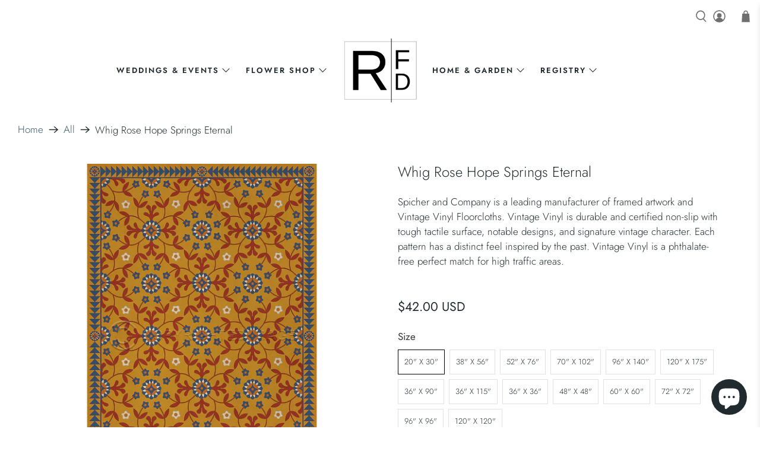

--- FILE ---
content_type: text/html; charset=utf-8
request_url: https://rfdny.com/products/whig-rose-hope-springs-eternal
body_size: 69238
content:


 <!doctype html>
<html lang="en">
<head> <!-- Global site tag (gtag.js) - Google Analytics --> <script async src="https://www.googletagmanager.com/gtag/js?id=G-Q04DBS9XP3"></script> <script>
    window.dataLayer = window.dataLayer || [];
    function gtag(){dataLayer.push(arguments);}
    gtag('js', new Date());

    gtag('config', 'G-Q04DBS9XP3');
    gtag('config', 'AW-528642067');</script> <meta charset="utf-8"> <meta http-equiv="cleartype" content="on"> <meta name="robots" content="index,follow"> <meta name="viewport" content="width=device-width,initial-scale=1"> <meta name="theme-color" content="#ffffff"> <link rel="canonical" href="https://rfdny.com/products/whig-rose-hope-springs-eternal"><title>Whig Rose Hope Springs Eternal - RFD</title> <!-- DNS prefetches --> <link rel="dns-prefetch" href="https://cdn.shopify.com"> <link rel="dns-prefetch" href="https://fonts.shopify.com"> <link rel="dns-prefetch" href="https://monorail-edge.shopifysvc.com"> <link rel="dns-prefetch" href="https://ajax.googleapis.com"> <!-- Preconnects --> <link rel="preconnect" href="https://cdn.shopify.com" crossorigin> <link rel="preconnect" href="https://fonts.shopify.com" crossorigin> <link rel="preconnect" href="https://monorail-edge.shopifysvc.com"> <link rel="preconnect" href="https://ajax.googleapis.com"> <!-- Preloads --> <!-- Preload CSS --> <link rel="preload" href="//rfdny.com/cdn/shop/t/43/assets/fancybox.css?v=30466120580444283401715344222" as="style"> <link rel="preload" href="//rfdny.com/cdn/shop/t/43/assets/styles.css?v=66605275366432294271764357669" as="style"> <!-- Preload JS --> <link rel="preload" href="https://ajax.googleapis.com/ajax/libs/jquery/3.3.1/jquery.min.js" as="script"> <link rel="preload" href="//rfdny.com/cdn/shop/t/43/assets/vendors.js?v=11282825012671617991715344222" as="script"> <link rel="preload" href="//rfdny.com/cdn/shop/t/43/assets/utilities.js?v=113577536828616583491715344222" as="script"> <link rel="preload" href="//rfdny.com/cdn/shop/t/43/assets/app.js?v=54850485775237949201715344222" as="script"> <!-- CSS for Flex --> <link rel="stylesheet" href="//rfdny.com/cdn/shop/t/43/assets/fancybox.css?v=30466120580444283401715344222"> <link rel="stylesheet" href="//rfdny.com/cdn/shop/t/43/assets/styles.css?v=66605275366432294271764357669"> <script>
    

Shopify = window.Shopify || {};


window.theme = {
  info: {
    name: window.Theme.name,
    version: window.Theme.version
  }
}


Currency = window.Currency || {};
Currency.show_multiple_currencies = false;
Currency.shop_currency = "USD";
Currency.default_currency = "USD";
Currency.display_format = "money_with_currency_format";
Currency.money_format = "${{amount}} USD";
Currency.money_format_no_currency = "${{amount}}";
Currency.money_format_currency = "${{amount}} USD";
Currency.native_multi_currency = false;
Currency.iso_code = "USD";
Currency.symbol = "$";




Window.theme = {};
Window.theme.allCountryOptionTags = "\u003coption value=\"United States\" data-provinces=\"[[\u0026quot;Alabama\u0026quot;,\u0026quot;Alabama\u0026quot;],[\u0026quot;Alaska\u0026quot;,\u0026quot;Alaska\u0026quot;],[\u0026quot;American Samoa\u0026quot;,\u0026quot;American Samoa\u0026quot;],[\u0026quot;Arizona\u0026quot;,\u0026quot;Arizona\u0026quot;],[\u0026quot;Arkansas\u0026quot;,\u0026quot;Arkansas\u0026quot;],[\u0026quot;Armed Forces Americas\u0026quot;,\u0026quot;Armed Forces Americas\u0026quot;],[\u0026quot;Armed Forces Europe\u0026quot;,\u0026quot;Armed Forces Europe\u0026quot;],[\u0026quot;Armed Forces Pacific\u0026quot;,\u0026quot;Armed Forces Pacific\u0026quot;],[\u0026quot;California\u0026quot;,\u0026quot;California\u0026quot;],[\u0026quot;Colorado\u0026quot;,\u0026quot;Colorado\u0026quot;],[\u0026quot;Connecticut\u0026quot;,\u0026quot;Connecticut\u0026quot;],[\u0026quot;Delaware\u0026quot;,\u0026quot;Delaware\u0026quot;],[\u0026quot;District of Columbia\u0026quot;,\u0026quot;Washington DC\u0026quot;],[\u0026quot;Federated States of Micronesia\u0026quot;,\u0026quot;Micronesia\u0026quot;],[\u0026quot;Florida\u0026quot;,\u0026quot;Florida\u0026quot;],[\u0026quot;Georgia\u0026quot;,\u0026quot;Georgia\u0026quot;],[\u0026quot;Guam\u0026quot;,\u0026quot;Guam\u0026quot;],[\u0026quot;Hawaii\u0026quot;,\u0026quot;Hawaii\u0026quot;],[\u0026quot;Idaho\u0026quot;,\u0026quot;Idaho\u0026quot;],[\u0026quot;Illinois\u0026quot;,\u0026quot;Illinois\u0026quot;],[\u0026quot;Indiana\u0026quot;,\u0026quot;Indiana\u0026quot;],[\u0026quot;Iowa\u0026quot;,\u0026quot;Iowa\u0026quot;],[\u0026quot;Kansas\u0026quot;,\u0026quot;Kansas\u0026quot;],[\u0026quot;Kentucky\u0026quot;,\u0026quot;Kentucky\u0026quot;],[\u0026quot;Louisiana\u0026quot;,\u0026quot;Louisiana\u0026quot;],[\u0026quot;Maine\u0026quot;,\u0026quot;Maine\u0026quot;],[\u0026quot;Marshall Islands\u0026quot;,\u0026quot;Marshall Islands\u0026quot;],[\u0026quot;Maryland\u0026quot;,\u0026quot;Maryland\u0026quot;],[\u0026quot;Massachusetts\u0026quot;,\u0026quot;Massachusetts\u0026quot;],[\u0026quot;Michigan\u0026quot;,\u0026quot;Michigan\u0026quot;],[\u0026quot;Minnesota\u0026quot;,\u0026quot;Minnesota\u0026quot;],[\u0026quot;Mississippi\u0026quot;,\u0026quot;Mississippi\u0026quot;],[\u0026quot;Missouri\u0026quot;,\u0026quot;Missouri\u0026quot;],[\u0026quot;Montana\u0026quot;,\u0026quot;Montana\u0026quot;],[\u0026quot;Nebraska\u0026quot;,\u0026quot;Nebraska\u0026quot;],[\u0026quot;Nevada\u0026quot;,\u0026quot;Nevada\u0026quot;],[\u0026quot;New Hampshire\u0026quot;,\u0026quot;New Hampshire\u0026quot;],[\u0026quot;New Jersey\u0026quot;,\u0026quot;New Jersey\u0026quot;],[\u0026quot;New Mexico\u0026quot;,\u0026quot;New Mexico\u0026quot;],[\u0026quot;New York\u0026quot;,\u0026quot;New York\u0026quot;],[\u0026quot;North Carolina\u0026quot;,\u0026quot;North Carolina\u0026quot;],[\u0026quot;North Dakota\u0026quot;,\u0026quot;North Dakota\u0026quot;],[\u0026quot;Northern Mariana Islands\u0026quot;,\u0026quot;Northern Mariana Islands\u0026quot;],[\u0026quot;Ohio\u0026quot;,\u0026quot;Ohio\u0026quot;],[\u0026quot;Oklahoma\u0026quot;,\u0026quot;Oklahoma\u0026quot;],[\u0026quot;Oregon\u0026quot;,\u0026quot;Oregon\u0026quot;],[\u0026quot;Palau\u0026quot;,\u0026quot;Palau\u0026quot;],[\u0026quot;Pennsylvania\u0026quot;,\u0026quot;Pennsylvania\u0026quot;],[\u0026quot;Puerto Rico\u0026quot;,\u0026quot;Puerto Rico\u0026quot;],[\u0026quot;Rhode Island\u0026quot;,\u0026quot;Rhode Island\u0026quot;],[\u0026quot;South Carolina\u0026quot;,\u0026quot;South Carolina\u0026quot;],[\u0026quot;South Dakota\u0026quot;,\u0026quot;South Dakota\u0026quot;],[\u0026quot;Tennessee\u0026quot;,\u0026quot;Tennessee\u0026quot;],[\u0026quot;Texas\u0026quot;,\u0026quot;Texas\u0026quot;],[\u0026quot;Utah\u0026quot;,\u0026quot;Utah\u0026quot;],[\u0026quot;Vermont\u0026quot;,\u0026quot;Vermont\u0026quot;],[\u0026quot;Virgin Islands\u0026quot;,\u0026quot;U.S. Virgin Islands\u0026quot;],[\u0026quot;Virginia\u0026quot;,\u0026quot;Virginia\u0026quot;],[\u0026quot;Washington\u0026quot;,\u0026quot;Washington\u0026quot;],[\u0026quot;West Virginia\u0026quot;,\u0026quot;West Virginia\u0026quot;],[\u0026quot;Wisconsin\u0026quot;,\u0026quot;Wisconsin\u0026quot;],[\u0026quot;Wyoming\u0026quot;,\u0026quot;Wyoming\u0026quot;]]\"\u003eUnited States\u003c\/option\u003e\n\u003coption value=\"Italy\" data-provinces=\"[[\u0026quot;Agrigento\u0026quot;,\u0026quot;Agrigento\u0026quot;],[\u0026quot;Alessandria\u0026quot;,\u0026quot;Alessandria\u0026quot;],[\u0026quot;Ancona\u0026quot;,\u0026quot;Ancona\u0026quot;],[\u0026quot;Aosta\u0026quot;,\u0026quot;Aosta Valley\u0026quot;],[\u0026quot;Arezzo\u0026quot;,\u0026quot;Arezzo\u0026quot;],[\u0026quot;Ascoli Piceno\u0026quot;,\u0026quot;Ascoli Piceno\u0026quot;],[\u0026quot;Asti\u0026quot;,\u0026quot;Asti\u0026quot;],[\u0026quot;Avellino\u0026quot;,\u0026quot;Avellino\u0026quot;],[\u0026quot;Bari\u0026quot;,\u0026quot;Bari\u0026quot;],[\u0026quot;Barletta-Andria-Trani\u0026quot;,\u0026quot;Barletta-Andria-Trani\u0026quot;],[\u0026quot;Belluno\u0026quot;,\u0026quot;Belluno\u0026quot;],[\u0026quot;Benevento\u0026quot;,\u0026quot;Benevento\u0026quot;],[\u0026quot;Bergamo\u0026quot;,\u0026quot;Bergamo\u0026quot;],[\u0026quot;Biella\u0026quot;,\u0026quot;Biella\u0026quot;],[\u0026quot;Bologna\u0026quot;,\u0026quot;Bologna\u0026quot;],[\u0026quot;Bolzano\u0026quot;,\u0026quot;South Tyrol\u0026quot;],[\u0026quot;Brescia\u0026quot;,\u0026quot;Brescia\u0026quot;],[\u0026quot;Brindisi\u0026quot;,\u0026quot;Brindisi\u0026quot;],[\u0026quot;Cagliari\u0026quot;,\u0026quot;Cagliari\u0026quot;],[\u0026quot;Caltanissetta\u0026quot;,\u0026quot;Caltanissetta\u0026quot;],[\u0026quot;Campobasso\u0026quot;,\u0026quot;Campobasso\u0026quot;],[\u0026quot;Carbonia-Iglesias\u0026quot;,\u0026quot;Carbonia-Iglesias\u0026quot;],[\u0026quot;Caserta\u0026quot;,\u0026quot;Caserta\u0026quot;],[\u0026quot;Catania\u0026quot;,\u0026quot;Catania\u0026quot;],[\u0026quot;Catanzaro\u0026quot;,\u0026quot;Catanzaro\u0026quot;],[\u0026quot;Chieti\u0026quot;,\u0026quot;Chieti\u0026quot;],[\u0026quot;Como\u0026quot;,\u0026quot;Como\u0026quot;],[\u0026quot;Cosenza\u0026quot;,\u0026quot;Cosenza\u0026quot;],[\u0026quot;Cremona\u0026quot;,\u0026quot;Cremona\u0026quot;],[\u0026quot;Crotone\u0026quot;,\u0026quot;Crotone\u0026quot;],[\u0026quot;Cuneo\u0026quot;,\u0026quot;Cuneo\u0026quot;],[\u0026quot;Enna\u0026quot;,\u0026quot;Enna\u0026quot;],[\u0026quot;Fermo\u0026quot;,\u0026quot;Fermo\u0026quot;],[\u0026quot;Ferrara\u0026quot;,\u0026quot;Ferrara\u0026quot;],[\u0026quot;Firenze\u0026quot;,\u0026quot;Florence\u0026quot;],[\u0026quot;Foggia\u0026quot;,\u0026quot;Foggia\u0026quot;],[\u0026quot;Forlì-Cesena\u0026quot;,\u0026quot;Forlì-Cesena\u0026quot;],[\u0026quot;Frosinone\u0026quot;,\u0026quot;Frosinone\u0026quot;],[\u0026quot;Genova\u0026quot;,\u0026quot;Genoa\u0026quot;],[\u0026quot;Gorizia\u0026quot;,\u0026quot;Gorizia\u0026quot;],[\u0026quot;Grosseto\u0026quot;,\u0026quot;Grosseto\u0026quot;],[\u0026quot;Imperia\u0026quot;,\u0026quot;Imperia\u0026quot;],[\u0026quot;Isernia\u0026quot;,\u0026quot;Isernia\u0026quot;],[\u0026quot;L\u0026#39;Aquila\u0026quot;,\u0026quot;L’Aquila\u0026quot;],[\u0026quot;La Spezia\u0026quot;,\u0026quot;La Spezia\u0026quot;],[\u0026quot;Latina\u0026quot;,\u0026quot;Latina\u0026quot;],[\u0026quot;Lecce\u0026quot;,\u0026quot;Lecce\u0026quot;],[\u0026quot;Lecco\u0026quot;,\u0026quot;Lecco\u0026quot;],[\u0026quot;Livorno\u0026quot;,\u0026quot;Livorno\u0026quot;],[\u0026quot;Lodi\u0026quot;,\u0026quot;Lodi\u0026quot;],[\u0026quot;Lucca\u0026quot;,\u0026quot;Lucca\u0026quot;],[\u0026quot;Macerata\u0026quot;,\u0026quot;Macerata\u0026quot;],[\u0026quot;Mantova\u0026quot;,\u0026quot;Mantua\u0026quot;],[\u0026quot;Massa-Carrara\u0026quot;,\u0026quot;Massa and Carrara\u0026quot;],[\u0026quot;Matera\u0026quot;,\u0026quot;Matera\u0026quot;],[\u0026quot;Medio Campidano\u0026quot;,\u0026quot;Medio Campidano\u0026quot;],[\u0026quot;Messina\u0026quot;,\u0026quot;Messina\u0026quot;],[\u0026quot;Milano\u0026quot;,\u0026quot;Milan\u0026quot;],[\u0026quot;Modena\u0026quot;,\u0026quot;Modena\u0026quot;],[\u0026quot;Monza e Brianza\u0026quot;,\u0026quot;Monza and Brianza\u0026quot;],[\u0026quot;Napoli\u0026quot;,\u0026quot;Naples\u0026quot;],[\u0026quot;Novara\u0026quot;,\u0026quot;Novara\u0026quot;],[\u0026quot;Nuoro\u0026quot;,\u0026quot;Nuoro\u0026quot;],[\u0026quot;Ogliastra\u0026quot;,\u0026quot;Ogliastra\u0026quot;],[\u0026quot;Olbia-Tempio\u0026quot;,\u0026quot;Olbia-Tempio\u0026quot;],[\u0026quot;Oristano\u0026quot;,\u0026quot;Oristano\u0026quot;],[\u0026quot;Padova\u0026quot;,\u0026quot;Padua\u0026quot;],[\u0026quot;Palermo\u0026quot;,\u0026quot;Palermo\u0026quot;],[\u0026quot;Parma\u0026quot;,\u0026quot;Parma\u0026quot;],[\u0026quot;Pavia\u0026quot;,\u0026quot;Pavia\u0026quot;],[\u0026quot;Perugia\u0026quot;,\u0026quot;Perugia\u0026quot;],[\u0026quot;Pesaro e Urbino\u0026quot;,\u0026quot;Pesaro and Urbino\u0026quot;],[\u0026quot;Pescara\u0026quot;,\u0026quot;Pescara\u0026quot;],[\u0026quot;Piacenza\u0026quot;,\u0026quot;Piacenza\u0026quot;],[\u0026quot;Pisa\u0026quot;,\u0026quot;Pisa\u0026quot;],[\u0026quot;Pistoia\u0026quot;,\u0026quot;Pistoia\u0026quot;],[\u0026quot;Pordenone\u0026quot;,\u0026quot;Pordenone\u0026quot;],[\u0026quot;Potenza\u0026quot;,\u0026quot;Potenza\u0026quot;],[\u0026quot;Prato\u0026quot;,\u0026quot;Prato\u0026quot;],[\u0026quot;Ragusa\u0026quot;,\u0026quot;Ragusa\u0026quot;],[\u0026quot;Ravenna\u0026quot;,\u0026quot;Ravenna\u0026quot;],[\u0026quot;Reggio Calabria\u0026quot;,\u0026quot;Reggio Calabria\u0026quot;],[\u0026quot;Reggio Emilia\u0026quot;,\u0026quot;Reggio Emilia\u0026quot;],[\u0026quot;Rieti\u0026quot;,\u0026quot;Rieti\u0026quot;],[\u0026quot;Rimini\u0026quot;,\u0026quot;Rimini\u0026quot;],[\u0026quot;Roma\u0026quot;,\u0026quot;Rome\u0026quot;],[\u0026quot;Rovigo\u0026quot;,\u0026quot;Rovigo\u0026quot;],[\u0026quot;Salerno\u0026quot;,\u0026quot;Salerno\u0026quot;],[\u0026quot;Sassari\u0026quot;,\u0026quot;Sassari\u0026quot;],[\u0026quot;Savona\u0026quot;,\u0026quot;Savona\u0026quot;],[\u0026quot;Siena\u0026quot;,\u0026quot;Siena\u0026quot;],[\u0026quot;Siracusa\u0026quot;,\u0026quot;Syracuse\u0026quot;],[\u0026quot;Sondrio\u0026quot;,\u0026quot;Sondrio\u0026quot;],[\u0026quot;Taranto\u0026quot;,\u0026quot;Taranto\u0026quot;],[\u0026quot;Teramo\u0026quot;,\u0026quot;Teramo\u0026quot;],[\u0026quot;Terni\u0026quot;,\u0026quot;Terni\u0026quot;],[\u0026quot;Torino\u0026quot;,\u0026quot;Turin\u0026quot;],[\u0026quot;Trapani\u0026quot;,\u0026quot;Trapani\u0026quot;],[\u0026quot;Trento\u0026quot;,\u0026quot;Trentino\u0026quot;],[\u0026quot;Treviso\u0026quot;,\u0026quot;Treviso\u0026quot;],[\u0026quot;Trieste\u0026quot;,\u0026quot;Trieste\u0026quot;],[\u0026quot;Udine\u0026quot;,\u0026quot;Udine\u0026quot;],[\u0026quot;Varese\u0026quot;,\u0026quot;Varese\u0026quot;],[\u0026quot;Venezia\u0026quot;,\u0026quot;Venice\u0026quot;],[\u0026quot;Verbano-Cusio-Ossola\u0026quot;,\u0026quot;Verbano-Cusio-Ossola\u0026quot;],[\u0026quot;Vercelli\u0026quot;,\u0026quot;Vercelli\u0026quot;],[\u0026quot;Verona\u0026quot;,\u0026quot;Verona\u0026quot;],[\u0026quot;Vibo Valentia\u0026quot;,\u0026quot;Vibo Valentia\u0026quot;],[\u0026quot;Vicenza\u0026quot;,\u0026quot;Vicenza\u0026quot;],[\u0026quot;Viterbo\u0026quot;,\u0026quot;Viterbo\u0026quot;]]\"\u003eItaly\u003c\/option\u003e\n\u003coption value=\"---\" data-provinces=\"[]\"\u003e---\u003c\/option\u003e\n\u003coption value=\"Afghanistan\" data-provinces=\"[]\"\u003eAfghanistan\u003c\/option\u003e\n\u003coption value=\"Aland Islands\" data-provinces=\"[]\"\u003eÅland Islands\u003c\/option\u003e\n\u003coption value=\"Albania\" data-provinces=\"[]\"\u003eAlbania\u003c\/option\u003e\n\u003coption value=\"Algeria\" data-provinces=\"[]\"\u003eAlgeria\u003c\/option\u003e\n\u003coption value=\"Andorra\" data-provinces=\"[]\"\u003eAndorra\u003c\/option\u003e\n\u003coption value=\"Angola\" data-provinces=\"[]\"\u003eAngola\u003c\/option\u003e\n\u003coption value=\"Anguilla\" data-provinces=\"[]\"\u003eAnguilla\u003c\/option\u003e\n\u003coption value=\"Antigua And Barbuda\" data-provinces=\"[]\"\u003eAntigua \u0026 Barbuda\u003c\/option\u003e\n\u003coption value=\"Argentina\" data-provinces=\"[[\u0026quot;Buenos Aires\u0026quot;,\u0026quot;Buenos Aires Province\u0026quot;],[\u0026quot;Catamarca\u0026quot;,\u0026quot;Catamarca\u0026quot;],[\u0026quot;Chaco\u0026quot;,\u0026quot;Chaco\u0026quot;],[\u0026quot;Chubut\u0026quot;,\u0026quot;Chubut\u0026quot;],[\u0026quot;Ciudad Autónoma de Buenos Aires\u0026quot;,\u0026quot;Buenos Aires (Autonomous City)\u0026quot;],[\u0026quot;Corrientes\u0026quot;,\u0026quot;Corrientes\u0026quot;],[\u0026quot;Córdoba\u0026quot;,\u0026quot;Córdoba\u0026quot;],[\u0026quot;Entre Ríos\u0026quot;,\u0026quot;Entre Ríos\u0026quot;],[\u0026quot;Formosa\u0026quot;,\u0026quot;Formosa\u0026quot;],[\u0026quot;Jujuy\u0026quot;,\u0026quot;Jujuy\u0026quot;],[\u0026quot;La Pampa\u0026quot;,\u0026quot;La Pampa\u0026quot;],[\u0026quot;La Rioja\u0026quot;,\u0026quot;La Rioja\u0026quot;],[\u0026quot;Mendoza\u0026quot;,\u0026quot;Mendoza\u0026quot;],[\u0026quot;Misiones\u0026quot;,\u0026quot;Misiones\u0026quot;],[\u0026quot;Neuquén\u0026quot;,\u0026quot;Neuquén\u0026quot;],[\u0026quot;Río Negro\u0026quot;,\u0026quot;Río Negro\u0026quot;],[\u0026quot;Salta\u0026quot;,\u0026quot;Salta\u0026quot;],[\u0026quot;San Juan\u0026quot;,\u0026quot;San Juan\u0026quot;],[\u0026quot;San Luis\u0026quot;,\u0026quot;San Luis\u0026quot;],[\u0026quot;Santa Cruz\u0026quot;,\u0026quot;Santa Cruz\u0026quot;],[\u0026quot;Santa Fe\u0026quot;,\u0026quot;Santa Fe\u0026quot;],[\u0026quot;Santiago Del Estero\u0026quot;,\u0026quot;Santiago del Estero\u0026quot;],[\u0026quot;Tierra Del Fuego\u0026quot;,\u0026quot;Tierra del Fuego\u0026quot;],[\u0026quot;Tucumán\u0026quot;,\u0026quot;Tucumán\u0026quot;]]\"\u003eArgentina\u003c\/option\u003e\n\u003coption value=\"Armenia\" data-provinces=\"[]\"\u003eArmenia\u003c\/option\u003e\n\u003coption value=\"Aruba\" data-provinces=\"[]\"\u003eAruba\u003c\/option\u003e\n\u003coption value=\"Ascension Island\" data-provinces=\"[]\"\u003eAscension Island\u003c\/option\u003e\n\u003coption value=\"Australia\" data-provinces=\"[[\u0026quot;Australian Capital Territory\u0026quot;,\u0026quot;Australian Capital Territory\u0026quot;],[\u0026quot;New South Wales\u0026quot;,\u0026quot;New South Wales\u0026quot;],[\u0026quot;Northern Territory\u0026quot;,\u0026quot;Northern Territory\u0026quot;],[\u0026quot;Queensland\u0026quot;,\u0026quot;Queensland\u0026quot;],[\u0026quot;South Australia\u0026quot;,\u0026quot;South Australia\u0026quot;],[\u0026quot;Tasmania\u0026quot;,\u0026quot;Tasmania\u0026quot;],[\u0026quot;Victoria\u0026quot;,\u0026quot;Victoria\u0026quot;],[\u0026quot;Western Australia\u0026quot;,\u0026quot;Western Australia\u0026quot;]]\"\u003eAustralia\u003c\/option\u003e\n\u003coption value=\"Austria\" data-provinces=\"[]\"\u003eAustria\u003c\/option\u003e\n\u003coption value=\"Azerbaijan\" data-provinces=\"[]\"\u003eAzerbaijan\u003c\/option\u003e\n\u003coption value=\"Bahamas\" data-provinces=\"[]\"\u003eBahamas\u003c\/option\u003e\n\u003coption value=\"Bahrain\" data-provinces=\"[]\"\u003eBahrain\u003c\/option\u003e\n\u003coption value=\"Bangladesh\" data-provinces=\"[]\"\u003eBangladesh\u003c\/option\u003e\n\u003coption value=\"Barbados\" data-provinces=\"[]\"\u003eBarbados\u003c\/option\u003e\n\u003coption value=\"Belarus\" data-provinces=\"[]\"\u003eBelarus\u003c\/option\u003e\n\u003coption value=\"Belgium\" data-provinces=\"[]\"\u003eBelgium\u003c\/option\u003e\n\u003coption value=\"Belize\" data-provinces=\"[]\"\u003eBelize\u003c\/option\u003e\n\u003coption value=\"Benin\" data-provinces=\"[]\"\u003eBenin\u003c\/option\u003e\n\u003coption value=\"Bermuda\" data-provinces=\"[]\"\u003eBermuda\u003c\/option\u003e\n\u003coption value=\"Bhutan\" data-provinces=\"[]\"\u003eBhutan\u003c\/option\u003e\n\u003coption value=\"Bolivia\" data-provinces=\"[]\"\u003eBolivia\u003c\/option\u003e\n\u003coption value=\"Bosnia And Herzegovina\" data-provinces=\"[]\"\u003eBosnia \u0026 Herzegovina\u003c\/option\u003e\n\u003coption value=\"Botswana\" data-provinces=\"[]\"\u003eBotswana\u003c\/option\u003e\n\u003coption value=\"Brazil\" data-provinces=\"[[\u0026quot;Acre\u0026quot;,\u0026quot;Acre\u0026quot;],[\u0026quot;Alagoas\u0026quot;,\u0026quot;Alagoas\u0026quot;],[\u0026quot;Amapá\u0026quot;,\u0026quot;Amapá\u0026quot;],[\u0026quot;Amazonas\u0026quot;,\u0026quot;Amazonas\u0026quot;],[\u0026quot;Bahia\u0026quot;,\u0026quot;Bahia\u0026quot;],[\u0026quot;Ceará\u0026quot;,\u0026quot;Ceará\u0026quot;],[\u0026quot;Distrito Federal\u0026quot;,\u0026quot;Federal District\u0026quot;],[\u0026quot;Espírito Santo\u0026quot;,\u0026quot;Espírito Santo\u0026quot;],[\u0026quot;Goiás\u0026quot;,\u0026quot;Goiás\u0026quot;],[\u0026quot;Maranhão\u0026quot;,\u0026quot;Maranhão\u0026quot;],[\u0026quot;Mato Grosso\u0026quot;,\u0026quot;Mato Grosso\u0026quot;],[\u0026quot;Mato Grosso do Sul\u0026quot;,\u0026quot;Mato Grosso do Sul\u0026quot;],[\u0026quot;Minas Gerais\u0026quot;,\u0026quot;Minas Gerais\u0026quot;],[\u0026quot;Paraná\u0026quot;,\u0026quot;Paraná\u0026quot;],[\u0026quot;Paraíba\u0026quot;,\u0026quot;Paraíba\u0026quot;],[\u0026quot;Pará\u0026quot;,\u0026quot;Pará\u0026quot;],[\u0026quot;Pernambuco\u0026quot;,\u0026quot;Pernambuco\u0026quot;],[\u0026quot;Piauí\u0026quot;,\u0026quot;Piauí\u0026quot;],[\u0026quot;Rio Grande do Norte\u0026quot;,\u0026quot;Rio Grande do Norte\u0026quot;],[\u0026quot;Rio Grande do Sul\u0026quot;,\u0026quot;Rio Grande do Sul\u0026quot;],[\u0026quot;Rio de Janeiro\u0026quot;,\u0026quot;Rio de Janeiro\u0026quot;],[\u0026quot;Rondônia\u0026quot;,\u0026quot;Rondônia\u0026quot;],[\u0026quot;Roraima\u0026quot;,\u0026quot;Roraima\u0026quot;],[\u0026quot;Santa Catarina\u0026quot;,\u0026quot;Santa Catarina\u0026quot;],[\u0026quot;Sergipe\u0026quot;,\u0026quot;Sergipe\u0026quot;],[\u0026quot;São Paulo\u0026quot;,\u0026quot;São Paulo\u0026quot;],[\u0026quot;Tocantins\u0026quot;,\u0026quot;Tocantins\u0026quot;]]\"\u003eBrazil\u003c\/option\u003e\n\u003coption value=\"British Indian Ocean Territory\" data-provinces=\"[]\"\u003eBritish Indian Ocean Territory\u003c\/option\u003e\n\u003coption value=\"Virgin Islands, British\" data-provinces=\"[]\"\u003eBritish Virgin Islands\u003c\/option\u003e\n\u003coption value=\"Brunei\" data-provinces=\"[]\"\u003eBrunei\u003c\/option\u003e\n\u003coption value=\"Bulgaria\" data-provinces=\"[]\"\u003eBulgaria\u003c\/option\u003e\n\u003coption value=\"Burkina Faso\" data-provinces=\"[]\"\u003eBurkina Faso\u003c\/option\u003e\n\u003coption value=\"Burundi\" data-provinces=\"[]\"\u003eBurundi\u003c\/option\u003e\n\u003coption value=\"Cambodia\" data-provinces=\"[]\"\u003eCambodia\u003c\/option\u003e\n\u003coption value=\"Republic of Cameroon\" data-provinces=\"[]\"\u003eCameroon\u003c\/option\u003e\n\u003coption value=\"Canada\" data-provinces=\"[[\u0026quot;Alberta\u0026quot;,\u0026quot;Alberta\u0026quot;],[\u0026quot;British Columbia\u0026quot;,\u0026quot;British Columbia\u0026quot;],[\u0026quot;Manitoba\u0026quot;,\u0026quot;Manitoba\u0026quot;],[\u0026quot;New Brunswick\u0026quot;,\u0026quot;New Brunswick\u0026quot;],[\u0026quot;Newfoundland and Labrador\u0026quot;,\u0026quot;Newfoundland and Labrador\u0026quot;],[\u0026quot;Northwest Territories\u0026quot;,\u0026quot;Northwest Territories\u0026quot;],[\u0026quot;Nova Scotia\u0026quot;,\u0026quot;Nova Scotia\u0026quot;],[\u0026quot;Nunavut\u0026quot;,\u0026quot;Nunavut\u0026quot;],[\u0026quot;Ontario\u0026quot;,\u0026quot;Ontario\u0026quot;],[\u0026quot;Prince Edward Island\u0026quot;,\u0026quot;Prince Edward Island\u0026quot;],[\u0026quot;Quebec\u0026quot;,\u0026quot;Quebec\u0026quot;],[\u0026quot;Saskatchewan\u0026quot;,\u0026quot;Saskatchewan\u0026quot;],[\u0026quot;Yukon\u0026quot;,\u0026quot;Yukon\u0026quot;]]\"\u003eCanada\u003c\/option\u003e\n\u003coption value=\"Cape Verde\" data-provinces=\"[]\"\u003eCape Verde\u003c\/option\u003e\n\u003coption value=\"Caribbean Netherlands\" data-provinces=\"[]\"\u003eCaribbean Netherlands\u003c\/option\u003e\n\u003coption value=\"Cayman Islands\" data-provinces=\"[]\"\u003eCayman Islands\u003c\/option\u003e\n\u003coption value=\"Central African Republic\" data-provinces=\"[]\"\u003eCentral African Republic\u003c\/option\u003e\n\u003coption value=\"Chad\" data-provinces=\"[]\"\u003eChad\u003c\/option\u003e\n\u003coption value=\"Chile\" data-provinces=\"[[\u0026quot;Antofagasta\u0026quot;,\u0026quot;Antofagasta\u0026quot;],[\u0026quot;Araucanía\u0026quot;,\u0026quot;Araucanía\u0026quot;],[\u0026quot;Arica and Parinacota\u0026quot;,\u0026quot;Arica y Parinacota\u0026quot;],[\u0026quot;Atacama\u0026quot;,\u0026quot;Atacama\u0026quot;],[\u0026quot;Aysén\u0026quot;,\u0026quot;Aysén\u0026quot;],[\u0026quot;Biobío\u0026quot;,\u0026quot;Bío Bío\u0026quot;],[\u0026quot;Coquimbo\u0026quot;,\u0026quot;Coquimbo\u0026quot;],[\u0026quot;Los Lagos\u0026quot;,\u0026quot;Los Lagos\u0026quot;],[\u0026quot;Los Ríos\u0026quot;,\u0026quot;Los Ríos\u0026quot;],[\u0026quot;Magallanes\u0026quot;,\u0026quot;Magallanes Region\u0026quot;],[\u0026quot;Maule\u0026quot;,\u0026quot;Maule\u0026quot;],[\u0026quot;O\u0026#39;Higgins\u0026quot;,\u0026quot;Libertador General Bernardo O’Higgins\u0026quot;],[\u0026quot;Santiago\u0026quot;,\u0026quot;Santiago Metropolitan\u0026quot;],[\u0026quot;Tarapacá\u0026quot;,\u0026quot;Tarapacá\u0026quot;],[\u0026quot;Valparaíso\u0026quot;,\u0026quot;Valparaíso\u0026quot;],[\u0026quot;Ñuble\u0026quot;,\u0026quot;Ñuble\u0026quot;]]\"\u003eChile\u003c\/option\u003e\n\u003coption value=\"China\" data-provinces=\"[[\u0026quot;Anhui\u0026quot;,\u0026quot;Anhui\u0026quot;],[\u0026quot;Beijing\u0026quot;,\u0026quot;Beijing\u0026quot;],[\u0026quot;Chongqing\u0026quot;,\u0026quot;Chongqing\u0026quot;],[\u0026quot;Fujian\u0026quot;,\u0026quot;Fujian\u0026quot;],[\u0026quot;Gansu\u0026quot;,\u0026quot;Gansu\u0026quot;],[\u0026quot;Guangdong\u0026quot;,\u0026quot;Guangdong\u0026quot;],[\u0026quot;Guangxi\u0026quot;,\u0026quot;Guangxi\u0026quot;],[\u0026quot;Guizhou\u0026quot;,\u0026quot;Guizhou\u0026quot;],[\u0026quot;Hainan\u0026quot;,\u0026quot;Hainan\u0026quot;],[\u0026quot;Hebei\u0026quot;,\u0026quot;Hebei\u0026quot;],[\u0026quot;Heilongjiang\u0026quot;,\u0026quot;Heilongjiang\u0026quot;],[\u0026quot;Henan\u0026quot;,\u0026quot;Henan\u0026quot;],[\u0026quot;Hubei\u0026quot;,\u0026quot;Hubei\u0026quot;],[\u0026quot;Hunan\u0026quot;,\u0026quot;Hunan\u0026quot;],[\u0026quot;Inner Mongolia\u0026quot;,\u0026quot;Inner Mongolia\u0026quot;],[\u0026quot;Jiangsu\u0026quot;,\u0026quot;Jiangsu\u0026quot;],[\u0026quot;Jiangxi\u0026quot;,\u0026quot;Jiangxi\u0026quot;],[\u0026quot;Jilin\u0026quot;,\u0026quot;Jilin\u0026quot;],[\u0026quot;Liaoning\u0026quot;,\u0026quot;Liaoning\u0026quot;],[\u0026quot;Ningxia\u0026quot;,\u0026quot;Ningxia\u0026quot;],[\u0026quot;Qinghai\u0026quot;,\u0026quot;Qinghai\u0026quot;],[\u0026quot;Shaanxi\u0026quot;,\u0026quot;Shaanxi\u0026quot;],[\u0026quot;Shandong\u0026quot;,\u0026quot;Shandong\u0026quot;],[\u0026quot;Shanghai\u0026quot;,\u0026quot;Shanghai\u0026quot;],[\u0026quot;Shanxi\u0026quot;,\u0026quot;Shanxi\u0026quot;],[\u0026quot;Sichuan\u0026quot;,\u0026quot;Sichuan\u0026quot;],[\u0026quot;Tianjin\u0026quot;,\u0026quot;Tianjin\u0026quot;],[\u0026quot;Xinjiang\u0026quot;,\u0026quot;Xinjiang\u0026quot;],[\u0026quot;Xizang\u0026quot;,\u0026quot;Tibet\u0026quot;],[\u0026quot;Yunnan\u0026quot;,\u0026quot;Yunnan\u0026quot;],[\u0026quot;Zhejiang\u0026quot;,\u0026quot;Zhejiang\u0026quot;]]\"\u003eChina\u003c\/option\u003e\n\u003coption value=\"Christmas Island\" data-provinces=\"[]\"\u003eChristmas Island\u003c\/option\u003e\n\u003coption value=\"Cocos (Keeling) Islands\" data-provinces=\"[]\"\u003eCocos (Keeling) Islands\u003c\/option\u003e\n\u003coption value=\"Colombia\" data-provinces=\"[[\u0026quot;Amazonas\u0026quot;,\u0026quot;Amazonas\u0026quot;],[\u0026quot;Antioquia\u0026quot;,\u0026quot;Antioquia\u0026quot;],[\u0026quot;Arauca\u0026quot;,\u0026quot;Arauca\u0026quot;],[\u0026quot;Atlántico\u0026quot;,\u0026quot;Atlántico\u0026quot;],[\u0026quot;Bogotá, D.C.\u0026quot;,\u0026quot;Capital District\u0026quot;],[\u0026quot;Bolívar\u0026quot;,\u0026quot;Bolívar\u0026quot;],[\u0026quot;Boyacá\u0026quot;,\u0026quot;Boyacá\u0026quot;],[\u0026quot;Caldas\u0026quot;,\u0026quot;Caldas\u0026quot;],[\u0026quot;Caquetá\u0026quot;,\u0026quot;Caquetá\u0026quot;],[\u0026quot;Casanare\u0026quot;,\u0026quot;Casanare\u0026quot;],[\u0026quot;Cauca\u0026quot;,\u0026quot;Cauca\u0026quot;],[\u0026quot;Cesar\u0026quot;,\u0026quot;Cesar\u0026quot;],[\u0026quot;Chocó\u0026quot;,\u0026quot;Chocó\u0026quot;],[\u0026quot;Cundinamarca\u0026quot;,\u0026quot;Cundinamarca\u0026quot;],[\u0026quot;Córdoba\u0026quot;,\u0026quot;Córdoba\u0026quot;],[\u0026quot;Guainía\u0026quot;,\u0026quot;Guainía\u0026quot;],[\u0026quot;Guaviare\u0026quot;,\u0026quot;Guaviare\u0026quot;],[\u0026quot;Huila\u0026quot;,\u0026quot;Huila\u0026quot;],[\u0026quot;La Guajira\u0026quot;,\u0026quot;La Guajira\u0026quot;],[\u0026quot;Magdalena\u0026quot;,\u0026quot;Magdalena\u0026quot;],[\u0026quot;Meta\u0026quot;,\u0026quot;Meta\u0026quot;],[\u0026quot;Nariño\u0026quot;,\u0026quot;Nariño\u0026quot;],[\u0026quot;Norte de Santander\u0026quot;,\u0026quot;Norte de Santander\u0026quot;],[\u0026quot;Putumayo\u0026quot;,\u0026quot;Putumayo\u0026quot;],[\u0026quot;Quindío\u0026quot;,\u0026quot;Quindío\u0026quot;],[\u0026quot;Risaralda\u0026quot;,\u0026quot;Risaralda\u0026quot;],[\u0026quot;San Andrés, Providencia y Santa Catalina\u0026quot;,\u0026quot;San Andrés \\u0026 Providencia\u0026quot;],[\u0026quot;Santander\u0026quot;,\u0026quot;Santander\u0026quot;],[\u0026quot;Sucre\u0026quot;,\u0026quot;Sucre\u0026quot;],[\u0026quot;Tolima\u0026quot;,\u0026quot;Tolima\u0026quot;],[\u0026quot;Valle del Cauca\u0026quot;,\u0026quot;Valle del Cauca\u0026quot;],[\u0026quot;Vaupés\u0026quot;,\u0026quot;Vaupés\u0026quot;],[\u0026quot;Vichada\u0026quot;,\u0026quot;Vichada\u0026quot;]]\"\u003eColombia\u003c\/option\u003e\n\u003coption value=\"Comoros\" data-provinces=\"[]\"\u003eComoros\u003c\/option\u003e\n\u003coption value=\"Congo\" data-provinces=\"[]\"\u003eCongo - Brazzaville\u003c\/option\u003e\n\u003coption value=\"Congo, The Democratic Republic Of The\" data-provinces=\"[]\"\u003eCongo - Kinshasa\u003c\/option\u003e\n\u003coption value=\"Cook Islands\" data-provinces=\"[]\"\u003eCook Islands\u003c\/option\u003e\n\u003coption value=\"Costa Rica\" data-provinces=\"[[\u0026quot;Alajuela\u0026quot;,\u0026quot;Alajuela\u0026quot;],[\u0026quot;Cartago\u0026quot;,\u0026quot;Cartago\u0026quot;],[\u0026quot;Guanacaste\u0026quot;,\u0026quot;Guanacaste\u0026quot;],[\u0026quot;Heredia\u0026quot;,\u0026quot;Heredia\u0026quot;],[\u0026quot;Limón\u0026quot;,\u0026quot;Limón\u0026quot;],[\u0026quot;Puntarenas\u0026quot;,\u0026quot;Puntarenas\u0026quot;],[\u0026quot;San José\u0026quot;,\u0026quot;San José\u0026quot;]]\"\u003eCosta Rica\u003c\/option\u003e\n\u003coption value=\"Croatia\" data-provinces=\"[]\"\u003eCroatia\u003c\/option\u003e\n\u003coption value=\"Curaçao\" data-provinces=\"[]\"\u003eCuraçao\u003c\/option\u003e\n\u003coption value=\"Cyprus\" data-provinces=\"[]\"\u003eCyprus\u003c\/option\u003e\n\u003coption value=\"Czech Republic\" data-provinces=\"[]\"\u003eCzechia\u003c\/option\u003e\n\u003coption value=\"Côte d'Ivoire\" data-provinces=\"[]\"\u003eCôte d’Ivoire\u003c\/option\u003e\n\u003coption value=\"Denmark\" data-provinces=\"[]\"\u003eDenmark\u003c\/option\u003e\n\u003coption value=\"Djibouti\" data-provinces=\"[]\"\u003eDjibouti\u003c\/option\u003e\n\u003coption value=\"Dominica\" data-provinces=\"[]\"\u003eDominica\u003c\/option\u003e\n\u003coption value=\"Dominican Republic\" data-provinces=\"[]\"\u003eDominican Republic\u003c\/option\u003e\n\u003coption value=\"Ecuador\" data-provinces=\"[]\"\u003eEcuador\u003c\/option\u003e\n\u003coption value=\"Egypt\" data-provinces=\"[[\u0026quot;6th of October\u0026quot;,\u0026quot;6th of October\u0026quot;],[\u0026quot;Al Sharqia\u0026quot;,\u0026quot;Al Sharqia\u0026quot;],[\u0026quot;Alexandria\u0026quot;,\u0026quot;Alexandria\u0026quot;],[\u0026quot;Aswan\u0026quot;,\u0026quot;Aswan\u0026quot;],[\u0026quot;Asyut\u0026quot;,\u0026quot;Asyut\u0026quot;],[\u0026quot;Beheira\u0026quot;,\u0026quot;Beheira\u0026quot;],[\u0026quot;Beni Suef\u0026quot;,\u0026quot;Beni Suef\u0026quot;],[\u0026quot;Cairo\u0026quot;,\u0026quot;Cairo\u0026quot;],[\u0026quot;Dakahlia\u0026quot;,\u0026quot;Dakahlia\u0026quot;],[\u0026quot;Damietta\u0026quot;,\u0026quot;Damietta\u0026quot;],[\u0026quot;Faiyum\u0026quot;,\u0026quot;Faiyum\u0026quot;],[\u0026quot;Gharbia\u0026quot;,\u0026quot;Gharbia\u0026quot;],[\u0026quot;Giza\u0026quot;,\u0026quot;Giza\u0026quot;],[\u0026quot;Helwan\u0026quot;,\u0026quot;Helwan\u0026quot;],[\u0026quot;Ismailia\u0026quot;,\u0026quot;Ismailia\u0026quot;],[\u0026quot;Kafr el-Sheikh\u0026quot;,\u0026quot;Kafr el-Sheikh\u0026quot;],[\u0026quot;Luxor\u0026quot;,\u0026quot;Luxor\u0026quot;],[\u0026quot;Matrouh\u0026quot;,\u0026quot;Matrouh\u0026quot;],[\u0026quot;Minya\u0026quot;,\u0026quot;Minya\u0026quot;],[\u0026quot;Monufia\u0026quot;,\u0026quot;Monufia\u0026quot;],[\u0026quot;New Valley\u0026quot;,\u0026quot;New Valley\u0026quot;],[\u0026quot;North Sinai\u0026quot;,\u0026quot;North Sinai\u0026quot;],[\u0026quot;Port Said\u0026quot;,\u0026quot;Port Said\u0026quot;],[\u0026quot;Qalyubia\u0026quot;,\u0026quot;Qalyubia\u0026quot;],[\u0026quot;Qena\u0026quot;,\u0026quot;Qena\u0026quot;],[\u0026quot;Red Sea\u0026quot;,\u0026quot;Red Sea\u0026quot;],[\u0026quot;Sohag\u0026quot;,\u0026quot;Sohag\u0026quot;],[\u0026quot;South Sinai\u0026quot;,\u0026quot;South Sinai\u0026quot;],[\u0026quot;Suez\u0026quot;,\u0026quot;Suez\u0026quot;]]\"\u003eEgypt\u003c\/option\u003e\n\u003coption value=\"El Salvador\" data-provinces=\"[[\u0026quot;Ahuachapán\u0026quot;,\u0026quot;Ahuachapán\u0026quot;],[\u0026quot;Cabañas\u0026quot;,\u0026quot;Cabañas\u0026quot;],[\u0026quot;Chalatenango\u0026quot;,\u0026quot;Chalatenango\u0026quot;],[\u0026quot;Cuscatlán\u0026quot;,\u0026quot;Cuscatlán\u0026quot;],[\u0026quot;La Libertad\u0026quot;,\u0026quot;La Libertad\u0026quot;],[\u0026quot;La Paz\u0026quot;,\u0026quot;La Paz\u0026quot;],[\u0026quot;La Unión\u0026quot;,\u0026quot;La Unión\u0026quot;],[\u0026quot;Morazán\u0026quot;,\u0026quot;Morazán\u0026quot;],[\u0026quot;San Miguel\u0026quot;,\u0026quot;San Miguel\u0026quot;],[\u0026quot;San Salvador\u0026quot;,\u0026quot;San Salvador\u0026quot;],[\u0026quot;San Vicente\u0026quot;,\u0026quot;San Vicente\u0026quot;],[\u0026quot;Santa Ana\u0026quot;,\u0026quot;Santa Ana\u0026quot;],[\u0026quot;Sonsonate\u0026quot;,\u0026quot;Sonsonate\u0026quot;],[\u0026quot;Usulután\u0026quot;,\u0026quot;Usulután\u0026quot;]]\"\u003eEl Salvador\u003c\/option\u003e\n\u003coption value=\"Equatorial Guinea\" data-provinces=\"[]\"\u003eEquatorial Guinea\u003c\/option\u003e\n\u003coption value=\"Eritrea\" data-provinces=\"[]\"\u003eEritrea\u003c\/option\u003e\n\u003coption value=\"Estonia\" data-provinces=\"[]\"\u003eEstonia\u003c\/option\u003e\n\u003coption value=\"Eswatini\" data-provinces=\"[]\"\u003eEswatini\u003c\/option\u003e\n\u003coption value=\"Ethiopia\" data-provinces=\"[]\"\u003eEthiopia\u003c\/option\u003e\n\u003coption value=\"Falkland Islands (Malvinas)\" data-provinces=\"[]\"\u003eFalkland Islands\u003c\/option\u003e\n\u003coption value=\"Faroe Islands\" data-provinces=\"[]\"\u003eFaroe Islands\u003c\/option\u003e\n\u003coption value=\"Fiji\" data-provinces=\"[]\"\u003eFiji\u003c\/option\u003e\n\u003coption value=\"Finland\" data-provinces=\"[]\"\u003eFinland\u003c\/option\u003e\n\u003coption value=\"France\" data-provinces=\"[]\"\u003eFrance\u003c\/option\u003e\n\u003coption value=\"French Guiana\" data-provinces=\"[]\"\u003eFrench Guiana\u003c\/option\u003e\n\u003coption value=\"French Polynesia\" data-provinces=\"[]\"\u003eFrench Polynesia\u003c\/option\u003e\n\u003coption value=\"French Southern Territories\" data-provinces=\"[]\"\u003eFrench Southern Territories\u003c\/option\u003e\n\u003coption value=\"Gabon\" data-provinces=\"[]\"\u003eGabon\u003c\/option\u003e\n\u003coption value=\"Gambia\" data-provinces=\"[]\"\u003eGambia\u003c\/option\u003e\n\u003coption value=\"Georgia\" data-provinces=\"[]\"\u003eGeorgia\u003c\/option\u003e\n\u003coption value=\"Germany\" data-provinces=\"[]\"\u003eGermany\u003c\/option\u003e\n\u003coption value=\"Ghana\" data-provinces=\"[]\"\u003eGhana\u003c\/option\u003e\n\u003coption value=\"Gibraltar\" data-provinces=\"[]\"\u003eGibraltar\u003c\/option\u003e\n\u003coption value=\"Greece\" data-provinces=\"[]\"\u003eGreece\u003c\/option\u003e\n\u003coption value=\"Greenland\" data-provinces=\"[]\"\u003eGreenland\u003c\/option\u003e\n\u003coption value=\"Grenada\" data-provinces=\"[]\"\u003eGrenada\u003c\/option\u003e\n\u003coption value=\"Guadeloupe\" data-provinces=\"[]\"\u003eGuadeloupe\u003c\/option\u003e\n\u003coption value=\"Guatemala\" data-provinces=\"[[\u0026quot;Alta Verapaz\u0026quot;,\u0026quot;Alta Verapaz\u0026quot;],[\u0026quot;Baja Verapaz\u0026quot;,\u0026quot;Baja Verapaz\u0026quot;],[\u0026quot;Chimaltenango\u0026quot;,\u0026quot;Chimaltenango\u0026quot;],[\u0026quot;Chiquimula\u0026quot;,\u0026quot;Chiquimula\u0026quot;],[\u0026quot;El Progreso\u0026quot;,\u0026quot;El Progreso\u0026quot;],[\u0026quot;Escuintla\u0026quot;,\u0026quot;Escuintla\u0026quot;],[\u0026quot;Guatemala\u0026quot;,\u0026quot;Guatemala\u0026quot;],[\u0026quot;Huehuetenango\u0026quot;,\u0026quot;Huehuetenango\u0026quot;],[\u0026quot;Izabal\u0026quot;,\u0026quot;Izabal\u0026quot;],[\u0026quot;Jalapa\u0026quot;,\u0026quot;Jalapa\u0026quot;],[\u0026quot;Jutiapa\u0026quot;,\u0026quot;Jutiapa\u0026quot;],[\u0026quot;Petén\u0026quot;,\u0026quot;Petén\u0026quot;],[\u0026quot;Quetzaltenango\u0026quot;,\u0026quot;Quetzaltenango\u0026quot;],[\u0026quot;Quiché\u0026quot;,\u0026quot;Quiché\u0026quot;],[\u0026quot;Retalhuleu\u0026quot;,\u0026quot;Retalhuleu\u0026quot;],[\u0026quot;Sacatepéquez\u0026quot;,\u0026quot;Sacatepéquez\u0026quot;],[\u0026quot;San Marcos\u0026quot;,\u0026quot;San Marcos\u0026quot;],[\u0026quot;Santa Rosa\u0026quot;,\u0026quot;Santa Rosa\u0026quot;],[\u0026quot;Sololá\u0026quot;,\u0026quot;Sololá\u0026quot;],[\u0026quot;Suchitepéquez\u0026quot;,\u0026quot;Suchitepéquez\u0026quot;],[\u0026quot;Totonicapán\u0026quot;,\u0026quot;Totonicapán\u0026quot;],[\u0026quot;Zacapa\u0026quot;,\u0026quot;Zacapa\u0026quot;]]\"\u003eGuatemala\u003c\/option\u003e\n\u003coption value=\"Guernsey\" data-provinces=\"[]\"\u003eGuernsey\u003c\/option\u003e\n\u003coption value=\"Guinea\" data-provinces=\"[]\"\u003eGuinea\u003c\/option\u003e\n\u003coption value=\"Guinea Bissau\" data-provinces=\"[]\"\u003eGuinea-Bissau\u003c\/option\u003e\n\u003coption value=\"Guyana\" data-provinces=\"[]\"\u003eGuyana\u003c\/option\u003e\n\u003coption value=\"Haiti\" data-provinces=\"[]\"\u003eHaiti\u003c\/option\u003e\n\u003coption value=\"Honduras\" data-provinces=\"[]\"\u003eHonduras\u003c\/option\u003e\n\u003coption value=\"Hong Kong\" data-provinces=\"[[\u0026quot;Hong Kong Island\u0026quot;,\u0026quot;Hong Kong Island\u0026quot;],[\u0026quot;Kowloon\u0026quot;,\u0026quot;Kowloon\u0026quot;],[\u0026quot;New Territories\u0026quot;,\u0026quot;New Territories\u0026quot;]]\"\u003eHong Kong SAR\u003c\/option\u003e\n\u003coption value=\"Hungary\" data-provinces=\"[]\"\u003eHungary\u003c\/option\u003e\n\u003coption value=\"Iceland\" data-provinces=\"[]\"\u003eIceland\u003c\/option\u003e\n\u003coption value=\"India\" data-provinces=\"[[\u0026quot;Andaman and Nicobar Islands\u0026quot;,\u0026quot;Andaman and Nicobar Islands\u0026quot;],[\u0026quot;Andhra Pradesh\u0026quot;,\u0026quot;Andhra Pradesh\u0026quot;],[\u0026quot;Arunachal Pradesh\u0026quot;,\u0026quot;Arunachal Pradesh\u0026quot;],[\u0026quot;Assam\u0026quot;,\u0026quot;Assam\u0026quot;],[\u0026quot;Bihar\u0026quot;,\u0026quot;Bihar\u0026quot;],[\u0026quot;Chandigarh\u0026quot;,\u0026quot;Chandigarh\u0026quot;],[\u0026quot;Chhattisgarh\u0026quot;,\u0026quot;Chhattisgarh\u0026quot;],[\u0026quot;Dadra and Nagar Haveli\u0026quot;,\u0026quot;Dadra and Nagar Haveli\u0026quot;],[\u0026quot;Daman and Diu\u0026quot;,\u0026quot;Daman and Diu\u0026quot;],[\u0026quot;Delhi\u0026quot;,\u0026quot;Delhi\u0026quot;],[\u0026quot;Goa\u0026quot;,\u0026quot;Goa\u0026quot;],[\u0026quot;Gujarat\u0026quot;,\u0026quot;Gujarat\u0026quot;],[\u0026quot;Haryana\u0026quot;,\u0026quot;Haryana\u0026quot;],[\u0026quot;Himachal Pradesh\u0026quot;,\u0026quot;Himachal Pradesh\u0026quot;],[\u0026quot;Jammu and Kashmir\u0026quot;,\u0026quot;Jammu and Kashmir\u0026quot;],[\u0026quot;Jharkhand\u0026quot;,\u0026quot;Jharkhand\u0026quot;],[\u0026quot;Karnataka\u0026quot;,\u0026quot;Karnataka\u0026quot;],[\u0026quot;Kerala\u0026quot;,\u0026quot;Kerala\u0026quot;],[\u0026quot;Ladakh\u0026quot;,\u0026quot;Ladakh\u0026quot;],[\u0026quot;Lakshadweep\u0026quot;,\u0026quot;Lakshadweep\u0026quot;],[\u0026quot;Madhya Pradesh\u0026quot;,\u0026quot;Madhya Pradesh\u0026quot;],[\u0026quot;Maharashtra\u0026quot;,\u0026quot;Maharashtra\u0026quot;],[\u0026quot;Manipur\u0026quot;,\u0026quot;Manipur\u0026quot;],[\u0026quot;Meghalaya\u0026quot;,\u0026quot;Meghalaya\u0026quot;],[\u0026quot;Mizoram\u0026quot;,\u0026quot;Mizoram\u0026quot;],[\u0026quot;Nagaland\u0026quot;,\u0026quot;Nagaland\u0026quot;],[\u0026quot;Odisha\u0026quot;,\u0026quot;Odisha\u0026quot;],[\u0026quot;Puducherry\u0026quot;,\u0026quot;Puducherry\u0026quot;],[\u0026quot;Punjab\u0026quot;,\u0026quot;Punjab\u0026quot;],[\u0026quot;Rajasthan\u0026quot;,\u0026quot;Rajasthan\u0026quot;],[\u0026quot;Sikkim\u0026quot;,\u0026quot;Sikkim\u0026quot;],[\u0026quot;Tamil Nadu\u0026quot;,\u0026quot;Tamil Nadu\u0026quot;],[\u0026quot;Telangana\u0026quot;,\u0026quot;Telangana\u0026quot;],[\u0026quot;Tripura\u0026quot;,\u0026quot;Tripura\u0026quot;],[\u0026quot;Uttar Pradesh\u0026quot;,\u0026quot;Uttar Pradesh\u0026quot;],[\u0026quot;Uttarakhand\u0026quot;,\u0026quot;Uttarakhand\u0026quot;],[\u0026quot;West Bengal\u0026quot;,\u0026quot;West Bengal\u0026quot;]]\"\u003eIndia\u003c\/option\u003e\n\u003coption value=\"Indonesia\" data-provinces=\"[[\u0026quot;Aceh\u0026quot;,\u0026quot;Aceh\u0026quot;],[\u0026quot;Bali\u0026quot;,\u0026quot;Bali\u0026quot;],[\u0026quot;Bangka Belitung\u0026quot;,\u0026quot;Bangka–Belitung Islands\u0026quot;],[\u0026quot;Banten\u0026quot;,\u0026quot;Banten\u0026quot;],[\u0026quot;Bengkulu\u0026quot;,\u0026quot;Bengkulu\u0026quot;],[\u0026quot;Gorontalo\u0026quot;,\u0026quot;Gorontalo\u0026quot;],[\u0026quot;Jakarta\u0026quot;,\u0026quot;Jakarta\u0026quot;],[\u0026quot;Jambi\u0026quot;,\u0026quot;Jambi\u0026quot;],[\u0026quot;Jawa Barat\u0026quot;,\u0026quot;West Java\u0026quot;],[\u0026quot;Jawa Tengah\u0026quot;,\u0026quot;Central Java\u0026quot;],[\u0026quot;Jawa Timur\u0026quot;,\u0026quot;East Java\u0026quot;],[\u0026quot;Kalimantan Barat\u0026quot;,\u0026quot;West Kalimantan\u0026quot;],[\u0026quot;Kalimantan Selatan\u0026quot;,\u0026quot;South Kalimantan\u0026quot;],[\u0026quot;Kalimantan Tengah\u0026quot;,\u0026quot;Central Kalimantan\u0026quot;],[\u0026quot;Kalimantan Timur\u0026quot;,\u0026quot;East Kalimantan\u0026quot;],[\u0026quot;Kalimantan Utara\u0026quot;,\u0026quot;North Kalimantan\u0026quot;],[\u0026quot;Kepulauan Riau\u0026quot;,\u0026quot;Riau Islands\u0026quot;],[\u0026quot;Lampung\u0026quot;,\u0026quot;Lampung\u0026quot;],[\u0026quot;Maluku\u0026quot;,\u0026quot;Maluku\u0026quot;],[\u0026quot;Maluku Utara\u0026quot;,\u0026quot;North Maluku\u0026quot;],[\u0026quot;North Sumatra\u0026quot;,\u0026quot;North Sumatra\u0026quot;],[\u0026quot;Nusa Tenggara Barat\u0026quot;,\u0026quot;West Nusa Tenggara\u0026quot;],[\u0026quot;Nusa Tenggara Timur\u0026quot;,\u0026quot;East Nusa Tenggara\u0026quot;],[\u0026quot;Papua\u0026quot;,\u0026quot;Papua\u0026quot;],[\u0026quot;Papua Barat\u0026quot;,\u0026quot;West Papua\u0026quot;],[\u0026quot;Riau\u0026quot;,\u0026quot;Riau\u0026quot;],[\u0026quot;South Sumatra\u0026quot;,\u0026quot;South Sumatra\u0026quot;],[\u0026quot;Sulawesi Barat\u0026quot;,\u0026quot;West Sulawesi\u0026quot;],[\u0026quot;Sulawesi Selatan\u0026quot;,\u0026quot;South Sulawesi\u0026quot;],[\u0026quot;Sulawesi Tengah\u0026quot;,\u0026quot;Central Sulawesi\u0026quot;],[\u0026quot;Sulawesi Tenggara\u0026quot;,\u0026quot;Southeast Sulawesi\u0026quot;],[\u0026quot;Sulawesi Utara\u0026quot;,\u0026quot;North Sulawesi\u0026quot;],[\u0026quot;West Sumatra\u0026quot;,\u0026quot;West Sumatra\u0026quot;],[\u0026quot;Yogyakarta\u0026quot;,\u0026quot;Yogyakarta\u0026quot;]]\"\u003eIndonesia\u003c\/option\u003e\n\u003coption value=\"Iraq\" data-provinces=\"[]\"\u003eIraq\u003c\/option\u003e\n\u003coption value=\"Ireland\" data-provinces=\"[[\u0026quot;Carlow\u0026quot;,\u0026quot;Carlow\u0026quot;],[\u0026quot;Cavan\u0026quot;,\u0026quot;Cavan\u0026quot;],[\u0026quot;Clare\u0026quot;,\u0026quot;Clare\u0026quot;],[\u0026quot;Cork\u0026quot;,\u0026quot;Cork\u0026quot;],[\u0026quot;Donegal\u0026quot;,\u0026quot;Donegal\u0026quot;],[\u0026quot;Dublin\u0026quot;,\u0026quot;Dublin\u0026quot;],[\u0026quot;Galway\u0026quot;,\u0026quot;Galway\u0026quot;],[\u0026quot;Kerry\u0026quot;,\u0026quot;Kerry\u0026quot;],[\u0026quot;Kildare\u0026quot;,\u0026quot;Kildare\u0026quot;],[\u0026quot;Kilkenny\u0026quot;,\u0026quot;Kilkenny\u0026quot;],[\u0026quot;Laois\u0026quot;,\u0026quot;Laois\u0026quot;],[\u0026quot;Leitrim\u0026quot;,\u0026quot;Leitrim\u0026quot;],[\u0026quot;Limerick\u0026quot;,\u0026quot;Limerick\u0026quot;],[\u0026quot;Longford\u0026quot;,\u0026quot;Longford\u0026quot;],[\u0026quot;Louth\u0026quot;,\u0026quot;Louth\u0026quot;],[\u0026quot;Mayo\u0026quot;,\u0026quot;Mayo\u0026quot;],[\u0026quot;Meath\u0026quot;,\u0026quot;Meath\u0026quot;],[\u0026quot;Monaghan\u0026quot;,\u0026quot;Monaghan\u0026quot;],[\u0026quot;Offaly\u0026quot;,\u0026quot;Offaly\u0026quot;],[\u0026quot;Roscommon\u0026quot;,\u0026quot;Roscommon\u0026quot;],[\u0026quot;Sligo\u0026quot;,\u0026quot;Sligo\u0026quot;],[\u0026quot;Tipperary\u0026quot;,\u0026quot;Tipperary\u0026quot;],[\u0026quot;Waterford\u0026quot;,\u0026quot;Waterford\u0026quot;],[\u0026quot;Westmeath\u0026quot;,\u0026quot;Westmeath\u0026quot;],[\u0026quot;Wexford\u0026quot;,\u0026quot;Wexford\u0026quot;],[\u0026quot;Wicklow\u0026quot;,\u0026quot;Wicklow\u0026quot;]]\"\u003eIreland\u003c\/option\u003e\n\u003coption value=\"Isle Of Man\" data-provinces=\"[]\"\u003eIsle of Man\u003c\/option\u003e\n\u003coption value=\"Israel\" data-provinces=\"[]\"\u003eIsrael\u003c\/option\u003e\n\u003coption value=\"Italy\" data-provinces=\"[[\u0026quot;Agrigento\u0026quot;,\u0026quot;Agrigento\u0026quot;],[\u0026quot;Alessandria\u0026quot;,\u0026quot;Alessandria\u0026quot;],[\u0026quot;Ancona\u0026quot;,\u0026quot;Ancona\u0026quot;],[\u0026quot;Aosta\u0026quot;,\u0026quot;Aosta Valley\u0026quot;],[\u0026quot;Arezzo\u0026quot;,\u0026quot;Arezzo\u0026quot;],[\u0026quot;Ascoli Piceno\u0026quot;,\u0026quot;Ascoli Piceno\u0026quot;],[\u0026quot;Asti\u0026quot;,\u0026quot;Asti\u0026quot;],[\u0026quot;Avellino\u0026quot;,\u0026quot;Avellino\u0026quot;],[\u0026quot;Bari\u0026quot;,\u0026quot;Bari\u0026quot;],[\u0026quot;Barletta-Andria-Trani\u0026quot;,\u0026quot;Barletta-Andria-Trani\u0026quot;],[\u0026quot;Belluno\u0026quot;,\u0026quot;Belluno\u0026quot;],[\u0026quot;Benevento\u0026quot;,\u0026quot;Benevento\u0026quot;],[\u0026quot;Bergamo\u0026quot;,\u0026quot;Bergamo\u0026quot;],[\u0026quot;Biella\u0026quot;,\u0026quot;Biella\u0026quot;],[\u0026quot;Bologna\u0026quot;,\u0026quot;Bologna\u0026quot;],[\u0026quot;Bolzano\u0026quot;,\u0026quot;South Tyrol\u0026quot;],[\u0026quot;Brescia\u0026quot;,\u0026quot;Brescia\u0026quot;],[\u0026quot;Brindisi\u0026quot;,\u0026quot;Brindisi\u0026quot;],[\u0026quot;Cagliari\u0026quot;,\u0026quot;Cagliari\u0026quot;],[\u0026quot;Caltanissetta\u0026quot;,\u0026quot;Caltanissetta\u0026quot;],[\u0026quot;Campobasso\u0026quot;,\u0026quot;Campobasso\u0026quot;],[\u0026quot;Carbonia-Iglesias\u0026quot;,\u0026quot;Carbonia-Iglesias\u0026quot;],[\u0026quot;Caserta\u0026quot;,\u0026quot;Caserta\u0026quot;],[\u0026quot;Catania\u0026quot;,\u0026quot;Catania\u0026quot;],[\u0026quot;Catanzaro\u0026quot;,\u0026quot;Catanzaro\u0026quot;],[\u0026quot;Chieti\u0026quot;,\u0026quot;Chieti\u0026quot;],[\u0026quot;Como\u0026quot;,\u0026quot;Como\u0026quot;],[\u0026quot;Cosenza\u0026quot;,\u0026quot;Cosenza\u0026quot;],[\u0026quot;Cremona\u0026quot;,\u0026quot;Cremona\u0026quot;],[\u0026quot;Crotone\u0026quot;,\u0026quot;Crotone\u0026quot;],[\u0026quot;Cuneo\u0026quot;,\u0026quot;Cuneo\u0026quot;],[\u0026quot;Enna\u0026quot;,\u0026quot;Enna\u0026quot;],[\u0026quot;Fermo\u0026quot;,\u0026quot;Fermo\u0026quot;],[\u0026quot;Ferrara\u0026quot;,\u0026quot;Ferrara\u0026quot;],[\u0026quot;Firenze\u0026quot;,\u0026quot;Florence\u0026quot;],[\u0026quot;Foggia\u0026quot;,\u0026quot;Foggia\u0026quot;],[\u0026quot;Forlì-Cesena\u0026quot;,\u0026quot;Forlì-Cesena\u0026quot;],[\u0026quot;Frosinone\u0026quot;,\u0026quot;Frosinone\u0026quot;],[\u0026quot;Genova\u0026quot;,\u0026quot;Genoa\u0026quot;],[\u0026quot;Gorizia\u0026quot;,\u0026quot;Gorizia\u0026quot;],[\u0026quot;Grosseto\u0026quot;,\u0026quot;Grosseto\u0026quot;],[\u0026quot;Imperia\u0026quot;,\u0026quot;Imperia\u0026quot;],[\u0026quot;Isernia\u0026quot;,\u0026quot;Isernia\u0026quot;],[\u0026quot;L\u0026#39;Aquila\u0026quot;,\u0026quot;L’Aquila\u0026quot;],[\u0026quot;La Spezia\u0026quot;,\u0026quot;La Spezia\u0026quot;],[\u0026quot;Latina\u0026quot;,\u0026quot;Latina\u0026quot;],[\u0026quot;Lecce\u0026quot;,\u0026quot;Lecce\u0026quot;],[\u0026quot;Lecco\u0026quot;,\u0026quot;Lecco\u0026quot;],[\u0026quot;Livorno\u0026quot;,\u0026quot;Livorno\u0026quot;],[\u0026quot;Lodi\u0026quot;,\u0026quot;Lodi\u0026quot;],[\u0026quot;Lucca\u0026quot;,\u0026quot;Lucca\u0026quot;],[\u0026quot;Macerata\u0026quot;,\u0026quot;Macerata\u0026quot;],[\u0026quot;Mantova\u0026quot;,\u0026quot;Mantua\u0026quot;],[\u0026quot;Massa-Carrara\u0026quot;,\u0026quot;Massa and Carrara\u0026quot;],[\u0026quot;Matera\u0026quot;,\u0026quot;Matera\u0026quot;],[\u0026quot;Medio Campidano\u0026quot;,\u0026quot;Medio Campidano\u0026quot;],[\u0026quot;Messina\u0026quot;,\u0026quot;Messina\u0026quot;],[\u0026quot;Milano\u0026quot;,\u0026quot;Milan\u0026quot;],[\u0026quot;Modena\u0026quot;,\u0026quot;Modena\u0026quot;],[\u0026quot;Monza e Brianza\u0026quot;,\u0026quot;Monza and Brianza\u0026quot;],[\u0026quot;Napoli\u0026quot;,\u0026quot;Naples\u0026quot;],[\u0026quot;Novara\u0026quot;,\u0026quot;Novara\u0026quot;],[\u0026quot;Nuoro\u0026quot;,\u0026quot;Nuoro\u0026quot;],[\u0026quot;Ogliastra\u0026quot;,\u0026quot;Ogliastra\u0026quot;],[\u0026quot;Olbia-Tempio\u0026quot;,\u0026quot;Olbia-Tempio\u0026quot;],[\u0026quot;Oristano\u0026quot;,\u0026quot;Oristano\u0026quot;],[\u0026quot;Padova\u0026quot;,\u0026quot;Padua\u0026quot;],[\u0026quot;Palermo\u0026quot;,\u0026quot;Palermo\u0026quot;],[\u0026quot;Parma\u0026quot;,\u0026quot;Parma\u0026quot;],[\u0026quot;Pavia\u0026quot;,\u0026quot;Pavia\u0026quot;],[\u0026quot;Perugia\u0026quot;,\u0026quot;Perugia\u0026quot;],[\u0026quot;Pesaro e Urbino\u0026quot;,\u0026quot;Pesaro and Urbino\u0026quot;],[\u0026quot;Pescara\u0026quot;,\u0026quot;Pescara\u0026quot;],[\u0026quot;Piacenza\u0026quot;,\u0026quot;Piacenza\u0026quot;],[\u0026quot;Pisa\u0026quot;,\u0026quot;Pisa\u0026quot;],[\u0026quot;Pistoia\u0026quot;,\u0026quot;Pistoia\u0026quot;],[\u0026quot;Pordenone\u0026quot;,\u0026quot;Pordenone\u0026quot;],[\u0026quot;Potenza\u0026quot;,\u0026quot;Potenza\u0026quot;],[\u0026quot;Prato\u0026quot;,\u0026quot;Prato\u0026quot;],[\u0026quot;Ragusa\u0026quot;,\u0026quot;Ragusa\u0026quot;],[\u0026quot;Ravenna\u0026quot;,\u0026quot;Ravenna\u0026quot;],[\u0026quot;Reggio Calabria\u0026quot;,\u0026quot;Reggio Calabria\u0026quot;],[\u0026quot;Reggio Emilia\u0026quot;,\u0026quot;Reggio Emilia\u0026quot;],[\u0026quot;Rieti\u0026quot;,\u0026quot;Rieti\u0026quot;],[\u0026quot;Rimini\u0026quot;,\u0026quot;Rimini\u0026quot;],[\u0026quot;Roma\u0026quot;,\u0026quot;Rome\u0026quot;],[\u0026quot;Rovigo\u0026quot;,\u0026quot;Rovigo\u0026quot;],[\u0026quot;Salerno\u0026quot;,\u0026quot;Salerno\u0026quot;],[\u0026quot;Sassari\u0026quot;,\u0026quot;Sassari\u0026quot;],[\u0026quot;Savona\u0026quot;,\u0026quot;Savona\u0026quot;],[\u0026quot;Siena\u0026quot;,\u0026quot;Siena\u0026quot;],[\u0026quot;Siracusa\u0026quot;,\u0026quot;Syracuse\u0026quot;],[\u0026quot;Sondrio\u0026quot;,\u0026quot;Sondrio\u0026quot;],[\u0026quot;Taranto\u0026quot;,\u0026quot;Taranto\u0026quot;],[\u0026quot;Teramo\u0026quot;,\u0026quot;Teramo\u0026quot;],[\u0026quot;Terni\u0026quot;,\u0026quot;Terni\u0026quot;],[\u0026quot;Torino\u0026quot;,\u0026quot;Turin\u0026quot;],[\u0026quot;Trapani\u0026quot;,\u0026quot;Trapani\u0026quot;],[\u0026quot;Trento\u0026quot;,\u0026quot;Trentino\u0026quot;],[\u0026quot;Treviso\u0026quot;,\u0026quot;Treviso\u0026quot;],[\u0026quot;Trieste\u0026quot;,\u0026quot;Trieste\u0026quot;],[\u0026quot;Udine\u0026quot;,\u0026quot;Udine\u0026quot;],[\u0026quot;Varese\u0026quot;,\u0026quot;Varese\u0026quot;],[\u0026quot;Venezia\u0026quot;,\u0026quot;Venice\u0026quot;],[\u0026quot;Verbano-Cusio-Ossola\u0026quot;,\u0026quot;Verbano-Cusio-Ossola\u0026quot;],[\u0026quot;Vercelli\u0026quot;,\u0026quot;Vercelli\u0026quot;],[\u0026quot;Verona\u0026quot;,\u0026quot;Verona\u0026quot;],[\u0026quot;Vibo Valentia\u0026quot;,\u0026quot;Vibo Valentia\u0026quot;],[\u0026quot;Vicenza\u0026quot;,\u0026quot;Vicenza\u0026quot;],[\u0026quot;Viterbo\u0026quot;,\u0026quot;Viterbo\u0026quot;]]\"\u003eItaly\u003c\/option\u003e\n\u003coption value=\"Jamaica\" data-provinces=\"[]\"\u003eJamaica\u003c\/option\u003e\n\u003coption value=\"Japan\" data-provinces=\"[[\u0026quot;Aichi\u0026quot;,\u0026quot;Aichi\u0026quot;],[\u0026quot;Akita\u0026quot;,\u0026quot;Akita\u0026quot;],[\u0026quot;Aomori\u0026quot;,\u0026quot;Aomori\u0026quot;],[\u0026quot;Chiba\u0026quot;,\u0026quot;Chiba\u0026quot;],[\u0026quot;Ehime\u0026quot;,\u0026quot;Ehime\u0026quot;],[\u0026quot;Fukui\u0026quot;,\u0026quot;Fukui\u0026quot;],[\u0026quot;Fukuoka\u0026quot;,\u0026quot;Fukuoka\u0026quot;],[\u0026quot;Fukushima\u0026quot;,\u0026quot;Fukushima\u0026quot;],[\u0026quot;Gifu\u0026quot;,\u0026quot;Gifu\u0026quot;],[\u0026quot;Gunma\u0026quot;,\u0026quot;Gunma\u0026quot;],[\u0026quot;Hiroshima\u0026quot;,\u0026quot;Hiroshima\u0026quot;],[\u0026quot;Hokkaidō\u0026quot;,\u0026quot;Hokkaido\u0026quot;],[\u0026quot;Hyōgo\u0026quot;,\u0026quot;Hyogo\u0026quot;],[\u0026quot;Ibaraki\u0026quot;,\u0026quot;Ibaraki\u0026quot;],[\u0026quot;Ishikawa\u0026quot;,\u0026quot;Ishikawa\u0026quot;],[\u0026quot;Iwate\u0026quot;,\u0026quot;Iwate\u0026quot;],[\u0026quot;Kagawa\u0026quot;,\u0026quot;Kagawa\u0026quot;],[\u0026quot;Kagoshima\u0026quot;,\u0026quot;Kagoshima\u0026quot;],[\u0026quot;Kanagawa\u0026quot;,\u0026quot;Kanagawa\u0026quot;],[\u0026quot;Kumamoto\u0026quot;,\u0026quot;Kumamoto\u0026quot;],[\u0026quot;Kyōto\u0026quot;,\u0026quot;Kyoto\u0026quot;],[\u0026quot;Kōchi\u0026quot;,\u0026quot;Kochi\u0026quot;],[\u0026quot;Mie\u0026quot;,\u0026quot;Mie\u0026quot;],[\u0026quot;Miyagi\u0026quot;,\u0026quot;Miyagi\u0026quot;],[\u0026quot;Miyazaki\u0026quot;,\u0026quot;Miyazaki\u0026quot;],[\u0026quot;Nagano\u0026quot;,\u0026quot;Nagano\u0026quot;],[\u0026quot;Nagasaki\u0026quot;,\u0026quot;Nagasaki\u0026quot;],[\u0026quot;Nara\u0026quot;,\u0026quot;Nara\u0026quot;],[\u0026quot;Niigata\u0026quot;,\u0026quot;Niigata\u0026quot;],[\u0026quot;Okayama\u0026quot;,\u0026quot;Okayama\u0026quot;],[\u0026quot;Okinawa\u0026quot;,\u0026quot;Okinawa\u0026quot;],[\u0026quot;Saga\u0026quot;,\u0026quot;Saga\u0026quot;],[\u0026quot;Saitama\u0026quot;,\u0026quot;Saitama\u0026quot;],[\u0026quot;Shiga\u0026quot;,\u0026quot;Shiga\u0026quot;],[\u0026quot;Shimane\u0026quot;,\u0026quot;Shimane\u0026quot;],[\u0026quot;Shizuoka\u0026quot;,\u0026quot;Shizuoka\u0026quot;],[\u0026quot;Tochigi\u0026quot;,\u0026quot;Tochigi\u0026quot;],[\u0026quot;Tokushima\u0026quot;,\u0026quot;Tokushima\u0026quot;],[\u0026quot;Tottori\u0026quot;,\u0026quot;Tottori\u0026quot;],[\u0026quot;Toyama\u0026quot;,\u0026quot;Toyama\u0026quot;],[\u0026quot;Tōkyō\u0026quot;,\u0026quot;Tokyo\u0026quot;],[\u0026quot;Wakayama\u0026quot;,\u0026quot;Wakayama\u0026quot;],[\u0026quot;Yamagata\u0026quot;,\u0026quot;Yamagata\u0026quot;],[\u0026quot;Yamaguchi\u0026quot;,\u0026quot;Yamaguchi\u0026quot;],[\u0026quot;Yamanashi\u0026quot;,\u0026quot;Yamanashi\u0026quot;],[\u0026quot;Ōita\u0026quot;,\u0026quot;Oita\u0026quot;],[\u0026quot;Ōsaka\u0026quot;,\u0026quot;Osaka\u0026quot;]]\"\u003eJapan\u003c\/option\u003e\n\u003coption value=\"Jersey\" data-provinces=\"[]\"\u003eJersey\u003c\/option\u003e\n\u003coption value=\"Jordan\" data-provinces=\"[]\"\u003eJordan\u003c\/option\u003e\n\u003coption value=\"Kazakhstan\" data-provinces=\"[]\"\u003eKazakhstan\u003c\/option\u003e\n\u003coption value=\"Kenya\" data-provinces=\"[]\"\u003eKenya\u003c\/option\u003e\n\u003coption value=\"Kiribati\" data-provinces=\"[]\"\u003eKiribati\u003c\/option\u003e\n\u003coption value=\"Kosovo\" data-provinces=\"[]\"\u003eKosovo\u003c\/option\u003e\n\u003coption value=\"Kuwait\" data-provinces=\"[[\u0026quot;Al Ahmadi\u0026quot;,\u0026quot;Al Ahmadi\u0026quot;],[\u0026quot;Al Asimah\u0026quot;,\u0026quot;Al Asimah\u0026quot;],[\u0026quot;Al Farwaniyah\u0026quot;,\u0026quot;Al Farwaniyah\u0026quot;],[\u0026quot;Al Jahra\u0026quot;,\u0026quot;Al Jahra\u0026quot;],[\u0026quot;Hawalli\u0026quot;,\u0026quot;Hawalli\u0026quot;],[\u0026quot;Mubarak Al-Kabeer\u0026quot;,\u0026quot;Mubarak Al-Kabeer\u0026quot;]]\"\u003eKuwait\u003c\/option\u003e\n\u003coption value=\"Kyrgyzstan\" data-provinces=\"[]\"\u003eKyrgyzstan\u003c\/option\u003e\n\u003coption value=\"Lao People's Democratic Republic\" data-provinces=\"[]\"\u003eLaos\u003c\/option\u003e\n\u003coption value=\"Latvia\" data-provinces=\"[]\"\u003eLatvia\u003c\/option\u003e\n\u003coption value=\"Lebanon\" data-provinces=\"[]\"\u003eLebanon\u003c\/option\u003e\n\u003coption value=\"Lesotho\" data-provinces=\"[]\"\u003eLesotho\u003c\/option\u003e\n\u003coption value=\"Liberia\" data-provinces=\"[]\"\u003eLiberia\u003c\/option\u003e\n\u003coption value=\"Libyan Arab Jamahiriya\" data-provinces=\"[]\"\u003eLibya\u003c\/option\u003e\n\u003coption value=\"Liechtenstein\" data-provinces=\"[]\"\u003eLiechtenstein\u003c\/option\u003e\n\u003coption value=\"Lithuania\" data-provinces=\"[]\"\u003eLithuania\u003c\/option\u003e\n\u003coption value=\"Luxembourg\" data-provinces=\"[]\"\u003eLuxembourg\u003c\/option\u003e\n\u003coption value=\"Macao\" data-provinces=\"[]\"\u003eMacao SAR\u003c\/option\u003e\n\u003coption value=\"Madagascar\" data-provinces=\"[]\"\u003eMadagascar\u003c\/option\u003e\n\u003coption value=\"Malawi\" data-provinces=\"[]\"\u003eMalawi\u003c\/option\u003e\n\u003coption value=\"Malaysia\" data-provinces=\"[[\u0026quot;Johor\u0026quot;,\u0026quot;Johor\u0026quot;],[\u0026quot;Kedah\u0026quot;,\u0026quot;Kedah\u0026quot;],[\u0026quot;Kelantan\u0026quot;,\u0026quot;Kelantan\u0026quot;],[\u0026quot;Kuala Lumpur\u0026quot;,\u0026quot;Kuala Lumpur\u0026quot;],[\u0026quot;Labuan\u0026quot;,\u0026quot;Labuan\u0026quot;],[\u0026quot;Melaka\u0026quot;,\u0026quot;Malacca\u0026quot;],[\u0026quot;Negeri Sembilan\u0026quot;,\u0026quot;Negeri Sembilan\u0026quot;],[\u0026quot;Pahang\u0026quot;,\u0026quot;Pahang\u0026quot;],[\u0026quot;Penang\u0026quot;,\u0026quot;Penang\u0026quot;],[\u0026quot;Perak\u0026quot;,\u0026quot;Perak\u0026quot;],[\u0026quot;Perlis\u0026quot;,\u0026quot;Perlis\u0026quot;],[\u0026quot;Putrajaya\u0026quot;,\u0026quot;Putrajaya\u0026quot;],[\u0026quot;Sabah\u0026quot;,\u0026quot;Sabah\u0026quot;],[\u0026quot;Sarawak\u0026quot;,\u0026quot;Sarawak\u0026quot;],[\u0026quot;Selangor\u0026quot;,\u0026quot;Selangor\u0026quot;],[\u0026quot;Terengganu\u0026quot;,\u0026quot;Terengganu\u0026quot;]]\"\u003eMalaysia\u003c\/option\u003e\n\u003coption value=\"Maldives\" data-provinces=\"[]\"\u003eMaldives\u003c\/option\u003e\n\u003coption value=\"Mali\" data-provinces=\"[]\"\u003eMali\u003c\/option\u003e\n\u003coption value=\"Malta\" data-provinces=\"[]\"\u003eMalta\u003c\/option\u003e\n\u003coption value=\"Martinique\" data-provinces=\"[]\"\u003eMartinique\u003c\/option\u003e\n\u003coption value=\"Mauritania\" data-provinces=\"[]\"\u003eMauritania\u003c\/option\u003e\n\u003coption value=\"Mauritius\" data-provinces=\"[]\"\u003eMauritius\u003c\/option\u003e\n\u003coption value=\"Mayotte\" data-provinces=\"[]\"\u003eMayotte\u003c\/option\u003e\n\u003coption value=\"Mexico\" data-provinces=\"[[\u0026quot;Aguascalientes\u0026quot;,\u0026quot;Aguascalientes\u0026quot;],[\u0026quot;Baja California\u0026quot;,\u0026quot;Baja California\u0026quot;],[\u0026quot;Baja California Sur\u0026quot;,\u0026quot;Baja California Sur\u0026quot;],[\u0026quot;Campeche\u0026quot;,\u0026quot;Campeche\u0026quot;],[\u0026quot;Chiapas\u0026quot;,\u0026quot;Chiapas\u0026quot;],[\u0026quot;Chihuahua\u0026quot;,\u0026quot;Chihuahua\u0026quot;],[\u0026quot;Ciudad de México\u0026quot;,\u0026quot;Ciudad de Mexico\u0026quot;],[\u0026quot;Coahuila\u0026quot;,\u0026quot;Coahuila\u0026quot;],[\u0026quot;Colima\u0026quot;,\u0026quot;Colima\u0026quot;],[\u0026quot;Durango\u0026quot;,\u0026quot;Durango\u0026quot;],[\u0026quot;Guanajuato\u0026quot;,\u0026quot;Guanajuato\u0026quot;],[\u0026quot;Guerrero\u0026quot;,\u0026quot;Guerrero\u0026quot;],[\u0026quot;Hidalgo\u0026quot;,\u0026quot;Hidalgo\u0026quot;],[\u0026quot;Jalisco\u0026quot;,\u0026quot;Jalisco\u0026quot;],[\u0026quot;Michoacán\u0026quot;,\u0026quot;Michoacán\u0026quot;],[\u0026quot;Morelos\u0026quot;,\u0026quot;Morelos\u0026quot;],[\u0026quot;México\u0026quot;,\u0026quot;Mexico State\u0026quot;],[\u0026quot;Nayarit\u0026quot;,\u0026quot;Nayarit\u0026quot;],[\u0026quot;Nuevo León\u0026quot;,\u0026quot;Nuevo León\u0026quot;],[\u0026quot;Oaxaca\u0026quot;,\u0026quot;Oaxaca\u0026quot;],[\u0026quot;Puebla\u0026quot;,\u0026quot;Puebla\u0026quot;],[\u0026quot;Querétaro\u0026quot;,\u0026quot;Querétaro\u0026quot;],[\u0026quot;Quintana Roo\u0026quot;,\u0026quot;Quintana Roo\u0026quot;],[\u0026quot;San Luis Potosí\u0026quot;,\u0026quot;San Luis Potosí\u0026quot;],[\u0026quot;Sinaloa\u0026quot;,\u0026quot;Sinaloa\u0026quot;],[\u0026quot;Sonora\u0026quot;,\u0026quot;Sonora\u0026quot;],[\u0026quot;Tabasco\u0026quot;,\u0026quot;Tabasco\u0026quot;],[\u0026quot;Tamaulipas\u0026quot;,\u0026quot;Tamaulipas\u0026quot;],[\u0026quot;Tlaxcala\u0026quot;,\u0026quot;Tlaxcala\u0026quot;],[\u0026quot;Veracruz\u0026quot;,\u0026quot;Veracruz\u0026quot;],[\u0026quot;Yucatán\u0026quot;,\u0026quot;Yucatán\u0026quot;],[\u0026quot;Zacatecas\u0026quot;,\u0026quot;Zacatecas\u0026quot;]]\"\u003eMexico\u003c\/option\u003e\n\u003coption value=\"Moldova, Republic of\" data-provinces=\"[]\"\u003eMoldova\u003c\/option\u003e\n\u003coption value=\"Monaco\" data-provinces=\"[]\"\u003eMonaco\u003c\/option\u003e\n\u003coption value=\"Mongolia\" data-provinces=\"[]\"\u003eMongolia\u003c\/option\u003e\n\u003coption value=\"Montenegro\" data-provinces=\"[]\"\u003eMontenegro\u003c\/option\u003e\n\u003coption value=\"Montserrat\" data-provinces=\"[]\"\u003eMontserrat\u003c\/option\u003e\n\u003coption value=\"Morocco\" data-provinces=\"[]\"\u003eMorocco\u003c\/option\u003e\n\u003coption value=\"Mozambique\" data-provinces=\"[]\"\u003eMozambique\u003c\/option\u003e\n\u003coption value=\"Myanmar\" data-provinces=\"[]\"\u003eMyanmar (Burma)\u003c\/option\u003e\n\u003coption value=\"Namibia\" data-provinces=\"[]\"\u003eNamibia\u003c\/option\u003e\n\u003coption value=\"Nauru\" data-provinces=\"[]\"\u003eNauru\u003c\/option\u003e\n\u003coption value=\"Nepal\" data-provinces=\"[]\"\u003eNepal\u003c\/option\u003e\n\u003coption value=\"Netherlands\" data-provinces=\"[]\"\u003eNetherlands\u003c\/option\u003e\n\u003coption value=\"New Caledonia\" data-provinces=\"[]\"\u003eNew Caledonia\u003c\/option\u003e\n\u003coption value=\"New Zealand\" data-provinces=\"[[\u0026quot;Auckland\u0026quot;,\u0026quot;Auckland\u0026quot;],[\u0026quot;Bay of Plenty\u0026quot;,\u0026quot;Bay of Plenty\u0026quot;],[\u0026quot;Canterbury\u0026quot;,\u0026quot;Canterbury\u0026quot;],[\u0026quot;Chatham Islands\u0026quot;,\u0026quot;Chatham Islands\u0026quot;],[\u0026quot;Gisborne\u0026quot;,\u0026quot;Gisborne\u0026quot;],[\u0026quot;Hawke\u0026#39;s Bay\u0026quot;,\u0026quot;Hawke’s Bay\u0026quot;],[\u0026quot;Manawatu-Wanganui\u0026quot;,\u0026quot;Manawatū-Whanganui\u0026quot;],[\u0026quot;Marlborough\u0026quot;,\u0026quot;Marlborough\u0026quot;],[\u0026quot;Nelson\u0026quot;,\u0026quot;Nelson\u0026quot;],[\u0026quot;Northland\u0026quot;,\u0026quot;Northland\u0026quot;],[\u0026quot;Otago\u0026quot;,\u0026quot;Otago\u0026quot;],[\u0026quot;Southland\u0026quot;,\u0026quot;Southland\u0026quot;],[\u0026quot;Taranaki\u0026quot;,\u0026quot;Taranaki\u0026quot;],[\u0026quot;Tasman\u0026quot;,\u0026quot;Tasman\u0026quot;],[\u0026quot;Waikato\u0026quot;,\u0026quot;Waikato\u0026quot;],[\u0026quot;Wellington\u0026quot;,\u0026quot;Wellington\u0026quot;],[\u0026quot;West Coast\u0026quot;,\u0026quot;West Coast\u0026quot;]]\"\u003eNew Zealand\u003c\/option\u003e\n\u003coption value=\"Nicaragua\" data-provinces=\"[]\"\u003eNicaragua\u003c\/option\u003e\n\u003coption value=\"Niger\" data-provinces=\"[]\"\u003eNiger\u003c\/option\u003e\n\u003coption value=\"Nigeria\" data-provinces=\"[[\u0026quot;Abia\u0026quot;,\u0026quot;Abia\u0026quot;],[\u0026quot;Abuja Federal Capital Territory\u0026quot;,\u0026quot;Federal Capital Territory\u0026quot;],[\u0026quot;Adamawa\u0026quot;,\u0026quot;Adamawa\u0026quot;],[\u0026quot;Akwa Ibom\u0026quot;,\u0026quot;Akwa Ibom\u0026quot;],[\u0026quot;Anambra\u0026quot;,\u0026quot;Anambra\u0026quot;],[\u0026quot;Bauchi\u0026quot;,\u0026quot;Bauchi\u0026quot;],[\u0026quot;Bayelsa\u0026quot;,\u0026quot;Bayelsa\u0026quot;],[\u0026quot;Benue\u0026quot;,\u0026quot;Benue\u0026quot;],[\u0026quot;Borno\u0026quot;,\u0026quot;Borno\u0026quot;],[\u0026quot;Cross River\u0026quot;,\u0026quot;Cross River\u0026quot;],[\u0026quot;Delta\u0026quot;,\u0026quot;Delta\u0026quot;],[\u0026quot;Ebonyi\u0026quot;,\u0026quot;Ebonyi\u0026quot;],[\u0026quot;Edo\u0026quot;,\u0026quot;Edo\u0026quot;],[\u0026quot;Ekiti\u0026quot;,\u0026quot;Ekiti\u0026quot;],[\u0026quot;Enugu\u0026quot;,\u0026quot;Enugu\u0026quot;],[\u0026quot;Gombe\u0026quot;,\u0026quot;Gombe\u0026quot;],[\u0026quot;Imo\u0026quot;,\u0026quot;Imo\u0026quot;],[\u0026quot;Jigawa\u0026quot;,\u0026quot;Jigawa\u0026quot;],[\u0026quot;Kaduna\u0026quot;,\u0026quot;Kaduna\u0026quot;],[\u0026quot;Kano\u0026quot;,\u0026quot;Kano\u0026quot;],[\u0026quot;Katsina\u0026quot;,\u0026quot;Katsina\u0026quot;],[\u0026quot;Kebbi\u0026quot;,\u0026quot;Kebbi\u0026quot;],[\u0026quot;Kogi\u0026quot;,\u0026quot;Kogi\u0026quot;],[\u0026quot;Kwara\u0026quot;,\u0026quot;Kwara\u0026quot;],[\u0026quot;Lagos\u0026quot;,\u0026quot;Lagos\u0026quot;],[\u0026quot;Nasarawa\u0026quot;,\u0026quot;Nasarawa\u0026quot;],[\u0026quot;Niger\u0026quot;,\u0026quot;Niger\u0026quot;],[\u0026quot;Ogun\u0026quot;,\u0026quot;Ogun\u0026quot;],[\u0026quot;Ondo\u0026quot;,\u0026quot;Ondo\u0026quot;],[\u0026quot;Osun\u0026quot;,\u0026quot;Osun\u0026quot;],[\u0026quot;Oyo\u0026quot;,\u0026quot;Oyo\u0026quot;],[\u0026quot;Plateau\u0026quot;,\u0026quot;Plateau\u0026quot;],[\u0026quot;Rivers\u0026quot;,\u0026quot;Rivers\u0026quot;],[\u0026quot;Sokoto\u0026quot;,\u0026quot;Sokoto\u0026quot;],[\u0026quot;Taraba\u0026quot;,\u0026quot;Taraba\u0026quot;],[\u0026quot;Yobe\u0026quot;,\u0026quot;Yobe\u0026quot;],[\u0026quot;Zamfara\u0026quot;,\u0026quot;Zamfara\u0026quot;]]\"\u003eNigeria\u003c\/option\u003e\n\u003coption value=\"Niue\" data-provinces=\"[]\"\u003eNiue\u003c\/option\u003e\n\u003coption value=\"Norfolk Island\" data-provinces=\"[]\"\u003eNorfolk Island\u003c\/option\u003e\n\u003coption value=\"North Macedonia\" data-provinces=\"[]\"\u003eNorth Macedonia\u003c\/option\u003e\n\u003coption value=\"Norway\" data-provinces=\"[]\"\u003eNorway\u003c\/option\u003e\n\u003coption value=\"Oman\" data-provinces=\"[]\"\u003eOman\u003c\/option\u003e\n\u003coption value=\"Pakistan\" data-provinces=\"[]\"\u003ePakistan\u003c\/option\u003e\n\u003coption value=\"Palestinian Territory, Occupied\" data-provinces=\"[]\"\u003ePalestinian Territories\u003c\/option\u003e\n\u003coption value=\"Panama\" data-provinces=\"[[\u0026quot;Bocas del Toro\u0026quot;,\u0026quot;Bocas del Toro\u0026quot;],[\u0026quot;Chiriquí\u0026quot;,\u0026quot;Chiriquí\u0026quot;],[\u0026quot;Coclé\u0026quot;,\u0026quot;Coclé\u0026quot;],[\u0026quot;Colón\u0026quot;,\u0026quot;Colón\u0026quot;],[\u0026quot;Darién\u0026quot;,\u0026quot;Darién\u0026quot;],[\u0026quot;Emberá\u0026quot;,\u0026quot;Emberá\u0026quot;],[\u0026quot;Herrera\u0026quot;,\u0026quot;Herrera\u0026quot;],[\u0026quot;Kuna Yala\u0026quot;,\u0026quot;Guna Yala\u0026quot;],[\u0026quot;Los Santos\u0026quot;,\u0026quot;Los Santos\u0026quot;],[\u0026quot;Ngöbe-Buglé\u0026quot;,\u0026quot;Ngöbe-Buglé\u0026quot;],[\u0026quot;Panamá\u0026quot;,\u0026quot;Panamá\u0026quot;],[\u0026quot;Panamá Oeste\u0026quot;,\u0026quot;West Panamá\u0026quot;],[\u0026quot;Veraguas\u0026quot;,\u0026quot;Veraguas\u0026quot;]]\"\u003ePanama\u003c\/option\u003e\n\u003coption value=\"Papua New Guinea\" data-provinces=\"[]\"\u003ePapua New Guinea\u003c\/option\u003e\n\u003coption value=\"Paraguay\" data-provinces=\"[]\"\u003eParaguay\u003c\/option\u003e\n\u003coption value=\"Peru\" data-provinces=\"[[\u0026quot;Amazonas\u0026quot;,\u0026quot;Amazonas\u0026quot;],[\u0026quot;Apurímac\u0026quot;,\u0026quot;Apurímac\u0026quot;],[\u0026quot;Arequipa\u0026quot;,\u0026quot;Arequipa\u0026quot;],[\u0026quot;Ayacucho\u0026quot;,\u0026quot;Ayacucho\u0026quot;],[\u0026quot;Cajamarca\u0026quot;,\u0026quot;Cajamarca\u0026quot;],[\u0026quot;Callao\u0026quot;,\u0026quot;El Callao\u0026quot;],[\u0026quot;Cuzco\u0026quot;,\u0026quot;Cusco\u0026quot;],[\u0026quot;Huancavelica\u0026quot;,\u0026quot;Huancavelica\u0026quot;],[\u0026quot;Huánuco\u0026quot;,\u0026quot;Huánuco\u0026quot;],[\u0026quot;Ica\u0026quot;,\u0026quot;Ica\u0026quot;],[\u0026quot;Junín\u0026quot;,\u0026quot;Junín\u0026quot;],[\u0026quot;La Libertad\u0026quot;,\u0026quot;La Libertad\u0026quot;],[\u0026quot;Lambayeque\u0026quot;,\u0026quot;Lambayeque\u0026quot;],[\u0026quot;Lima (departamento)\u0026quot;,\u0026quot;Lima (Department)\u0026quot;],[\u0026quot;Lima (provincia)\u0026quot;,\u0026quot;Lima (Metropolitan)\u0026quot;],[\u0026quot;Loreto\u0026quot;,\u0026quot;Loreto\u0026quot;],[\u0026quot;Madre de Dios\u0026quot;,\u0026quot;Madre de Dios\u0026quot;],[\u0026quot;Moquegua\u0026quot;,\u0026quot;Moquegua\u0026quot;],[\u0026quot;Pasco\u0026quot;,\u0026quot;Pasco\u0026quot;],[\u0026quot;Piura\u0026quot;,\u0026quot;Piura\u0026quot;],[\u0026quot;Puno\u0026quot;,\u0026quot;Puno\u0026quot;],[\u0026quot;San Martín\u0026quot;,\u0026quot;San Martín\u0026quot;],[\u0026quot;Tacna\u0026quot;,\u0026quot;Tacna\u0026quot;],[\u0026quot;Tumbes\u0026quot;,\u0026quot;Tumbes\u0026quot;],[\u0026quot;Ucayali\u0026quot;,\u0026quot;Ucayali\u0026quot;],[\u0026quot;Áncash\u0026quot;,\u0026quot;Ancash\u0026quot;]]\"\u003ePeru\u003c\/option\u003e\n\u003coption value=\"Philippines\" data-provinces=\"[[\u0026quot;Abra\u0026quot;,\u0026quot;Abra\u0026quot;],[\u0026quot;Agusan del Norte\u0026quot;,\u0026quot;Agusan del Norte\u0026quot;],[\u0026quot;Agusan del Sur\u0026quot;,\u0026quot;Agusan del Sur\u0026quot;],[\u0026quot;Aklan\u0026quot;,\u0026quot;Aklan\u0026quot;],[\u0026quot;Albay\u0026quot;,\u0026quot;Albay\u0026quot;],[\u0026quot;Antique\u0026quot;,\u0026quot;Antique\u0026quot;],[\u0026quot;Apayao\u0026quot;,\u0026quot;Apayao\u0026quot;],[\u0026quot;Aurora\u0026quot;,\u0026quot;Aurora\u0026quot;],[\u0026quot;Basilan\u0026quot;,\u0026quot;Basilan\u0026quot;],[\u0026quot;Bataan\u0026quot;,\u0026quot;Bataan\u0026quot;],[\u0026quot;Batanes\u0026quot;,\u0026quot;Batanes\u0026quot;],[\u0026quot;Batangas\u0026quot;,\u0026quot;Batangas\u0026quot;],[\u0026quot;Benguet\u0026quot;,\u0026quot;Benguet\u0026quot;],[\u0026quot;Biliran\u0026quot;,\u0026quot;Biliran\u0026quot;],[\u0026quot;Bohol\u0026quot;,\u0026quot;Bohol\u0026quot;],[\u0026quot;Bukidnon\u0026quot;,\u0026quot;Bukidnon\u0026quot;],[\u0026quot;Bulacan\u0026quot;,\u0026quot;Bulacan\u0026quot;],[\u0026quot;Cagayan\u0026quot;,\u0026quot;Cagayan\u0026quot;],[\u0026quot;Camarines Norte\u0026quot;,\u0026quot;Camarines Norte\u0026quot;],[\u0026quot;Camarines Sur\u0026quot;,\u0026quot;Camarines Sur\u0026quot;],[\u0026quot;Camiguin\u0026quot;,\u0026quot;Camiguin\u0026quot;],[\u0026quot;Capiz\u0026quot;,\u0026quot;Capiz\u0026quot;],[\u0026quot;Catanduanes\u0026quot;,\u0026quot;Catanduanes\u0026quot;],[\u0026quot;Cavite\u0026quot;,\u0026quot;Cavite\u0026quot;],[\u0026quot;Cebu\u0026quot;,\u0026quot;Cebu\u0026quot;],[\u0026quot;Cotabato\u0026quot;,\u0026quot;Cotabato\u0026quot;],[\u0026quot;Davao Occidental\u0026quot;,\u0026quot;Davao Occidental\u0026quot;],[\u0026quot;Davao Oriental\u0026quot;,\u0026quot;Davao Oriental\u0026quot;],[\u0026quot;Davao de Oro\u0026quot;,\u0026quot;Compostela Valley\u0026quot;],[\u0026quot;Davao del Norte\u0026quot;,\u0026quot;Davao del Norte\u0026quot;],[\u0026quot;Davao del Sur\u0026quot;,\u0026quot;Davao del Sur\u0026quot;],[\u0026quot;Dinagat Islands\u0026quot;,\u0026quot;Dinagat Islands\u0026quot;],[\u0026quot;Eastern Samar\u0026quot;,\u0026quot;Eastern Samar\u0026quot;],[\u0026quot;Guimaras\u0026quot;,\u0026quot;Guimaras\u0026quot;],[\u0026quot;Ifugao\u0026quot;,\u0026quot;Ifugao\u0026quot;],[\u0026quot;Ilocos Norte\u0026quot;,\u0026quot;Ilocos Norte\u0026quot;],[\u0026quot;Ilocos Sur\u0026quot;,\u0026quot;Ilocos Sur\u0026quot;],[\u0026quot;Iloilo\u0026quot;,\u0026quot;Iloilo\u0026quot;],[\u0026quot;Isabela\u0026quot;,\u0026quot;Isabela\u0026quot;],[\u0026quot;Kalinga\u0026quot;,\u0026quot;Kalinga\u0026quot;],[\u0026quot;La Union\u0026quot;,\u0026quot;La Union\u0026quot;],[\u0026quot;Laguna\u0026quot;,\u0026quot;Laguna\u0026quot;],[\u0026quot;Lanao del Norte\u0026quot;,\u0026quot;Lanao del Norte\u0026quot;],[\u0026quot;Lanao del Sur\u0026quot;,\u0026quot;Lanao del Sur\u0026quot;],[\u0026quot;Leyte\u0026quot;,\u0026quot;Leyte\u0026quot;],[\u0026quot;Maguindanao\u0026quot;,\u0026quot;Maguindanao\u0026quot;],[\u0026quot;Marinduque\u0026quot;,\u0026quot;Marinduque\u0026quot;],[\u0026quot;Masbate\u0026quot;,\u0026quot;Masbate\u0026quot;],[\u0026quot;Metro Manila\u0026quot;,\u0026quot;Metro Manila\u0026quot;],[\u0026quot;Misamis Occidental\u0026quot;,\u0026quot;Misamis Occidental\u0026quot;],[\u0026quot;Misamis Oriental\u0026quot;,\u0026quot;Misamis Oriental\u0026quot;],[\u0026quot;Mountain Province\u0026quot;,\u0026quot;Mountain\u0026quot;],[\u0026quot;Negros Occidental\u0026quot;,\u0026quot;Negros Occidental\u0026quot;],[\u0026quot;Negros Oriental\u0026quot;,\u0026quot;Negros Oriental\u0026quot;],[\u0026quot;Northern Samar\u0026quot;,\u0026quot;Northern Samar\u0026quot;],[\u0026quot;Nueva Ecija\u0026quot;,\u0026quot;Nueva Ecija\u0026quot;],[\u0026quot;Nueva Vizcaya\u0026quot;,\u0026quot;Nueva Vizcaya\u0026quot;],[\u0026quot;Occidental Mindoro\u0026quot;,\u0026quot;Occidental Mindoro\u0026quot;],[\u0026quot;Oriental Mindoro\u0026quot;,\u0026quot;Oriental Mindoro\u0026quot;],[\u0026quot;Palawan\u0026quot;,\u0026quot;Palawan\u0026quot;],[\u0026quot;Pampanga\u0026quot;,\u0026quot;Pampanga\u0026quot;],[\u0026quot;Pangasinan\u0026quot;,\u0026quot;Pangasinan\u0026quot;],[\u0026quot;Quezon\u0026quot;,\u0026quot;Quezon\u0026quot;],[\u0026quot;Quirino\u0026quot;,\u0026quot;Quirino\u0026quot;],[\u0026quot;Rizal\u0026quot;,\u0026quot;Rizal\u0026quot;],[\u0026quot;Romblon\u0026quot;,\u0026quot;Romblon\u0026quot;],[\u0026quot;Samar\u0026quot;,\u0026quot;Samar\u0026quot;],[\u0026quot;Sarangani\u0026quot;,\u0026quot;Sarangani\u0026quot;],[\u0026quot;Siquijor\u0026quot;,\u0026quot;Siquijor\u0026quot;],[\u0026quot;Sorsogon\u0026quot;,\u0026quot;Sorsogon\u0026quot;],[\u0026quot;South Cotabato\u0026quot;,\u0026quot;South Cotabato\u0026quot;],[\u0026quot;Southern Leyte\u0026quot;,\u0026quot;Southern Leyte\u0026quot;],[\u0026quot;Sultan Kudarat\u0026quot;,\u0026quot;Sultan Kudarat\u0026quot;],[\u0026quot;Sulu\u0026quot;,\u0026quot;Sulu\u0026quot;],[\u0026quot;Surigao del Norte\u0026quot;,\u0026quot;Surigao del Norte\u0026quot;],[\u0026quot;Surigao del Sur\u0026quot;,\u0026quot;Surigao del Sur\u0026quot;],[\u0026quot;Tarlac\u0026quot;,\u0026quot;Tarlac\u0026quot;],[\u0026quot;Tawi-Tawi\u0026quot;,\u0026quot;Tawi-Tawi\u0026quot;],[\u0026quot;Zambales\u0026quot;,\u0026quot;Zambales\u0026quot;],[\u0026quot;Zamboanga Sibugay\u0026quot;,\u0026quot;Zamboanga Sibugay\u0026quot;],[\u0026quot;Zamboanga del Norte\u0026quot;,\u0026quot;Zamboanga del Norte\u0026quot;],[\u0026quot;Zamboanga del Sur\u0026quot;,\u0026quot;Zamboanga del Sur\u0026quot;]]\"\u003ePhilippines\u003c\/option\u003e\n\u003coption value=\"Pitcairn\" data-provinces=\"[]\"\u003ePitcairn Islands\u003c\/option\u003e\n\u003coption value=\"Poland\" data-provinces=\"[]\"\u003ePoland\u003c\/option\u003e\n\u003coption value=\"Portugal\" data-provinces=\"[[\u0026quot;Aveiro\u0026quot;,\u0026quot;Aveiro\u0026quot;],[\u0026quot;Açores\u0026quot;,\u0026quot;Azores\u0026quot;],[\u0026quot;Beja\u0026quot;,\u0026quot;Beja\u0026quot;],[\u0026quot;Braga\u0026quot;,\u0026quot;Braga\u0026quot;],[\u0026quot;Bragança\u0026quot;,\u0026quot;Bragança\u0026quot;],[\u0026quot;Castelo Branco\u0026quot;,\u0026quot;Castelo Branco\u0026quot;],[\u0026quot;Coimbra\u0026quot;,\u0026quot;Coimbra\u0026quot;],[\u0026quot;Faro\u0026quot;,\u0026quot;Faro\u0026quot;],[\u0026quot;Guarda\u0026quot;,\u0026quot;Guarda\u0026quot;],[\u0026quot;Leiria\u0026quot;,\u0026quot;Leiria\u0026quot;],[\u0026quot;Lisboa\u0026quot;,\u0026quot;Lisbon\u0026quot;],[\u0026quot;Madeira\u0026quot;,\u0026quot;Madeira\u0026quot;],[\u0026quot;Portalegre\u0026quot;,\u0026quot;Portalegre\u0026quot;],[\u0026quot;Porto\u0026quot;,\u0026quot;Porto\u0026quot;],[\u0026quot;Santarém\u0026quot;,\u0026quot;Santarém\u0026quot;],[\u0026quot;Setúbal\u0026quot;,\u0026quot;Setúbal\u0026quot;],[\u0026quot;Viana do Castelo\u0026quot;,\u0026quot;Viana do Castelo\u0026quot;],[\u0026quot;Vila Real\u0026quot;,\u0026quot;Vila Real\u0026quot;],[\u0026quot;Viseu\u0026quot;,\u0026quot;Viseu\u0026quot;],[\u0026quot;Évora\u0026quot;,\u0026quot;Évora\u0026quot;]]\"\u003ePortugal\u003c\/option\u003e\n\u003coption value=\"Qatar\" data-provinces=\"[]\"\u003eQatar\u003c\/option\u003e\n\u003coption value=\"Reunion\" data-provinces=\"[]\"\u003eRéunion\u003c\/option\u003e\n\u003coption value=\"Romania\" data-provinces=\"[[\u0026quot;Alba\u0026quot;,\u0026quot;Alba\u0026quot;],[\u0026quot;Arad\u0026quot;,\u0026quot;Arad\u0026quot;],[\u0026quot;Argeș\u0026quot;,\u0026quot;Argeș\u0026quot;],[\u0026quot;Bacău\u0026quot;,\u0026quot;Bacău\u0026quot;],[\u0026quot;Bihor\u0026quot;,\u0026quot;Bihor\u0026quot;],[\u0026quot;Bistrița-Năsăud\u0026quot;,\u0026quot;Bistriţa-Năsăud\u0026quot;],[\u0026quot;Botoșani\u0026quot;,\u0026quot;Botoşani\u0026quot;],[\u0026quot;Brașov\u0026quot;,\u0026quot;Braşov\u0026quot;],[\u0026quot;Brăila\u0026quot;,\u0026quot;Brăila\u0026quot;],[\u0026quot;București\u0026quot;,\u0026quot;Bucharest\u0026quot;],[\u0026quot;Buzău\u0026quot;,\u0026quot;Buzău\u0026quot;],[\u0026quot;Caraș-Severin\u0026quot;,\u0026quot;Caraș-Severin\u0026quot;],[\u0026quot;Cluj\u0026quot;,\u0026quot;Cluj\u0026quot;],[\u0026quot;Constanța\u0026quot;,\u0026quot;Constanța\u0026quot;],[\u0026quot;Covasna\u0026quot;,\u0026quot;Covasna\u0026quot;],[\u0026quot;Călărași\u0026quot;,\u0026quot;Călărași\u0026quot;],[\u0026quot;Dolj\u0026quot;,\u0026quot;Dolj\u0026quot;],[\u0026quot;Dâmbovița\u0026quot;,\u0026quot;Dâmbovița\u0026quot;],[\u0026quot;Galați\u0026quot;,\u0026quot;Galați\u0026quot;],[\u0026quot;Giurgiu\u0026quot;,\u0026quot;Giurgiu\u0026quot;],[\u0026quot;Gorj\u0026quot;,\u0026quot;Gorj\u0026quot;],[\u0026quot;Harghita\u0026quot;,\u0026quot;Harghita\u0026quot;],[\u0026quot;Hunedoara\u0026quot;,\u0026quot;Hunedoara\u0026quot;],[\u0026quot;Ialomița\u0026quot;,\u0026quot;Ialomița\u0026quot;],[\u0026quot;Iași\u0026quot;,\u0026quot;Iași\u0026quot;],[\u0026quot;Ilfov\u0026quot;,\u0026quot;Ilfov\u0026quot;],[\u0026quot;Maramureș\u0026quot;,\u0026quot;Maramureş\u0026quot;],[\u0026quot;Mehedinți\u0026quot;,\u0026quot;Mehedinți\u0026quot;],[\u0026quot;Mureș\u0026quot;,\u0026quot;Mureş\u0026quot;],[\u0026quot;Neamț\u0026quot;,\u0026quot;Neamţ\u0026quot;],[\u0026quot;Olt\u0026quot;,\u0026quot;Olt\u0026quot;],[\u0026quot;Prahova\u0026quot;,\u0026quot;Prahova\u0026quot;],[\u0026quot;Satu Mare\u0026quot;,\u0026quot;Satu Mare\u0026quot;],[\u0026quot;Sibiu\u0026quot;,\u0026quot;Sibiu\u0026quot;],[\u0026quot;Suceava\u0026quot;,\u0026quot;Suceava\u0026quot;],[\u0026quot;Sălaj\u0026quot;,\u0026quot;Sălaj\u0026quot;],[\u0026quot;Teleorman\u0026quot;,\u0026quot;Teleorman\u0026quot;],[\u0026quot;Timiș\u0026quot;,\u0026quot;Timiș\u0026quot;],[\u0026quot;Tulcea\u0026quot;,\u0026quot;Tulcea\u0026quot;],[\u0026quot;Vaslui\u0026quot;,\u0026quot;Vaslui\u0026quot;],[\u0026quot;Vrancea\u0026quot;,\u0026quot;Vrancea\u0026quot;],[\u0026quot;Vâlcea\u0026quot;,\u0026quot;Vâlcea\u0026quot;]]\"\u003eRomania\u003c\/option\u003e\n\u003coption value=\"Russia\" data-provinces=\"[[\u0026quot;Altai Krai\u0026quot;,\u0026quot;Altai Krai\u0026quot;],[\u0026quot;Altai Republic\u0026quot;,\u0026quot;Altai\u0026quot;],[\u0026quot;Amur Oblast\u0026quot;,\u0026quot;Amur\u0026quot;],[\u0026quot;Arkhangelsk Oblast\u0026quot;,\u0026quot;Arkhangelsk\u0026quot;],[\u0026quot;Astrakhan Oblast\u0026quot;,\u0026quot;Astrakhan\u0026quot;],[\u0026quot;Belgorod Oblast\u0026quot;,\u0026quot;Belgorod\u0026quot;],[\u0026quot;Bryansk Oblast\u0026quot;,\u0026quot;Bryansk\u0026quot;],[\u0026quot;Chechen Republic\u0026quot;,\u0026quot;Chechen\u0026quot;],[\u0026quot;Chelyabinsk Oblast\u0026quot;,\u0026quot;Chelyabinsk\u0026quot;],[\u0026quot;Chukotka Autonomous Okrug\u0026quot;,\u0026quot;Chukotka Okrug\u0026quot;],[\u0026quot;Chuvash Republic\u0026quot;,\u0026quot;Chuvash\u0026quot;],[\u0026quot;Irkutsk Oblast\u0026quot;,\u0026quot;Irkutsk\u0026quot;],[\u0026quot;Ivanovo Oblast\u0026quot;,\u0026quot;Ivanovo\u0026quot;],[\u0026quot;Jewish Autonomous Oblast\u0026quot;,\u0026quot;Jewish\u0026quot;],[\u0026quot;Kabardino-Balkarian Republic\u0026quot;,\u0026quot;Kabardino-Balkar\u0026quot;],[\u0026quot;Kaliningrad Oblast\u0026quot;,\u0026quot;Kaliningrad\u0026quot;],[\u0026quot;Kaluga Oblast\u0026quot;,\u0026quot;Kaluga\u0026quot;],[\u0026quot;Kamchatka Krai\u0026quot;,\u0026quot;Kamchatka Krai\u0026quot;],[\u0026quot;Karachay–Cherkess Republic\u0026quot;,\u0026quot;Karachay-Cherkess\u0026quot;],[\u0026quot;Kemerovo Oblast\u0026quot;,\u0026quot;Kemerovo\u0026quot;],[\u0026quot;Khabarovsk Krai\u0026quot;,\u0026quot;Khabarovsk Krai\u0026quot;],[\u0026quot;Khanty-Mansi Autonomous Okrug\u0026quot;,\u0026quot;Khanty-Mansi\u0026quot;],[\u0026quot;Kirov Oblast\u0026quot;,\u0026quot;Kirov\u0026quot;],[\u0026quot;Komi Republic\u0026quot;,\u0026quot;Komi\u0026quot;],[\u0026quot;Kostroma Oblast\u0026quot;,\u0026quot;Kostroma\u0026quot;],[\u0026quot;Krasnodar Krai\u0026quot;,\u0026quot;Krasnodar Krai\u0026quot;],[\u0026quot;Krasnoyarsk Krai\u0026quot;,\u0026quot;Krasnoyarsk Krai\u0026quot;],[\u0026quot;Kurgan Oblast\u0026quot;,\u0026quot;Kurgan\u0026quot;],[\u0026quot;Kursk Oblast\u0026quot;,\u0026quot;Kursk\u0026quot;],[\u0026quot;Leningrad Oblast\u0026quot;,\u0026quot;Leningrad\u0026quot;],[\u0026quot;Lipetsk Oblast\u0026quot;,\u0026quot;Lipetsk\u0026quot;],[\u0026quot;Magadan Oblast\u0026quot;,\u0026quot;Magadan\u0026quot;],[\u0026quot;Mari El Republic\u0026quot;,\u0026quot;Mari El\u0026quot;],[\u0026quot;Moscow\u0026quot;,\u0026quot;Moscow\u0026quot;],[\u0026quot;Moscow Oblast\u0026quot;,\u0026quot;Moscow Province\u0026quot;],[\u0026quot;Murmansk Oblast\u0026quot;,\u0026quot;Murmansk\u0026quot;],[\u0026quot;Nizhny Novgorod Oblast\u0026quot;,\u0026quot;Nizhny Novgorod\u0026quot;],[\u0026quot;Novgorod Oblast\u0026quot;,\u0026quot;Novgorod\u0026quot;],[\u0026quot;Novosibirsk Oblast\u0026quot;,\u0026quot;Novosibirsk\u0026quot;],[\u0026quot;Omsk Oblast\u0026quot;,\u0026quot;Omsk\u0026quot;],[\u0026quot;Orenburg Oblast\u0026quot;,\u0026quot;Orenburg\u0026quot;],[\u0026quot;Oryol Oblast\u0026quot;,\u0026quot;Oryol\u0026quot;],[\u0026quot;Penza Oblast\u0026quot;,\u0026quot;Penza\u0026quot;],[\u0026quot;Perm Krai\u0026quot;,\u0026quot;Perm Krai\u0026quot;],[\u0026quot;Primorsky Krai\u0026quot;,\u0026quot;Primorsky Krai\u0026quot;],[\u0026quot;Pskov Oblast\u0026quot;,\u0026quot;Pskov\u0026quot;],[\u0026quot;Republic of Adygeya\u0026quot;,\u0026quot;Adygea\u0026quot;],[\u0026quot;Republic of Bashkortostan\u0026quot;,\u0026quot;Bashkortostan\u0026quot;],[\u0026quot;Republic of Buryatia\u0026quot;,\u0026quot;Buryat\u0026quot;],[\u0026quot;Republic of Dagestan\u0026quot;,\u0026quot;Dagestan\u0026quot;],[\u0026quot;Republic of Ingushetia\u0026quot;,\u0026quot;Ingushetia\u0026quot;],[\u0026quot;Republic of Kalmykia\u0026quot;,\u0026quot;Kalmykia\u0026quot;],[\u0026quot;Republic of Karelia\u0026quot;,\u0026quot;Karelia\u0026quot;],[\u0026quot;Republic of Khakassia\u0026quot;,\u0026quot;Khakassia\u0026quot;],[\u0026quot;Republic of Mordovia\u0026quot;,\u0026quot;Mordovia\u0026quot;],[\u0026quot;Republic of North Ossetia–Alania\u0026quot;,\u0026quot;North Ossetia-Alania\u0026quot;],[\u0026quot;Republic of Tatarstan\u0026quot;,\u0026quot;Tatarstan\u0026quot;],[\u0026quot;Rostov Oblast\u0026quot;,\u0026quot;Rostov\u0026quot;],[\u0026quot;Ryazan Oblast\u0026quot;,\u0026quot;Ryazan\u0026quot;],[\u0026quot;Saint Petersburg\u0026quot;,\u0026quot;Saint Petersburg\u0026quot;],[\u0026quot;Sakha Republic (Yakutia)\u0026quot;,\u0026quot;Sakha\u0026quot;],[\u0026quot;Sakhalin Oblast\u0026quot;,\u0026quot;Sakhalin\u0026quot;],[\u0026quot;Samara Oblast\u0026quot;,\u0026quot;Samara\u0026quot;],[\u0026quot;Saratov Oblast\u0026quot;,\u0026quot;Saratov\u0026quot;],[\u0026quot;Smolensk Oblast\u0026quot;,\u0026quot;Smolensk\u0026quot;],[\u0026quot;Stavropol Krai\u0026quot;,\u0026quot;Stavropol Krai\u0026quot;],[\u0026quot;Sverdlovsk Oblast\u0026quot;,\u0026quot;Sverdlovsk\u0026quot;],[\u0026quot;Tambov Oblast\u0026quot;,\u0026quot;Tambov\u0026quot;],[\u0026quot;Tomsk Oblast\u0026quot;,\u0026quot;Tomsk\u0026quot;],[\u0026quot;Tula Oblast\u0026quot;,\u0026quot;Tula\u0026quot;],[\u0026quot;Tver Oblast\u0026quot;,\u0026quot;Tver\u0026quot;],[\u0026quot;Tyumen Oblast\u0026quot;,\u0026quot;Tyumen\u0026quot;],[\u0026quot;Tyva Republic\u0026quot;,\u0026quot;Tuva\u0026quot;],[\u0026quot;Udmurtia\u0026quot;,\u0026quot;Udmurt\u0026quot;],[\u0026quot;Ulyanovsk Oblast\u0026quot;,\u0026quot;Ulyanovsk\u0026quot;],[\u0026quot;Vladimir Oblast\u0026quot;,\u0026quot;Vladimir\u0026quot;],[\u0026quot;Volgograd Oblast\u0026quot;,\u0026quot;Volgograd\u0026quot;],[\u0026quot;Vologda Oblast\u0026quot;,\u0026quot;Vologda\u0026quot;],[\u0026quot;Voronezh Oblast\u0026quot;,\u0026quot;Voronezh\u0026quot;],[\u0026quot;Yamalo-Nenets Autonomous Okrug\u0026quot;,\u0026quot;Yamalo-Nenets Okrug\u0026quot;],[\u0026quot;Yaroslavl Oblast\u0026quot;,\u0026quot;Yaroslavl\u0026quot;],[\u0026quot;Zabaykalsky Krai\u0026quot;,\u0026quot;Zabaykalsky Krai\u0026quot;]]\"\u003eRussia\u003c\/option\u003e\n\u003coption value=\"Rwanda\" data-provinces=\"[]\"\u003eRwanda\u003c\/option\u003e\n\u003coption value=\"Samoa\" data-provinces=\"[]\"\u003eSamoa\u003c\/option\u003e\n\u003coption value=\"San Marino\" data-provinces=\"[]\"\u003eSan Marino\u003c\/option\u003e\n\u003coption value=\"Sao Tome And Principe\" data-provinces=\"[]\"\u003eSão Tomé \u0026 Príncipe\u003c\/option\u003e\n\u003coption value=\"Saudi Arabia\" data-provinces=\"[]\"\u003eSaudi Arabia\u003c\/option\u003e\n\u003coption value=\"Senegal\" data-provinces=\"[]\"\u003eSenegal\u003c\/option\u003e\n\u003coption value=\"Serbia\" data-provinces=\"[]\"\u003eSerbia\u003c\/option\u003e\n\u003coption value=\"Seychelles\" data-provinces=\"[]\"\u003eSeychelles\u003c\/option\u003e\n\u003coption value=\"Sierra Leone\" data-provinces=\"[]\"\u003eSierra Leone\u003c\/option\u003e\n\u003coption value=\"Singapore\" data-provinces=\"[]\"\u003eSingapore\u003c\/option\u003e\n\u003coption value=\"Sint Maarten\" data-provinces=\"[]\"\u003eSint Maarten\u003c\/option\u003e\n\u003coption value=\"Slovakia\" data-provinces=\"[]\"\u003eSlovakia\u003c\/option\u003e\n\u003coption value=\"Slovenia\" data-provinces=\"[]\"\u003eSlovenia\u003c\/option\u003e\n\u003coption value=\"Solomon Islands\" data-provinces=\"[]\"\u003eSolomon Islands\u003c\/option\u003e\n\u003coption value=\"Somalia\" data-provinces=\"[]\"\u003eSomalia\u003c\/option\u003e\n\u003coption value=\"South Africa\" data-provinces=\"[[\u0026quot;Eastern Cape\u0026quot;,\u0026quot;Eastern Cape\u0026quot;],[\u0026quot;Free State\u0026quot;,\u0026quot;Free State\u0026quot;],[\u0026quot;Gauteng\u0026quot;,\u0026quot;Gauteng\u0026quot;],[\u0026quot;KwaZulu-Natal\u0026quot;,\u0026quot;KwaZulu-Natal\u0026quot;],[\u0026quot;Limpopo\u0026quot;,\u0026quot;Limpopo\u0026quot;],[\u0026quot;Mpumalanga\u0026quot;,\u0026quot;Mpumalanga\u0026quot;],[\u0026quot;North West\u0026quot;,\u0026quot;North West\u0026quot;],[\u0026quot;Northern Cape\u0026quot;,\u0026quot;Northern Cape\u0026quot;],[\u0026quot;Western Cape\u0026quot;,\u0026quot;Western Cape\u0026quot;]]\"\u003eSouth Africa\u003c\/option\u003e\n\u003coption value=\"South Georgia And The South Sandwich Islands\" data-provinces=\"[]\"\u003eSouth Georgia \u0026 South Sandwich Islands\u003c\/option\u003e\n\u003coption value=\"South Korea\" data-provinces=\"[[\u0026quot;Busan\u0026quot;,\u0026quot;Busan\u0026quot;],[\u0026quot;Chungbuk\u0026quot;,\u0026quot;North Chungcheong\u0026quot;],[\u0026quot;Chungnam\u0026quot;,\u0026quot;South Chungcheong\u0026quot;],[\u0026quot;Daegu\u0026quot;,\u0026quot;Daegu\u0026quot;],[\u0026quot;Daejeon\u0026quot;,\u0026quot;Daejeon\u0026quot;],[\u0026quot;Gangwon\u0026quot;,\u0026quot;Gangwon\u0026quot;],[\u0026quot;Gwangju\u0026quot;,\u0026quot;Gwangju City\u0026quot;],[\u0026quot;Gyeongbuk\u0026quot;,\u0026quot;North Gyeongsang\u0026quot;],[\u0026quot;Gyeonggi\u0026quot;,\u0026quot;Gyeonggi\u0026quot;],[\u0026quot;Gyeongnam\u0026quot;,\u0026quot;South Gyeongsang\u0026quot;],[\u0026quot;Incheon\u0026quot;,\u0026quot;Incheon\u0026quot;],[\u0026quot;Jeju\u0026quot;,\u0026quot;Jeju\u0026quot;],[\u0026quot;Jeonbuk\u0026quot;,\u0026quot;North Jeolla\u0026quot;],[\u0026quot;Jeonnam\u0026quot;,\u0026quot;South Jeolla\u0026quot;],[\u0026quot;Sejong\u0026quot;,\u0026quot;Sejong\u0026quot;],[\u0026quot;Seoul\u0026quot;,\u0026quot;Seoul\u0026quot;],[\u0026quot;Ulsan\u0026quot;,\u0026quot;Ulsan\u0026quot;]]\"\u003eSouth Korea\u003c\/option\u003e\n\u003coption value=\"South Sudan\" data-provinces=\"[]\"\u003eSouth Sudan\u003c\/option\u003e\n\u003coption value=\"Spain\" data-provinces=\"[[\u0026quot;A Coruña\u0026quot;,\u0026quot;A Coruña\u0026quot;],[\u0026quot;Albacete\u0026quot;,\u0026quot;Albacete\u0026quot;],[\u0026quot;Alicante\u0026quot;,\u0026quot;Alicante\u0026quot;],[\u0026quot;Almería\u0026quot;,\u0026quot;Almería\u0026quot;],[\u0026quot;Asturias\u0026quot;,\u0026quot;Asturias Province\u0026quot;],[\u0026quot;Badajoz\u0026quot;,\u0026quot;Badajoz\u0026quot;],[\u0026quot;Balears\u0026quot;,\u0026quot;Balears Province\u0026quot;],[\u0026quot;Barcelona\u0026quot;,\u0026quot;Barcelona\u0026quot;],[\u0026quot;Burgos\u0026quot;,\u0026quot;Burgos\u0026quot;],[\u0026quot;Cantabria\u0026quot;,\u0026quot;Cantabria Province\u0026quot;],[\u0026quot;Castellón\u0026quot;,\u0026quot;Castellón\u0026quot;],[\u0026quot;Ceuta\u0026quot;,\u0026quot;Ceuta\u0026quot;],[\u0026quot;Ciudad Real\u0026quot;,\u0026quot;Ciudad Real\u0026quot;],[\u0026quot;Cuenca\u0026quot;,\u0026quot;Cuenca\u0026quot;],[\u0026quot;Cáceres\u0026quot;,\u0026quot;Cáceres\u0026quot;],[\u0026quot;Cádiz\u0026quot;,\u0026quot;Cádiz\u0026quot;],[\u0026quot;Córdoba\u0026quot;,\u0026quot;Córdoba\u0026quot;],[\u0026quot;Girona\u0026quot;,\u0026quot;Girona\u0026quot;],[\u0026quot;Granada\u0026quot;,\u0026quot;Granada\u0026quot;],[\u0026quot;Guadalajara\u0026quot;,\u0026quot;Guadalajara\u0026quot;],[\u0026quot;Guipúzcoa\u0026quot;,\u0026quot;Gipuzkoa\u0026quot;],[\u0026quot;Huelva\u0026quot;,\u0026quot;Huelva\u0026quot;],[\u0026quot;Huesca\u0026quot;,\u0026quot;Huesca\u0026quot;],[\u0026quot;Jaén\u0026quot;,\u0026quot;Jaén\u0026quot;],[\u0026quot;La Rioja\u0026quot;,\u0026quot;La Rioja Province\u0026quot;],[\u0026quot;Las Palmas\u0026quot;,\u0026quot;Las Palmas\u0026quot;],[\u0026quot;León\u0026quot;,\u0026quot;León\u0026quot;],[\u0026quot;Lleida\u0026quot;,\u0026quot;Lleida\u0026quot;],[\u0026quot;Lugo\u0026quot;,\u0026quot;Lugo\u0026quot;],[\u0026quot;Madrid\u0026quot;,\u0026quot;Madrid Province\u0026quot;],[\u0026quot;Melilla\u0026quot;,\u0026quot;Melilla\u0026quot;],[\u0026quot;Murcia\u0026quot;,\u0026quot;Murcia\u0026quot;],[\u0026quot;Málaga\u0026quot;,\u0026quot;Málaga\u0026quot;],[\u0026quot;Navarra\u0026quot;,\u0026quot;Navarra\u0026quot;],[\u0026quot;Ourense\u0026quot;,\u0026quot;Ourense\u0026quot;],[\u0026quot;Palencia\u0026quot;,\u0026quot;Palencia\u0026quot;],[\u0026quot;Pontevedra\u0026quot;,\u0026quot;Pontevedra\u0026quot;],[\u0026quot;Salamanca\u0026quot;,\u0026quot;Salamanca\u0026quot;],[\u0026quot;Santa Cruz de Tenerife\u0026quot;,\u0026quot;Santa Cruz de Tenerife\u0026quot;],[\u0026quot;Segovia\u0026quot;,\u0026quot;Segovia\u0026quot;],[\u0026quot;Sevilla\u0026quot;,\u0026quot;Seville\u0026quot;],[\u0026quot;Soria\u0026quot;,\u0026quot;Soria\u0026quot;],[\u0026quot;Tarragona\u0026quot;,\u0026quot;Tarragona\u0026quot;],[\u0026quot;Teruel\u0026quot;,\u0026quot;Teruel\u0026quot;],[\u0026quot;Toledo\u0026quot;,\u0026quot;Toledo\u0026quot;],[\u0026quot;Valencia\u0026quot;,\u0026quot;Valencia\u0026quot;],[\u0026quot;Valladolid\u0026quot;,\u0026quot;Valladolid\u0026quot;],[\u0026quot;Vizcaya\u0026quot;,\u0026quot;Biscay\u0026quot;],[\u0026quot;Zamora\u0026quot;,\u0026quot;Zamora\u0026quot;],[\u0026quot;Zaragoza\u0026quot;,\u0026quot;Zaragoza\u0026quot;],[\u0026quot;Álava\u0026quot;,\u0026quot;Álava\u0026quot;],[\u0026quot;Ávila\u0026quot;,\u0026quot;Ávila\u0026quot;]]\"\u003eSpain\u003c\/option\u003e\n\u003coption value=\"Sri Lanka\" data-provinces=\"[]\"\u003eSri Lanka\u003c\/option\u003e\n\u003coption value=\"Saint Barthélemy\" data-provinces=\"[]\"\u003eSt. Barthélemy\u003c\/option\u003e\n\u003coption value=\"Saint Helena\" data-provinces=\"[]\"\u003eSt. Helena\u003c\/option\u003e\n\u003coption value=\"Saint Kitts And Nevis\" data-provinces=\"[]\"\u003eSt. Kitts \u0026 Nevis\u003c\/option\u003e\n\u003coption value=\"Saint Lucia\" data-provinces=\"[]\"\u003eSt. Lucia\u003c\/option\u003e\n\u003coption value=\"Saint Martin\" data-provinces=\"[]\"\u003eSt. Martin\u003c\/option\u003e\n\u003coption value=\"Saint Pierre And Miquelon\" data-provinces=\"[]\"\u003eSt. Pierre \u0026 Miquelon\u003c\/option\u003e\n\u003coption value=\"St. Vincent\" data-provinces=\"[]\"\u003eSt. Vincent \u0026 Grenadines\u003c\/option\u003e\n\u003coption value=\"Sudan\" data-provinces=\"[]\"\u003eSudan\u003c\/option\u003e\n\u003coption value=\"Suriname\" data-provinces=\"[]\"\u003eSuriname\u003c\/option\u003e\n\u003coption value=\"Svalbard And Jan Mayen\" data-provinces=\"[]\"\u003eSvalbard \u0026 Jan Mayen\u003c\/option\u003e\n\u003coption value=\"Sweden\" data-provinces=\"[]\"\u003eSweden\u003c\/option\u003e\n\u003coption value=\"Switzerland\" data-provinces=\"[]\"\u003eSwitzerland\u003c\/option\u003e\n\u003coption value=\"Taiwan\" data-provinces=\"[]\"\u003eTaiwan\u003c\/option\u003e\n\u003coption value=\"Tajikistan\" data-provinces=\"[]\"\u003eTajikistan\u003c\/option\u003e\n\u003coption value=\"Tanzania, United Republic Of\" data-provinces=\"[]\"\u003eTanzania\u003c\/option\u003e\n\u003coption value=\"Thailand\" data-provinces=\"[[\u0026quot;Amnat Charoen\u0026quot;,\u0026quot;Amnat Charoen\u0026quot;],[\u0026quot;Ang Thong\u0026quot;,\u0026quot;Ang Thong\u0026quot;],[\u0026quot;Bangkok\u0026quot;,\u0026quot;Bangkok\u0026quot;],[\u0026quot;Bueng Kan\u0026quot;,\u0026quot;Bueng Kan\u0026quot;],[\u0026quot;Buriram\u0026quot;,\u0026quot;Buri Ram\u0026quot;],[\u0026quot;Chachoengsao\u0026quot;,\u0026quot;Chachoengsao\u0026quot;],[\u0026quot;Chai Nat\u0026quot;,\u0026quot;Chai Nat\u0026quot;],[\u0026quot;Chaiyaphum\u0026quot;,\u0026quot;Chaiyaphum\u0026quot;],[\u0026quot;Chanthaburi\u0026quot;,\u0026quot;Chanthaburi\u0026quot;],[\u0026quot;Chiang Mai\u0026quot;,\u0026quot;Chiang Mai\u0026quot;],[\u0026quot;Chiang Rai\u0026quot;,\u0026quot;Chiang Rai\u0026quot;],[\u0026quot;Chon Buri\u0026quot;,\u0026quot;Chon Buri\u0026quot;],[\u0026quot;Chumphon\u0026quot;,\u0026quot;Chumphon\u0026quot;],[\u0026quot;Kalasin\u0026quot;,\u0026quot;Kalasin\u0026quot;],[\u0026quot;Kamphaeng Phet\u0026quot;,\u0026quot;Kamphaeng Phet\u0026quot;],[\u0026quot;Kanchanaburi\u0026quot;,\u0026quot;Kanchanaburi\u0026quot;],[\u0026quot;Khon Kaen\u0026quot;,\u0026quot;Khon Kaen\u0026quot;],[\u0026quot;Krabi\u0026quot;,\u0026quot;Krabi\u0026quot;],[\u0026quot;Lampang\u0026quot;,\u0026quot;Lampang\u0026quot;],[\u0026quot;Lamphun\u0026quot;,\u0026quot;Lamphun\u0026quot;],[\u0026quot;Loei\u0026quot;,\u0026quot;Loei\u0026quot;],[\u0026quot;Lopburi\u0026quot;,\u0026quot;Lopburi\u0026quot;],[\u0026quot;Mae Hong Son\u0026quot;,\u0026quot;Mae Hong Son\u0026quot;],[\u0026quot;Maha Sarakham\u0026quot;,\u0026quot;Maha Sarakham\u0026quot;],[\u0026quot;Mukdahan\u0026quot;,\u0026quot;Mukdahan\u0026quot;],[\u0026quot;Nakhon Nayok\u0026quot;,\u0026quot;Nakhon Nayok\u0026quot;],[\u0026quot;Nakhon Pathom\u0026quot;,\u0026quot;Nakhon Pathom\u0026quot;],[\u0026quot;Nakhon Phanom\u0026quot;,\u0026quot;Nakhon Phanom\u0026quot;],[\u0026quot;Nakhon Ratchasima\u0026quot;,\u0026quot;Nakhon Ratchasima\u0026quot;],[\u0026quot;Nakhon Sawan\u0026quot;,\u0026quot;Nakhon Sawan\u0026quot;],[\u0026quot;Nakhon Si Thammarat\u0026quot;,\u0026quot;Nakhon Si Thammarat\u0026quot;],[\u0026quot;Nan\u0026quot;,\u0026quot;Nan\u0026quot;],[\u0026quot;Narathiwat\u0026quot;,\u0026quot;Narathiwat\u0026quot;],[\u0026quot;Nong Bua Lam Phu\u0026quot;,\u0026quot;Nong Bua Lam Phu\u0026quot;],[\u0026quot;Nong Khai\u0026quot;,\u0026quot;Nong Khai\u0026quot;],[\u0026quot;Nonthaburi\u0026quot;,\u0026quot;Nonthaburi\u0026quot;],[\u0026quot;Pathum Thani\u0026quot;,\u0026quot;Pathum Thani\u0026quot;],[\u0026quot;Pattani\u0026quot;,\u0026quot;Pattani\u0026quot;],[\u0026quot;Pattaya\u0026quot;,\u0026quot;Pattaya\u0026quot;],[\u0026quot;Phangnga\u0026quot;,\u0026quot;Phang Nga\u0026quot;],[\u0026quot;Phatthalung\u0026quot;,\u0026quot;Phatthalung\u0026quot;],[\u0026quot;Phayao\u0026quot;,\u0026quot;Phayao\u0026quot;],[\u0026quot;Phetchabun\u0026quot;,\u0026quot;Phetchabun\u0026quot;],[\u0026quot;Phetchaburi\u0026quot;,\u0026quot;Phetchaburi\u0026quot;],[\u0026quot;Phichit\u0026quot;,\u0026quot;Phichit\u0026quot;],[\u0026quot;Phitsanulok\u0026quot;,\u0026quot;Phitsanulok\u0026quot;],[\u0026quot;Phra Nakhon Si Ayutthaya\u0026quot;,\u0026quot;Phra Nakhon Si Ayutthaya\u0026quot;],[\u0026quot;Phrae\u0026quot;,\u0026quot;Phrae\u0026quot;],[\u0026quot;Phuket\u0026quot;,\u0026quot;Phuket\u0026quot;],[\u0026quot;Prachin Buri\u0026quot;,\u0026quot;Prachin Buri\u0026quot;],[\u0026quot;Prachuap Khiri Khan\u0026quot;,\u0026quot;Prachuap Khiri Khan\u0026quot;],[\u0026quot;Ranong\u0026quot;,\u0026quot;Ranong\u0026quot;],[\u0026quot;Ratchaburi\u0026quot;,\u0026quot;Ratchaburi\u0026quot;],[\u0026quot;Rayong\u0026quot;,\u0026quot;Rayong\u0026quot;],[\u0026quot;Roi Et\u0026quot;,\u0026quot;Roi Et\u0026quot;],[\u0026quot;Sa Kaeo\u0026quot;,\u0026quot;Sa Kaeo\u0026quot;],[\u0026quot;Sakon Nakhon\u0026quot;,\u0026quot;Sakon Nakhon\u0026quot;],[\u0026quot;Samut Prakan\u0026quot;,\u0026quot;Samut Prakan\u0026quot;],[\u0026quot;Samut Sakhon\u0026quot;,\u0026quot;Samut Sakhon\u0026quot;],[\u0026quot;Samut Songkhram\u0026quot;,\u0026quot;Samut Songkhram\u0026quot;],[\u0026quot;Saraburi\u0026quot;,\u0026quot;Saraburi\u0026quot;],[\u0026quot;Satun\u0026quot;,\u0026quot;Satun\u0026quot;],[\u0026quot;Sing Buri\u0026quot;,\u0026quot;Sing Buri\u0026quot;],[\u0026quot;Sisaket\u0026quot;,\u0026quot;Si Sa Ket\u0026quot;],[\u0026quot;Songkhla\u0026quot;,\u0026quot;Songkhla\u0026quot;],[\u0026quot;Sukhothai\u0026quot;,\u0026quot;Sukhothai\u0026quot;],[\u0026quot;Suphan Buri\u0026quot;,\u0026quot;Suphanburi\u0026quot;],[\u0026quot;Surat Thani\u0026quot;,\u0026quot;Surat Thani\u0026quot;],[\u0026quot;Surin\u0026quot;,\u0026quot;Surin\u0026quot;],[\u0026quot;Tak\u0026quot;,\u0026quot;Tak\u0026quot;],[\u0026quot;Trang\u0026quot;,\u0026quot;Trang\u0026quot;],[\u0026quot;Trat\u0026quot;,\u0026quot;Trat\u0026quot;],[\u0026quot;Ubon Ratchathani\u0026quot;,\u0026quot;Ubon Ratchathani\u0026quot;],[\u0026quot;Udon Thani\u0026quot;,\u0026quot;Udon Thani\u0026quot;],[\u0026quot;Uthai Thani\u0026quot;,\u0026quot;Uthai Thani\u0026quot;],[\u0026quot;Uttaradit\u0026quot;,\u0026quot;Uttaradit\u0026quot;],[\u0026quot;Yala\u0026quot;,\u0026quot;Yala\u0026quot;],[\u0026quot;Yasothon\u0026quot;,\u0026quot;Yasothon\u0026quot;]]\"\u003eThailand\u003c\/option\u003e\n\u003coption value=\"Timor Leste\" data-provinces=\"[]\"\u003eTimor-Leste\u003c\/option\u003e\n\u003coption value=\"Togo\" data-provinces=\"[]\"\u003eTogo\u003c\/option\u003e\n\u003coption value=\"Tokelau\" data-provinces=\"[]\"\u003eTokelau\u003c\/option\u003e\n\u003coption value=\"Tonga\" data-provinces=\"[]\"\u003eTonga\u003c\/option\u003e\n\u003coption value=\"Trinidad and Tobago\" data-provinces=\"[]\"\u003eTrinidad \u0026 Tobago\u003c\/option\u003e\n\u003coption value=\"Tristan da Cunha\" data-provinces=\"[]\"\u003eTristan da Cunha\u003c\/option\u003e\n\u003coption value=\"Tunisia\" data-provinces=\"[]\"\u003eTunisia\u003c\/option\u003e\n\u003coption value=\"Turkey\" data-provinces=\"[]\"\u003eTürkiye\u003c\/option\u003e\n\u003coption value=\"Turkmenistan\" data-provinces=\"[]\"\u003eTurkmenistan\u003c\/option\u003e\n\u003coption value=\"Turks and Caicos Islands\" data-provinces=\"[]\"\u003eTurks \u0026 Caicos Islands\u003c\/option\u003e\n\u003coption value=\"Tuvalu\" data-provinces=\"[]\"\u003eTuvalu\u003c\/option\u003e\n\u003coption value=\"United States Minor Outlying Islands\" data-provinces=\"[]\"\u003eU.S. Outlying Islands\u003c\/option\u003e\n\u003coption value=\"Uganda\" data-provinces=\"[]\"\u003eUganda\u003c\/option\u003e\n\u003coption value=\"Ukraine\" data-provinces=\"[]\"\u003eUkraine\u003c\/option\u003e\n\u003coption value=\"United Arab Emirates\" data-provinces=\"[[\u0026quot;Abu Dhabi\u0026quot;,\u0026quot;Abu Dhabi\u0026quot;],[\u0026quot;Ajman\u0026quot;,\u0026quot;Ajman\u0026quot;],[\u0026quot;Dubai\u0026quot;,\u0026quot;Dubai\u0026quot;],[\u0026quot;Fujairah\u0026quot;,\u0026quot;Fujairah\u0026quot;],[\u0026quot;Ras al-Khaimah\u0026quot;,\u0026quot;Ras al-Khaimah\u0026quot;],[\u0026quot;Sharjah\u0026quot;,\u0026quot;Sharjah\u0026quot;],[\u0026quot;Umm al-Quwain\u0026quot;,\u0026quot;Umm al-Quwain\u0026quot;]]\"\u003eUnited Arab Emirates\u003c\/option\u003e\n\u003coption value=\"United Kingdom\" data-provinces=\"[[\u0026quot;British Forces\u0026quot;,\u0026quot;British Forces\u0026quot;],[\u0026quot;England\u0026quot;,\u0026quot;England\u0026quot;],[\u0026quot;Northern Ireland\u0026quot;,\u0026quot;Northern Ireland\u0026quot;],[\u0026quot;Scotland\u0026quot;,\u0026quot;Scotland\u0026quot;],[\u0026quot;Wales\u0026quot;,\u0026quot;Wales\u0026quot;]]\"\u003eUnited Kingdom\u003c\/option\u003e\n\u003coption value=\"United States\" data-provinces=\"[[\u0026quot;Alabama\u0026quot;,\u0026quot;Alabama\u0026quot;],[\u0026quot;Alaska\u0026quot;,\u0026quot;Alaska\u0026quot;],[\u0026quot;American Samoa\u0026quot;,\u0026quot;American Samoa\u0026quot;],[\u0026quot;Arizona\u0026quot;,\u0026quot;Arizona\u0026quot;],[\u0026quot;Arkansas\u0026quot;,\u0026quot;Arkansas\u0026quot;],[\u0026quot;Armed Forces Americas\u0026quot;,\u0026quot;Armed Forces Americas\u0026quot;],[\u0026quot;Armed Forces Europe\u0026quot;,\u0026quot;Armed Forces Europe\u0026quot;],[\u0026quot;Armed Forces Pacific\u0026quot;,\u0026quot;Armed Forces Pacific\u0026quot;],[\u0026quot;California\u0026quot;,\u0026quot;California\u0026quot;],[\u0026quot;Colorado\u0026quot;,\u0026quot;Colorado\u0026quot;],[\u0026quot;Connecticut\u0026quot;,\u0026quot;Connecticut\u0026quot;],[\u0026quot;Delaware\u0026quot;,\u0026quot;Delaware\u0026quot;],[\u0026quot;District of Columbia\u0026quot;,\u0026quot;Washington DC\u0026quot;],[\u0026quot;Federated States of Micronesia\u0026quot;,\u0026quot;Micronesia\u0026quot;],[\u0026quot;Florida\u0026quot;,\u0026quot;Florida\u0026quot;],[\u0026quot;Georgia\u0026quot;,\u0026quot;Georgia\u0026quot;],[\u0026quot;Guam\u0026quot;,\u0026quot;Guam\u0026quot;],[\u0026quot;Hawaii\u0026quot;,\u0026quot;Hawaii\u0026quot;],[\u0026quot;Idaho\u0026quot;,\u0026quot;Idaho\u0026quot;],[\u0026quot;Illinois\u0026quot;,\u0026quot;Illinois\u0026quot;],[\u0026quot;Indiana\u0026quot;,\u0026quot;Indiana\u0026quot;],[\u0026quot;Iowa\u0026quot;,\u0026quot;Iowa\u0026quot;],[\u0026quot;Kansas\u0026quot;,\u0026quot;Kansas\u0026quot;],[\u0026quot;Kentucky\u0026quot;,\u0026quot;Kentucky\u0026quot;],[\u0026quot;Louisiana\u0026quot;,\u0026quot;Louisiana\u0026quot;],[\u0026quot;Maine\u0026quot;,\u0026quot;Maine\u0026quot;],[\u0026quot;Marshall Islands\u0026quot;,\u0026quot;Marshall Islands\u0026quot;],[\u0026quot;Maryland\u0026quot;,\u0026quot;Maryland\u0026quot;],[\u0026quot;Massachusetts\u0026quot;,\u0026quot;Massachusetts\u0026quot;],[\u0026quot;Michigan\u0026quot;,\u0026quot;Michigan\u0026quot;],[\u0026quot;Minnesota\u0026quot;,\u0026quot;Minnesota\u0026quot;],[\u0026quot;Mississippi\u0026quot;,\u0026quot;Mississippi\u0026quot;],[\u0026quot;Missouri\u0026quot;,\u0026quot;Missouri\u0026quot;],[\u0026quot;Montana\u0026quot;,\u0026quot;Montana\u0026quot;],[\u0026quot;Nebraska\u0026quot;,\u0026quot;Nebraska\u0026quot;],[\u0026quot;Nevada\u0026quot;,\u0026quot;Nevada\u0026quot;],[\u0026quot;New Hampshire\u0026quot;,\u0026quot;New Hampshire\u0026quot;],[\u0026quot;New Jersey\u0026quot;,\u0026quot;New Jersey\u0026quot;],[\u0026quot;New Mexico\u0026quot;,\u0026quot;New Mexico\u0026quot;],[\u0026quot;New York\u0026quot;,\u0026quot;New York\u0026quot;],[\u0026quot;North Carolina\u0026quot;,\u0026quot;North Carolina\u0026quot;],[\u0026quot;North Dakota\u0026quot;,\u0026quot;North Dakota\u0026quot;],[\u0026quot;Northern Mariana Islands\u0026quot;,\u0026quot;Northern Mariana Islands\u0026quot;],[\u0026quot;Ohio\u0026quot;,\u0026quot;Ohio\u0026quot;],[\u0026quot;Oklahoma\u0026quot;,\u0026quot;Oklahoma\u0026quot;],[\u0026quot;Oregon\u0026quot;,\u0026quot;Oregon\u0026quot;],[\u0026quot;Palau\u0026quot;,\u0026quot;Palau\u0026quot;],[\u0026quot;Pennsylvania\u0026quot;,\u0026quot;Pennsylvania\u0026quot;],[\u0026quot;Puerto Rico\u0026quot;,\u0026quot;Puerto Rico\u0026quot;],[\u0026quot;Rhode Island\u0026quot;,\u0026quot;Rhode Island\u0026quot;],[\u0026quot;South Carolina\u0026quot;,\u0026quot;South Carolina\u0026quot;],[\u0026quot;South Dakota\u0026quot;,\u0026quot;South Dakota\u0026quot;],[\u0026quot;Tennessee\u0026quot;,\u0026quot;Tennessee\u0026quot;],[\u0026quot;Texas\u0026quot;,\u0026quot;Texas\u0026quot;],[\u0026quot;Utah\u0026quot;,\u0026quot;Utah\u0026quot;],[\u0026quot;Vermont\u0026quot;,\u0026quot;Vermont\u0026quot;],[\u0026quot;Virgin Islands\u0026quot;,\u0026quot;U.S. Virgin Islands\u0026quot;],[\u0026quot;Virginia\u0026quot;,\u0026quot;Virginia\u0026quot;],[\u0026quot;Washington\u0026quot;,\u0026quot;Washington\u0026quot;],[\u0026quot;West Virginia\u0026quot;,\u0026quot;West Virginia\u0026quot;],[\u0026quot;Wisconsin\u0026quot;,\u0026quot;Wisconsin\u0026quot;],[\u0026quot;Wyoming\u0026quot;,\u0026quot;Wyoming\u0026quot;]]\"\u003eUnited States\u003c\/option\u003e\n\u003coption value=\"Uruguay\" data-provinces=\"[[\u0026quot;Artigas\u0026quot;,\u0026quot;Artigas\u0026quot;],[\u0026quot;Canelones\u0026quot;,\u0026quot;Canelones\u0026quot;],[\u0026quot;Cerro Largo\u0026quot;,\u0026quot;Cerro Largo\u0026quot;],[\u0026quot;Colonia\u0026quot;,\u0026quot;Colonia\u0026quot;],[\u0026quot;Durazno\u0026quot;,\u0026quot;Durazno\u0026quot;],[\u0026quot;Flores\u0026quot;,\u0026quot;Flores\u0026quot;],[\u0026quot;Florida\u0026quot;,\u0026quot;Florida\u0026quot;],[\u0026quot;Lavalleja\u0026quot;,\u0026quot;Lavalleja\u0026quot;],[\u0026quot;Maldonado\u0026quot;,\u0026quot;Maldonado\u0026quot;],[\u0026quot;Montevideo\u0026quot;,\u0026quot;Montevideo\u0026quot;],[\u0026quot;Paysandú\u0026quot;,\u0026quot;Paysandú\u0026quot;],[\u0026quot;Rivera\u0026quot;,\u0026quot;Rivera\u0026quot;],[\u0026quot;Rocha\u0026quot;,\u0026quot;Rocha\u0026quot;],[\u0026quot;Río Negro\u0026quot;,\u0026quot;Río Negro\u0026quot;],[\u0026quot;Salto\u0026quot;,\u0026quot;Salto\u0026quot;],[\u0026quot;San José\u0026quot;,\u0026quot;San José\u0026quot;],[\u0026quot;Soriano\u0026quot;,\u0026quot;Soriano\u0026quot;],[\u0026quot;Tacuarembó\u0026quot;,\u0026quot;Tacuarembó\u0026quot;],[\u0026quot;Treinta y Tres\u0026quot;,\u0026quot;Treinta y Tres\u0026quot;]]\"\u003eUruguay\u003c\/option\u003e\n\u003coption value=\"Uzbekistan\" data-provinces=\"[]\"\u003eUzbekistan\u003c\/option\u003e\n\u003coption value=\"Vanuatu\" data-provinces=\"[]\"\u003eVanuatu\u003c\/option\u003e\n\u003coption value=\"Holy See (Vatican City State)\" data-provinces=\"[]\"\u003eVatican City\u003c\/option\u003e\n\u003coption value=\"Venezuela\" data-provinces=\"[[\u0026quot;Amazonas\u0026quot;,\u0026quot;Amazonas\u0026quot;],[\u0026quot;Anzoátegui\u0026quot;,\u0026quot;Anzoátegui\u0026quot;],[\u0026quot;Apure\u0026quot;,\u0026quot;Apure\u0026quot;],[\u0026quot;Aragua\u0026quot;,\u0026quot;Aragua\u0026quot;],[\u0026quot;Barinas\u0026quot;,\u0026quot;Barinas\u0026quot;],[\u0026quot;Bolívar\u0026quot;,\u0026quot;Bolívar\u0026quot;],[\u0026quot;Carabobo\u0026quot;,\u0026quot;Carabobo\u0026quot;],[\u0026quot;Cojedes\u0026quot;,\u0026quot;Cojedes\u0026quot;],[\u0026quot;Delta Amacuro\u0026quot;,\u0026quot;Delta Amacuro\u0026quot;],[\u0026quot;Dependencias Federales\u0026quot;,\u0026quot;Federal Dependencies\u0026quot;],[\u0026quot;Distrito Capital\u0026quot;,\u0026quot;Capital\u0026quot;],[\u0026quot;Falcón\u0026quot;,\u0026quot;Falcón\u0026quot;],[\u0026quot;Guárico\u0026quot;,\u0026quot;Guárico\u0026quot;],[\u0026quot;La Guaira\u0026quot;,\u0026quot;Vargas\u0026quot;],[\u0026quot;Lara\u0026quot;,\u0026quot;Lara\u0026quot;],[\u0026quot;Miranda\u0026quot;,\u0026quot;Miranda\u0026quot;],[\u0026quot;Monagas\u0026quot;,\u0026quot;Monagas\u0026quot;],[\u0026quot;Mérida\u0026quot;,\u0026quot;Mérida\u0026quot;],[\u0026quot;Nueva Esparta\u0026quot;,\u0026quot;Nueva Esparta\u0026quot;],[\u0026quot;Portuguesa\u0026quot;,\u0026quot;Portuguesa\u0026quot;],[\u0026quot;Sucre\u0026quot;,\u0026quot;Sucre\u0026quot;],[\u0026quot;Trujillo\u0026quot;,\u0026quot;Trujillo\u0026quot;],[\u0026quot;Táchira\u0026quot;,\u0026quot;Táchira\u0026quot;],[\u0026quot;Yaracuy\u0026quot;,\u0026quot;Yaracuy\u0026quot;],[\u0026quot;Zulia\u0026quot;,\u0026quot;Zulia\u0026quot;]]\"\u003eVenezuela\u003c\/option\u003e\n\u003coption value=\"Vietnam\" data-provinces=\"[]\"\u003eVietnam\u003c\/option\u003e\n\u003coption value=\"Wallis And Futuna\" data-provinces=\"[]\"\u003eWallis \u0026 Futuna\u003c\/option\u003e\n\u003coption value=\"Western Sahara\" data-provinces=\"[]\"\u003eWestern Sahara\u003c\/option\u003e\n\u003coption value=\"Yemen\" data-provinces=\"[]\"\u003eYemen\u003c\/option\u003e\n\u003coption value=\"Zambia\" data-provinces=\"[]\"\u003eZambia\u003c\/option\u003e\n\u003coption value=\"Zimbabwe\" data-provinces=\"[]\"\u003eZimbabwe\u003c\/option\u003e";Shopify.icons = {};Shopify.icons.right_caret = "\n\n\n  \n\n\u003cspan class=\"icon \" data-icon=\"right-caret\"\u003e\n\n  \n\n    \u003csvg xmlns=\"http:\/\/www.w3.org\/2000\/svg\" viewBox=\"0 0 100 100\"\u003e\u003cg id=\"right-caret\"\u003e\u003cpolygon points=\"28.51 97.85 22.9 92.15 65.7 50 22.9 7.85 28.51 2.15 77.1 50 28.51 97.85\"\/\u003e\u003c\/g\u003e\u003c\/svg\u003e\n\n  \n\u003c\/span\u003e\n\n\n";Shopify.theme_settings = {};Shopify.contentCreator = {};Shopify.routes = {};Shopify.routes.cart_url = "/cart";Shopify.routes.root_url = "/";Shopify.routes.search_url = "/search";Shopify.theme_settings.icon_style = "icon_solid";Shopify.theme_settings.is_ie_11 = !!window.MSInputMethodContext && !!document.documentMode;Shopify.theme_settings.image_loading_style = "blur-up";Shopify.theme_settings.userLoggedIn = false;Shopify.theme_settings.userAddress = '';Shopify.theme_settings.display_inventory_left = false;Shopify.theme_settings.inventory_threshold = "10";Shopify.theme_settings.limit_quantity = "false";Shopify.theme_settings.announcement_enabled = false;Shopify.theme_settings.header_layout = "centered";Shopify.theme_settings.footer_layout = "classic";Shopify.theme_settings.search_layout = "popup";Shopify.theme_settings.product_form_style = "swatches";Shopify.theme_settings.show_multiple_currencies = false;Shopify.theme_settings.stickers_enabled = true;Shopify.theme_settings.show_secondary_image = true;Shopify.theme_settings.enable_shopify_collection_badges = false;Shopify.theme_settings.show_collection_swatches = true;Shopify.theme_settings.enable_quickshop = true;Shopify.theme_settings.video_looping = false;Shopify.theme_settings.enable_autocomplete = true;Shopify.theme_settings.search_to_display = 5;Shopify.theme_settings.search_option = "products";Shopify.theme_settings.shipping_calculator_enabled = false;Shopify.theme_settings.customer_logged_in = false;Shopify.routes =Shopify.routes || {};Shopify.routes.cart_url = "/cart";Shopify.media_queries = {};Shopify.media_queries.small = window.matchMedia( "(max-width: 480px)" );Shopify.media_queries.medium = window.matchMedia( "(max-width: 798px)" );Shopify.media_queries.large = window.matchMedia( "(min-width: 799px)" );Shopify.media_queries.larger = window.matchMedia( "(min-width: 960px)" );Shopify.media_queries.xlarge = window.matchMedia( "(min-width: 1200px)" );Shopify.media_queries.ie10 = window.matchMedia( "all and (-ms-high-contrast: none), (-ms-high-contrast: active)" );Shopify.media_queries.tablet = window.matchMedia( "only screen and (min-width: 799px) and (max-width: 1024px)" );Shopify.translation =Shopify.translation || {};Shopify.translation.product_savings = "You save:";Shopify.translation.free_price_text = "";Shopify.translation.page_text = "Page";Shopify.translation.of_text = "of";Shopify.translation.notify_form_success = "Thanks! We will notify you when this product becomes available!";Shopify.translation.notify_form_email = "Email address";Shopify.translation.contact_email = "";Shopify.translation.customer_email = "";Shopify.translation.notify_form_send = "Send";Shopify.translation.email_content = "Please notify me when the following product is back in stock: ";Shopify.translation.cartItemsOne = "item";Shopify.translation.cartItemsOther = "items";Shopify.translation.addToCart = "Add to cart";Shopify.translation.soldOut = "Sold Out";Shopify.translation.unavailable = "Unavailable";Shopify.translation.top_suggestions = "Top suggestions";Shopify.translation.all_results = "View all results";Shopify.translation.no_results = "No results found.";Shopify.translation.product_count_one = "item left";Shopify.translation.product_count_other = "items left";Shopify.translation.sold_out = "Sold Out";Shopify.translation.savings = "You save:";Shopify.translation.best_seller = "Best Seller";Shopify.translation.coming_soon = "Coming Soon";Shopify.translation.new_sticker = "New";Shopify.translation.pre_order = "Pre-Order";Shopify.translation.sale = "Sale";Shopify.translation.staff_pick = "Staff Pick";Shopify.translation.free = "";Shopify.translation.from = "from";Shopify.translation.newsletter_form_success = "Thank you for joining our mailing list!";Shopify.translation.contact_form_success = "Thanks for contacting us. We&amp;#39;ll get back to you as soon as possible.";Shopify.translation.contact_form_checkbox_error = "Please make sure at least one checkbox is checked.";Shopify.translation.shipping_calculator_submit_btn = "Calculate";Shopify.translation.shipping_calculator_submit_btn_disabled = "Calculating...";Shopify.translation.shipping_calculator_zip_code = "Zip / Postal Code";Shopify.routes =Shopify.routes || {};Shopify.routes.root_url = "/";Shopify.routes.cart_url = "/cart";Shopify.routes.collection_url = "/collections"</script> <script>
    window.Theme = window.Theme || {};
    window.Theme.version = '2.1.0';
    window.Theme.name = 'Flex';</script> <script src="https://ajax.googleapis.com/ajax/libs/jquery/3.3.1/jquery.min.js" defer></script> <script src="//rfdny.com/cdn/shop/t/43/assets/vendors.js?v=11282825012671617991715344222" defer></script> <script src="//rfdny.com/cdn/shop/t/43/assets/utilities.js?v=113577536828616583491715344222" defer></script> <script src="//rfdny.com/cdn/shop/t/43/assets/app.js?v=54850485775237949201715344222" defer></script><script>
    

Shopify = window.Shopify || {};


window.theme = {
  info: {
    name: window.Theme.name,
    version: window.Theme.version
  }
}


Currency = window.Currency || {};
Currency.show_multiple_currencies = false;
Currency.shop_currency = "USD";
Currency.default_currency = "USD";
Currency.display_format = "money_with_currency_format";
Currency.money_format = "${{amount}} USD";
Currency.money_format_no_currency = "${{amount}}";
Currency.money_format_currency = "${{amount}} USD";
Currency.native_multi_currency = false;
Currency.iso_code = "USD";
Currency.symbol = "$";




Window.theme = {};
Window.theme.allCountryOptionTags = "\u003coption value=\"United States\" data-provinces=\"[[\u0026quot;Alabama\u0026quot;,\u0026quot;Alabama\u0026quot;],[\u0026quot;Alaska\u0026quot;,\u0026quot;Alaska\u0026quot;],[\u0026quot;American Samoa\u0026quot;,\u0026quot;American Samoa\u0026quot;],[\u0026quot;Arizona\u0026quot;,\u0026quot;Arizona\u0026quot;],[\u0026quot;Arkansas\u0026quot;,\u0026quot;Arkansas\u0026quot;],[\u0026quot;Armed Forces Americas\u0026quot;,\u0026quot;Armed Forces Americas\u0026quot;],[\u0026quot;Armed Forces Europe\u0026quot;,\u0026quot;Armed Forces Europe\u0026quot;],[\u0026quot;Armed Forces Pacific\u0026quot;,\u0026quot;Armed Forces Pacific\u0026quot;],[\u0026quot;California\u0026quot;,\u0026quot;California\u0026quot;],[\u0026quot;Colorado\u0026quot;,\u0026quot;Colorado\u0026quot;],[\u0026quot;Connecticut\u0026quot;,\u0026quot;Connecticut\u0026quot;],[\u0026quot;Delaware\u0026quot;,\u0026quot;Delaware\u0026quot;],[\u0026quot;District of Columbia\u0026quot;,\u0026quot;Washington DC\u0026quot;],[\u0026quot;Federated States of Micronesia\u0026quot;,\u0026quot;Micronesia\u0026quot;],[\u0026quot;Florida\u0026quot;,\u0026quot;Florida\u0026quot;],[\u0026quot;Georgia\u0026quot;,\u0026quot;Georgia\u0026quot;],[\u0026quot;Guam\u0026quot;,\u0026quot;Guam\u0026quot;],[\u0026quot;Hawaii\u0026quot;,\u0026quot;Hawaii\u0026quot;],[\u0026quot;Idaho\u0026quot;,\u0026quot;Idaho\u0026quot;],[\u0026quot;Illinois\u0026quot;,\u0026quot;Illinois\u0026quot;],[\u0026quot;Indiana\u0026quot;,\u0026quot;Indiana\u0026quot;],[\u0026quot;Iowa\u0026quot;,\u0026quot;Iowa\u0026quot;],[\u0026quot;Kansas\u0026quot;,\u0026quot;Kansas\u0026quot;],[\u0026quot;Kentucky\u0026quot;,\u0026quot;Kentucky\u0026quot;],[\u0026quot;Louisiana\u0026quot;,\u0026quot;Louisiana\u0026quot;],[\u0026quot;Maine\u0026quot;,\u0026quot;Maine\u0026quot;],[\u0026quot;Marshall Islands\u0026quot;,\u0026quot;Marshall Islands\u0026quot;],[\u0026quot;Maryland\u0026quot;,\u0026quot;Maryland\u0026quot;],[\u0026quot;Massachusetts\u0026quot;,\u0026quot;Massachusetts\u0026quot;],[\u0026quot;Michigan\u0026quot;,\u0026quot;Michigan\u0026quot;],[\u0026quot;Minnesota\u0026quot;,\u0026quot;Minnesota\u0026quot;],[\u0026quot;Mississippi\u0026quot;,\u0026quot;Mississippi\u0026quot;],[\u0026quot;Missouri\u0026quot;,\u0026quot;Missouri\u0026quot;],[\u0026quot;Montana\u0026quot;,\u0026quot;Montana\u0026quot;],[\u0026quot;Nebraska\u0026quot;,\u0026quot;Nebraska\u0026quot;],[\u0026quot;Nevada\u0026quot;,\u0026quot;Nevada\u0026quot;],[\u0026quot;New Hampshire\u0026quot;,\u0026quot;New Hampshire\u0026quot;],[\u0026quot;New Jersey\u0026quot;,\u0026quot;New Jersey\u0026quot;],[\u0026quot;New Mexico\u0026quot;,\u0026quot;New Mexico\u0026quot;],[\u0026quot;New York\u0026quot;,\u0026quot;New York\u0026quot;],[\u0026quot;North Carolina\u0026quot;,\u0026quot;North Carolina\u0026quot;],[\u0026quot;North Dakota\u0026quot;,\u0026quot;North Dakota\u0026quot;],[\u0026quot;Northern Mariana Islands\u0026quot;,\u0026quot;Northern Mariana Islands\u0026quot;],[\u0026quot;Ohio\u0026quot;,\u0026quot;Ohio\u0026quot;],[\u0026quot;Oklahoma\u0026quot;,\u0026quot;Oklahoma\u0026quot;],[\u0026quot;Oregon\u0026quot;,\u0026quot;Oregon\u0026quot;],[\u0026quot;Palau\u0026quot;,\u0026quot;Palau\u0026quot;],[\u0026quot;Pennsylvania\u0026quot;,\u0026quot;Pennsylvania\u0026quot;],[\u0026quot;Puerto Rico\u0026quot;,\u0026quot;Puerto Rico\u0026quot;],[\u0026quot;Rhode Island\u0026quot;,\u0026quot;Rhode Island\u0026quot;],[\u0026quot;South Carolina\u0026quot;,\u0026quot;South Carolina\u0026quot;],[\u0026quot;South Dakota\u0026quot;,\u0026quot;South Dakota\u0026quot;],[\u0026quot;Tennessee\u0026quot;,\u0026quot;Tennessee\u0026quot;],[\u0026quot;Texas\u0026quot;,\u0026quot;Texas\u0026quot;],[\u0026quot;Utah\u0026quot;,\u0026quot;Utah\u0026quot;],[\u0026quot;Vermont\u0026quot;,\u0026quot;Vermont\u0026quot;],[\u0026quot;Virgin Islands\u0026quot;,\u0026quot;U.S. Virgin Islands\u0026quot;],[\u0026quot;Virginia\u0026quot;,\u0026quot;Virginia\u0026quot;],[\u0026quot;Washington\u0026quot;,\u0026quot;Washington\u0026quot;],[\u0026quot;West Virginia\u0026quot;,\u0026quot;West Virginia\u0026quot;],[\u0026quot;Wisconsin\u0026quot;,\u0026quot;Wisconsin\u0026quot;],[\u0026quot;Wyoming\u0026quot;,\u0026quot;Wyoming\u0026quot;]]\"\u003eUnited States\u003c\/option\u003e\n\u003coption value=\"Italy\" data-provinces=\"[[\u0026quot;Agrigento\u0026quot;,\u0026quot;Agrigento\u0026quot;],[\u0026quot;Alessandria\u0026quot;,\u0026quot;Alessandria\u0026quot;],[\u0026quot;Ancona\u0026quot;,\u0026quot;Ancona\u0026quot;],[\u0026quot;Aosta\u0026quot;,\u0026quot;Aosta Valley\u0026quot;],[\u0026quot;Arezzo\u0026quot;,\u0026quot;Arezzo\u0026quot;],[\u0026quot;Ascoli Piceno\u0026quot;,\u0026quot;Ascoli Piceno\u0026quot;],[\u0026quot;Asti\u0026quot;,\u0026quot;Asti\u0026quot;],[\u0026quot;Avellino\u0026quot;,\u0026quot;Avellino\u0026quot;],[\u0026quot;Bari\u0026quot;,\u0026quot;Bari\u0026quot;],[\u0026quot;Barletta-Andria-Trani\u0026quot;,\u0026quot;Barletta-Andria-Trani\u0026quot;],[\u0026quot;Belluno\u0026quot;,\u0026quot;Belluno\u0026quot;],[\u0026quot;Benevento\u0026quot;,\u0026quot;Benevento\u0026quot;],[\u0026quot;Bergamo\u0026quot;,\u0026quot;Bergamo\u0026quot;],[\u0026quot;Biella\u0026quot;,\u0026quot;Biella\u0026quot;],[\u0026quot;Bologna\u0026quot;,\u0026quot;Bologna\u0026quot;],[\u0026quot;Bolzano\u0026quot;,\u0026quot;South Tyrol\u0026quot;],[\u0026quot;Brescia\u0026quot;,\u0026quot;Brescia\u0026quot;],[\u0026quot;Brindisi\u0026quot;,\u0026quot;Brindisi\u0026quot;],[\u0026quot;Cagliari\u0026quot;,\u0026quot;Cagliari\u0026quot;],[\u0026quot;Caltanissetta\u0026quot;,\u0026quot;Caltanissetta\u0026quot;],[\u0026quot;Campobasso\u0026quot;,\u0026quot;Campobasso\u0026quot;],[\u0026quot;Carbonia-Iglesias\u0026quot;,\u0026quot;Carbonia-Iglesias\u0026quot;],[\u0026quot;Caserta\u0026quot;,\u0026quot;Caserta\u0026quot;],[\u0026quot;Catania\u0026quot;,\u0026quot;Catania\u0026quot;],[\u0026quot;Catanzaro\u0026quot;,\u0026quot;Catanzaro\u0026quot;],[\u0026quot;Chieti\u0026quot;,\u0026quot;Chieti\u0026quot;],[\u0026quot;Como\u0026quot;,\u0026quot;Como\u0026quot;],[\u0026quot;Cosenza\u0026quot;,\u0026quot;Cosenza\u0026quot;],[\u0026quot;Cremona\u0026quot;,\u0026quot;Cremona\u0026quot;],[\u0026quot;Crotone\u0026quot;,\u0026quot;Crotone\u0026quot;],[\u0026quot;Cuneo\u0026quot;,\u0026quot;Cuneo\u0026quot;],[\u0026quot;Enna\u0026quot;,\u0026quot;Enna\u0026quot;],[\u0026quot;Fermo\u0026quot;,\u0026quot;Fermo\u0026quot;],[\u0026quot;Ferrara\u0026quot;,\u0026quot;Ferrara\u0026quot;],[\u0026quot;Firenze\u0026quot;,\u0026quot;Florence\u0026quot;],[\u0026quot;Foggia\u0026quot;,\u0026quot;Foggia\u0026quot;],[\u0026quot;Forlì-Cesena\u0026quot;,\u0026quot;Forlì-Cesena\u0026quot;],[\u0026quot;Frosinone\u0026quot;,\u0026quot;Frosinone\u0026quot;],[\u0026quot;Genova\u0026quot;,\u0026quot;Genoa\u0026quot;],[\u0026quot;Gorizia\u0026quot;,\u0026quot;Gorizia\u0026quot;],[\u0026quot;Grosseto\u0026quot;,\u0026quot;Grosseto\u0026quot;],[\u0026quot;Imperia\u0026quot;,\u0026quot;Imperia\u0026quot;],[\u0026quot;Isernia\u0026quot;,\u0026quot;Isernia\u0026quot;],[\u0026quot;L\u0026#39;Aquila\u0026quot;,\u0026quot;L’Aquila\u0026quot;],[\u0026quot;La Spezia\u0026quot;,\u0026quot;La Spezia\u0026quot;],[\u0026quot;Latina\u0026quot;,\u0026quot;Latina\u0026quot;],[\u0026quot;Lecce\u0026quot;,\u0026quot;Lecce\u0026quot;],[\u0026quot;Lecco\u0026quot;,\u0026quot;Lecco\u0026quot;],[\u0026quot;Livorno\u0026quot;,\u0026quot;Livorno\u0026quot;],[\u0026quot;Lodi\u0026quot;,\u0026quot;Lodi\u0026quot;],[\u0026quot;Lucca\u0026quot;,\u0026quot;Lucca\u0026quot;],[\u0026quot;Macerata\u0026quot;,\u0026quot;Macerata\u0026quot;],[\u0026quot;Mantova\u0026quot;,\u0026quot;Mantua\u0026quot;],[\u0026quot;Massa-Carrara\u0026quot;,\u0026quot;Massa and Carrara\u0026quot;],[\u0026quot;Matera\u0026quot;,\u0026quot;Matera\u0026quot;],[\u0026quot;Medio Campidano\u0026quot;,\u0026quot;Medio Campidano\u0026quot;],[\u0026quot;Messina\u0026quot;,\u0026quot;Messina\u0026quot;],[\u0026quot;Milano\u0026quot;,\u0026quot;Milan\u0026quot;],[\u0026quot;Modena\u0026quot;,\u0026quot;Modena\u0026quot;],[\u0026quot;Monza e Brianza\u0026quot;,\u0026quot;Monza and Brianza\u0026quot;],[\u0026quot;Napoli\u0026quot;,\u0026quot;Naples\u0026quot;],[\u0026quot;Novara\u0026quot;,\u0026quot;Novara\u0026quot;],[\u0026quot;Nuoro\u0026quot;,\u0026quot;Nuoro\u0026quot;],[\u0026quot;Ogliastra\u0026quot;,\u0026quot;Ogliastra\u0026quot;],[\u0026quot;Olbia-Tempio\u0026quot;,\u0026quot;Olbia-Tempio\u0026quot;],[\u0026quot;Oristano\u0026quot;,\u0026quot;Oristano\u0026quot;],[\u0026quot;Padova\u0026quot;,\u0026quot;Padua\u0026quot;],[\u0026quot;Palermo\u0026quot;,\u0026quot;Palermo\u0026quot;],[\u0026quot;Parma\u0026quot;,\u0026quot;Parma\u0026quot;],[\u0026quot;Pavia\u0026quot;,\u0026quot;Pavia\u0026quot;],[\u0026quot;Perugia\u0026quot;,\u0026quot;Perugia\u0026quot;],[\u0026quot;Pesaro e Urbino\u0026quot;,\u0026quot;Pesaro and Urbino\u0026quot;],[\u0026quot;Pescara\u0026quot;,\u0026quot;Pescara\u0026quot;],[\u0026quot;Piacenza\u0026quot;,\u0026quot;Piacenza\u0026quot;],[\u0026quot;Pisa\u0026quot;,\u0026quot;Pisa\u0026quot;],[\u0026quot;Pistoia\u0026quot;,\u0026quot;Pistoia\u0026quot;],[\u0026quot;Pordenone\u0026quot;,\u0026quot;Pordenone\u0026quot;],[\u0026quot;Potenza\u0026quot;,\u0026quot;Potenza\u0026quot;],[\u0026quot;Prato\u0026quot;,\u0026quot;Prato\u0026quot;],[\u0026quot;Ragusa\u0026quot;,\u0026quot;Ragusa\u0026quot;],[\u0026quot;Ravenna\u0026quot;,\u0026quot;Ravenna\u0026quot;],[\u0026quot;Reggio Calabria\u0026quot;,\u0026quot;Reggio Calabria\u0026quot;],[\u0026quot;Reggio Emilia\u0026quot;,\u0026quot;Reggio Emilia\u0026quot;],[\u0026quot;Rieti\u0026quot;,\u0026quot;Rieti\u0026quot;],[\u0026quot;Rimini\u0026quot;,\u0026quot;Rimini\u0026quot;],[\u0026quot;Roma\u0026quot;,\u0026quot;Rome\u0026quot;],[\u0026quot;Rovigo\u0026quot;,\u0026quot;Rovigo\u0026quot;],[\u0026quot;Salerno\u0026quot;,\u0026quot;Salerno\u0026quot;],[\u0026quot;Sassari\u0026quot;,\u0026quot;Sassari\u0026quot;],[\u0026quot;Savona\u0026quot;,\u0026quot;Savona\u0026quot;],[\u0026quot;Siena\u0026quot;,\u0026quot;Siena\u0026quot;],[\u0026quot;Siracusa\u0026quot;,\u0026quot;Syracuse\u0026quot;],[\u0026quot;Sondrio\u0026quot;,\u0026quot;Sondrio\u0026quot;],[\u0026quot;Taranto\u0026quot;,\u0026quot;Taranto\u0026quot;],[\u0026quot;Teramo\u0026quot;,\u0026quot;Teramo\u0026quot;],[\u0026quot;Terni\u0026quot;,\u0026quot;Terni\u0026quot;],[\u0026quot;Torino\u0026quot;,\u0026quot;Turin\u0026quot;],[\u0026quot;Trapani\u0026quot;,\u0026quot;Trapani\u0026quot;],[\u0026quot;Trento\u0026quot;,\u0026quot;Trentino\u0026quot;],[\u0026quot;Treviso\u0026quot;,\u0026quot;Treviso\u0026quot;],[\u0026quot;Trieste\u0026quot;,\u0026quot;Trieste\u0026quot;],[\u0026quot;Udine\u0026quot;,\u0026quot;Udine\u0026quot;],[\u0026quot;Varese\u0026quot;,\u0026quot;Varese\u0026quot;],[\u0026quot;Venezia\u0026quot;,\u0026quot;Venice\u0026quot;],[\u0026quot;Verbano-Cusio-Ossola\u0026quot;,\u0026quot;Verbano-Cusio-Ossola\u0026quot;],[\u0026quot;Vercelli\u0026quot;,\u0026quot;Vercelli\u0026quot;],[\u0026quot;Verona\u0026quot;,\u0026quot;Verona\u0026quot;],[\u0026quot;Vibo Valentia\u0026quot;,\u0026quot;Vibo Valentia\u0026quot;],[\u0026quot;Vicenza\u0026quot;,\u0026quot;Vicenza\u0026quot;],[\u0026quot;Viterbo\u0026quot;,\u0026quot;Viterbo\u0026quot;]]\"\u003eItaly\u003c\/option\u003e\n\u003coption value=\"---\" data-provinces=\"[]\"\u003e---\u003c\/option\u003e\n\u003coption value=\"Afghanistan\" data-provinces=\"[]\"\u003eAfghanistan\u003c\/option\u003e\n\u003coption value=\"Aland Islands\" data-provinces=\"[]\"\u003eÅland Islands\u003c\/option\u003e\n\u003coption value=\"Albania\" data-provinces=\"[]\"\u003eAlbania\u003c\/option\u003e\n\u003coption value=\"Algeria\" data-provinces=\"[]\"\u003eAlgeria\u003c\/option\u003e\n\u003coption value=\"Andorra\" data-provinces=\"[]\"\u003eAndorra\u003c\/option\u003e\n\u003coption value=\"Angola\" data-provinces=\"[]\"\u003eAngola\u003c\/option\u003e\n\u003coption value=\"Anguilla\" data-provinces=\"[]\"\u003eAnguilla\u003c\/option\u003e\n\u003coption value=\"Antigua And Barbuda\" data-provinces=\"[]\"\u003eAntigua \u0026 Barbuda\u003c\/option\u003e\n\u003coption value=\"Argentina\" data-provinces=\"[[\u0026quot;Buenos Aires\u0026quot;,\u0026quot;Buenos Aires Province\u0026quot;],[\u0026quot;Catamarca\u0026quot;,\u0026quot;Catamarca\u0026quot;],[\u0026quot;Chaco\u0026quot;,\u0026quot;Chaco\u0026quot;],[\u0026quot;Chubut\u0026quot;,\u0026quot;Chubut\u0026quot;],[\u0026quot;Ciudad Autónoma de Buenos Aires\u0026quot;,\u0026quot;Buenos Aires (Autonomous City)\u0026quot;],[\u0026quot;Corrientes\u0026quot;,\u0026quot;Corrientes\u0026quot;],[\u0026quot;Córdoba\u0026quot;,\u0026quot;Córdoba\u0026quot;],[\u0026quot;Entre Ríos\u0026quot;,\u0026quot;Entre Ríos\u0026quot;],[\u0026quot;Formosa\u0026quot;,\u0026quot;Formosa\u0026quot;],[\u0026quot;Jujuy\u0026quot;,\u0026quot;Jujuy\u0026quot;],[\u0026quot;La Pampa\u0026quot;,\u0026quot;La Pampa\u0026quot;],[\u0026quot;La Rioja\u0026quot;,\u0026quot;La Rioja\u0026quot;],[\u0026quot;Mendoza\u0026quot;,\u0026quot;Mendoza\u0026quot;],[\u0026quot;Misiones\u0026quot;,\u0026quot;Misiones\u0026quot;],[\u0026quot;Neuquén\u0026quot;,\u0026quot;Neuquén\u0026quot;],[\u0026quot;Río Negro\u0026quot;,\u0026quot;Río Negro\u0026quot;],[\u0026quot;Salta\u0026quot;,\u0026quot;Salta\u0026quot;],[\u0026quot;San Juan\u0026quot;,\u0026quot;San Juan\u0026quot;],[\u0026quot;San Luis\u0026quot;,\u0026quot;San Luis\u0026quot;],[\u0026quot;Santa Cruz\u0026quot;,\u0026quot;Santa Cruz\u0026quot;],[\u0026quot;Santa Fe\u0026quot;,\u0026quot;Santa Fe\u0026quot;],[\u0026quot;Santiago Del Estero\u0026quot;,\u0026quot;Santiago del Estero\u0026quot;],[\u0026quot;Tierra Del Fuego\u0026quot;,\u0026quot;Tierra del Fuego\u0026quot;],[\u0026quot;Tucumán\u0026quot;,\u0026quot;Tucumán\u0026quot;]]\"\u003eArgentina\u003c\/option\u003e\n\u003coption value=\"Armenia\" data-provinces=\"[]\"\u003eArmenia\u003c\/option\u003e\n\u003coption value=\"Aruba\" data-provinces=\"[]\"\u003eAruba\u003c\/option\u003e\n\u003coption value=\"Ascension Island\" data-provinces=\"[]\"\u003eAscension Island\u003c\/option\u003e\n\u003coption value=\"Australia\" data-provinces=\"[[\u0026quot;Australian Capital Territory\u0026quot;,\u0026quot;Australian Capital Territory\u0026quot;],[\u0026quot;New South Wales\u0026quot;,\u0026quot;New South Wales\u0026quot;],[\u0026quot;Northern Territory\u0026quot;,\u0026quot;Northern Territory\u0026quot;],[\u0026quot;Queensland\u0026quot;,\u0026quot;Queensland\u0026quot;],[\u0026quot;South Australia\u0026quot;,\u0026quot;South Australia\u0026quot;],[\u0026quot;Tasmania\u0026quot;,\u0026quot;Tasmania\u0026quot;],[\u0026quot;Victoria\u0026quot;,\u0026quot;Victoria\u0026quot;],[\u0026quot;Western Australia\u0026quot;,\u0026quot;Western Australia\u0026quot;]]\"\u003eAustralia\u003c\/option\u003e\n\u003coption value=\"Austria\" data-provinces=\"[]\"\u003eAustria\u003c\/option\u003e\n\u003coption value=\"Azerbaijan\" data-provinces=\"[]\"\u003eAzerbaijan\u003c\/option\u003e\n\u003coption value=\"Bahamas\" data-provinces=\"[]\"\u003eBahamas\u003c\/option\u003e\n\u003coption value=\"Bahrain\" data-provinces=\"[]\"\u003eBahrain\u003c\/option\u003e\n\u003coption value=\"Bangladesh\" data-provinces=\"[]\"\u003eBangladesh\u003c\/option\u003e\n\u003coption value=\"Barbados\" data-provinces=\"[]\"\u003eBarbados\u003c\/option\u003e\n\u003coption value=\"Belarus\" data-provinces=\"[]\"\u003eBelarus\u003c\/option\u003e\n\u003coption value=\"Belgium\" data-provinces=\"[]\"\u003eBelgium\u003c\/option\u003e\n\u003coption value=\"Belize\" data-provinces=\"[]\"\u003eBelize\u003c\/option\u003e\n\u003coption value=\"Benin\" data-provinces=\"[]\"\u003eBenin\u003c\/option\u003e\n\u003coption value=\"Bermuda\" data-provinces=\"[]\"\u003eBermuda\u003c\/option\u003e\n\u003coption value=\"Bhutan\" data-provinces=\"[]\"\u003eBhutan\u003c\/option\u003e\n\u003coption value=\"Bolivia\" data-provinces=\"[]\"\u003eBolivia\u003c\/option\u003e\n\u003coption value=\"Bosnia And Herzegovina\" data-provinces=\"[]\"\u003eBosnia \u0026 Herzegovina\u003c\/option\u003e\n\u003coption value=\"Botswana\" data-provinces=\"[]\"\u003eBotswana\u003c\/option\u003e\n\u003coption value=\"Brazil\" data-provinces=\"[[\u0026quot;Acre\u0026quot;,\u0026quot;Acre\u0026quot;],[\u0026quot;Alagoas\u0026quot;,\u0026quot;Alagoas\u0026quot;],[\u0026quot;Amapá\u0026quot;,\u0026quot;Amapá\u0026quot;],[\u0026quot;Amazonas\u0026quot;,\u0026quot;Amazonas\u0026quot;],[\u0026quot;Bahia\u0026quot;,\u0026quot;Bahia\u0026quot;],[\u0026quot;Ceará\u0026quot;,\u0026quot;Ceará\u0026quot;],[\u0026quot;Distrito Federal\u0026quot;,\u0026quot;Federal District\u0026quot;],[\u0026quot;Espírito Santo\u0026quot;,\u0026quot;Espírito Santo\u0026quot;],[\u0026quot;Goiás\u0026quot;,\u0026quot;Goiás\u0026quot;],[\u0026quot;Maranhão\u0026quot;,\u0026quot;Maranhão\u0026quot;],[\u0026quot;Mato Grosso\u0026quot;,\u0026quot;Mato Grosso\u0026quot;],[\u0026quot;Mato Grosso do Sul\u0026quot;,\u0026quot;Mato Grosso do Sul\u0026quot;],[\u0026quot;Minas Gerais\u0026quot;,\u0026quot;Minas Gerais\u0026quot;],[\u0026quot;Paraná\u0026quot;,\u0026quot;Paraná\u0026quot;],[\u0026quot;Paraíba\u0026quot;,\u0026quot;Paraíba\u0026quot;],[\u0026quot;Pará\u0026quot;,\u0026quot;Pará\u0026quot;],[\u0026quot;Pernambuco\u0026quot;,\u0026quot;Pernambuco\u0026quot;],[\u0026quot;Piauí\u0026quot;,\u0026quot;Piauí\u0026quot;],[\u0026quot;Rio Grande do Norte\u0026quot;,\u0026quot;Rio Grande do Norte\u0026quot;],[\u0026quot;Rio Grande do Sul\u0026quot;,\u0026quot;Rio Grande do Sul\u0026quot;],[\u0026quot;Rio de Janeiro\u0026quot;,\u0026quot;Rio de Janeiro\u0026quot;],[\u0026quot;Rondônia\u0026quot;,\u0026quot;Rondônia\u0026quot;],[\u0026quot;Roraima\u0026quot;,\u0026quot;Roraima\u0026quot;],[\u0026quot;Santa Catarina\u0026quot;,\u0026quot;Santa Catarina\u0026quot;],[\u0026quot;Sergipe\u0026quot;,\u0026quot;Sergipe\u0026quot;],[\u0026quot;São Paulo\u0026quot;,\u0026quot;São Paulo\u0026quot;],[\u0026quot;Tocantins\u0026quot;,\u0026quot;Tocantins\u0026quot;]]\"\u003eBrazil\u003c\/option\u003e\n\u003coption value=\"British Indian Ocean Territory\" data-provinces=\"[]\"\u003eBritish Indian Ocean Territory\u003c\/option\u003e\n\u003coption value=\"Virgin Islands, British\" data-provinces=\"[]\"\u003eBritish Virgin Islands\u003c\/option\u003e\n\u003coption value=\"Brunei\" data-provinces=\"[]\"\u003eBrunei\u003c\/option\u003e\n\u003coption value=\"Bulgaria\" data-provinces=\"[]\"\u003eBulgaria\u003c\/option\u003e\n\u003coption value=\"Burkina Faso\" data-provinces=\"[]\"\u003eBurkina Faso\u003c\/option\u003e\n\u003coption value=\"Burundi\" data-provinces=\"[]\"\u003eBurundi\u003c\/option\u003e\n\u003coption value=\"Cambodia\" data-provinces=\"[]\"\u003eCambodia\u003c\/option\u003e\n\u003coption value=\"Republic of Cameroon\" data-provinces=\"[]\"\u003eCameroon\u003c\/option\u003e\n\u003coption value=\"Canada\" data-provinces=\"[[\u0026quot;Alberta\u0026quot;,\u0026quot;Alberta\u0026quot;],[\u0026quot;British Columbia\u0026quot;,\u0026quot;British Columbia\u0026quot;],[\u0026quot;Manitoba\u0026quot;,\u0026quot;Manitoba\u0026quot;],[\u0026quot;New Brunswick\u0026quot;,\u0026quot;New Brunswick\u0026quot;],[\u0026quot;Newfoundland and Labrador\u0026quot;,\u0026quot;Newfoundland and Labrador\u0026quot;],[\u0026quot;Northwest Territories\u0026quot;,\u0026quot;Northwest Territories\u0026quot;],[\u0026quot;Nova Scotia\u0026quot;,\u0026quot;Nova Scotia\u0026quot;],[\u0026quot;Nunavut\u0026quot;,\u0026quot;Nunavut\u0026quot;],[\u0026quot;Ontario\u0026quot;,\u0026quot;Ontario\u0026quot;],[\u0026quot;Prince Edward Island\u0026quot;,\u0026quot;Prince Edward Island\u0026quot;],[\u0026quot;Quebec\u0026quot;,\u0026quot;Quebec\u0026quot;],[\u0026quot;Saskatchewan\u0026quot;,\u0026quot;Saskatchewan\u0026quot;],[\u0026quot;Yukon\u0026quot;,\u0026quot;Yukon\u0026quot;]]\"\u003eCanada\u003c\/option\u003e\n\u003coption value=\"Cape Verde\" data-provinces=\"[]\"\u003eCape Verde\u003c\/option\u003e\n\u003coption value=\"Caribbean Netherlands\" data-provinces=\"[]\"\u003eCaribbean Netherlands\u003c\/option\u003e\n\u003coption value=\"Cayman Islands\" data-provinces=\"[]\"\u003eCayman Islands\u003c\/option\u003e\n\u003coption value=\"Central African Republic\" data-provinces=\"[]\"\u003eCentral African Republic\u003c\/option\u003e\n\u003coption value=\"Chad\" data-provinces=\"[]\"\u003eChad\u003c\/option\u003e\n\u003coption value=\"Chile\" data-provinces=\"[[\u0026quot;Antofagasta\u0026quot;,\u0026quot;Antofagasta\u0026quot;],[\u0026quot;Araucanía\u0026quot;,\u0026quot;Araucanía\u0026quot;],[\u0026quot;Arica and Parinacota\u0026quot;,\u0026quot;Arica y Parinacota\u0026quot;],[\u0026quot;Atacama\u0026quot;,\u0026quot;Atacama\u0026quot;],[\u0026quot;Aysén\u0026quot;,\u0026quot;Aysén\u0026quot;],[\u0026quot;Biobío\u0026quot;,\u0026quot;Bío Bío\u0026quot;],[\u0026quot;Coquimbo\u0026quot;,\u0026quot;Coquimbo\u0026quot;],[\u0026quot;Los Lagos\u0026quot;,\u0026quot;Los Lagos\u0026quot;],[\u0026quot;Los Ríos\u0026quot;,\u0026quot;Los Ríos\u0026quot;],[\u0026quot;Magallanes\u0026quot;,\u0026quot;Magallanes Region\u0026quot;],[\u0026quot;Maule\u0026quot;,\u0026quot;Maule\u0026quot;],[\u0026quot;O\u0026#39;Higgins\u0026quot;,\u0026quot;Libertador General Bernardo O’Higgins\u0026quot;],[\u0026quot;Santiago\u0026quot;,\u0026quot;Santiago Metropolitan\u0026quot;],[\u0026quot;Tarapacá\u0026quot;,\u0026quot;Tarapacá\u0026quot;],[\u0026quot;Valparaíso\u0026quot;,\u0026quot;Valparaíso\u0026quot;],[\u0026quot;Ñuble\u0026quot;,\u0026quot;Ñuble\u0026quot;]]\"\u003eChile\u003c\/option\u003e\n\u003coption value=\"China\" data-provinces=\"[[\u0026quot;Anhui\u0026quot;,\u0026quot;Anhui\u0026quot;],[\u0026quot;Beijing\u0026quot;,\u0026quot;Beijing\u0026quot;],[\u0026quot;Chongqing\u0026quot;,\u0026quot;Chongqing\u0026quot;],[\u0026quot;Fujian\u0026quot;,\u0026quot;Fujian\u0026quot;],[\u0026quot;Gansu\u0026quot;,\u0026quot;Gansu\u0026quot;],[\u0026quot;Guangdong\u0026quot;,\u0026quot;Guangdong\u0026quot;],[\u0026quot;Guangxi\u0026quot;,\u0026quot;Guangxi\u0026quot;],[\u0026quot;Guizhou\u0026quot;,\u0026quot;Guizhou\u0026quot;],[\u0026quot;Hainan\u0026quot;,\u0026quot;Hainan\u0026quot;],[\u0026quot;Hebei\u0026quot;,\u0026quot;Hebei\u0026quot;],[\u0026quot;Heilongjiang\u0026quot;,\u0026quot;Heilongjiang\u0026quot;],[\u0026quot;Henan\u0026quot;,\u0026quot;Henan\u0026quot;],[\u0026quot;Hubei\u0026quot;,\u0026quot;Hubei\u0026quot;],[\u0026quot;Hunan\u0026quot;,\u0026quot;Hunan\u0026quot;],[\u0026quot;Inner Mongolia\u0026quot;,\u0026quot;Inner Mongolia\u0026quot;],[\u0026quot;Jiangsu\u0026quot;,\u0026quot;Jiangsu\u0026quot;],[\u0026quot;Jiangxi\u0026quot;,\u0026quot;Jiangxi\u0026quot;],[\u0026quot;Jilin\u0026quot;,\u0026quot;Jilin\u0026quot;],[\u0026quot;Liaoning\u0026quot;,\u0026quot;Liaoning\u0026quot;],[\u0026quot;Ningxia\u0026quot;,\u0026quot;Ningxia\u0026quot;],[\u0026quot;Qinghai\u0026quot;,\u0026quot;Qinghai\u0026quot;],[\u0026quot;Shaanxi\u0026quot;,\u0026quot;Shaanxi\u0026quot;],[\u0026quot;Shandong\u0026quot;,\u0026quot;Shandong\u0026quot;],[\u0026quot;Shanghai\u0026quot;,\u0026quot;Shanghai\u0026quot;],[\u0026quot;Shanxi\u0026quot;,\u0026quot;Shanxi\u0026quot;],[\u0026quot;Sichuan\u0026quot;,\u0026quot;Sichuan\u0026quot;],[\u0026quot;Tianjin\u0026quot;,\u0026quot;Tianjin\u0026quot;],[\u0026quot;Xinjiang\u0026quot;,\u0026quot;Xinjiang\u0026quot;],[\u0026quot;Xizang\u0026quot;,\u0026quot;Tibet\u0026quot;],[\u0026quot;Yunnan\u0026quot;,\u0026quot;Yunnan\u0026quot;],[\u0026quot;Zhejiang\u0026quot;,\u0026quot;Zhejiang\u0026quot;]]\"\u003eChina\u003c\/option\u003e\n\u003coption value=\"Christmas Island\" data-provinces=\"[]\"\u003eChristmas Island\u003c\/option\u003e\n\u003coption value=\"Cocos (Keeling) Islands\" data-provinces=\"[]\"\u003eCocos (Keeling) Islands\u003c\/option\u003e\n\u003coption value=\"Colombia\" data-provinces=\"[[\u0026quot;Amazonas\u0026quot;,\u0026quot;Amazonas\u0026quot;],[\u0026quot;Antioquia\u0026quot;,\u0026quot;Antioquia\u0026quot;],[\u0026quot;Arauca\u0026quot;,\u0026quot;Arauca\u0026quot;],[\u0026quot;Atlántico\u0026quot;,\u0026quot;Atlántico\u0026quot;],[\u0026quot;Bogotá, D.C.\u0026quot;,\u0026quot;Capital District\u0026quot;],[\u0026quot;Bolívar\u0026quot;,\u0026quot;Bolívar\u0026quot;],[\u0026quot;Boyacá\u0026quot;,\u0026quot;Boyacá\u0026quot;],[\u0026quot;Caldas\u0026quot;,\u0026quot;Caldas\u0026quot;],[\u0026quot;Caquetá\u0026quot;,\u0026quot;Caquetá\u0026quot;],[\u0026quot;Casanare\u0026quot;,\u0026quot;Casanare\u0026quot;],[\u0026quot;Cauca\u0026quot;,\u0026quot;Cauca\u0026quot;],[\u0026quot;Cesar\u0026quot;,\u0026quot;Cesar\u0026quot;],[\u0026quot;Chocó\u0026quot;,\u0026quot;Chocó\u0026quot;],[\u0026quot;Cundinamarca\u0026quot;,\u0026quot;Cundinamarca\u0026quot;],[\u0026quot;Córdoba\u0026quot;,\u0026quot;Córdoba\u0026quot;],[\u0026quot;Guainía\u0026quot;,\u0026quot;Guainía\u0026quot;],[\u0026quot;Guaviare\u0026quot;,\u0026quot;Guaviare\u0026quot;],[\u0026quot;Huila\u0026quot;,\u0026quot;Huila\u0026quot;],[\u0026quot;La Guajira\u0026quot;,\u0026quot;La Guajira\u0026quot;],[\u0026quot;Magdalena\u0026quot;,\u0026quot;Magdalena\u0026quot;],[\u0026quot;Meta\u0026quot;,\u0026quot;Meta\u0026quot;],[\u0026quot;Nariño\u0026quot;,\u0026quot;Nariño\u0026quot;],[\u0026quot;Norte de Santander\u0026quot;,\u0026quot;Norte de Santander\u0026quot;],[\u0026quot;Putumayo\u0026quot;,\u0026quot;Putumayo\u0026quot;],[\u0026quot;Quindío\u0026quot;,\u0026quot;Quindío\u0026quot;],[\u0026quot;Risaralda\u0026quot;,\u0026quot;Risaralda\u0026quot;],[\u0026quot;San Andrés, Providencia y Santa Catalina\u0026quot;,\u0026quot;San Andrés \\u0026 Providencia\u0026quot;],[\u0026quot;Santander\u0026quot;,\u0026quot;Santander\u0026quot;],[\u0026quot;Sucre\u0026quot;,\u0026quot;Sucre\u0026quot;],[\u0026quot;Tolima\u0026quot;,\u0026quot;Tolima\u0026quot;],[\u0026quot;Valle del Cauca\u0026quot;,\u0026quot;Valle del Cauca\u0026quot;],[\u0026quot;Vaupés\u0026quot;,\u0026quot;Vaupés\u0026quot;],[\u0026quot;Vichada\u0026quot;,\u0026quot;Vichada\u0026quot;]]\"\u003eColombia\u003c\/option\u003e\n\u003coption value=\"Comoros\" data-provinces=\"[]\"\u003eComoros\u003c\/option\u003e\n\u003coption value=\"Congo\" data-provinces=\"[]\"\u003eCongo - Brazzaville\u003c\/option\u003e\n\u003coption value=\"Congo, The Democratic Republic Of The\" data-provinces=\"[]\"\u003eCongo - Kinshasa\u003c\/option\u003e\n\u003coption value=\"Cook Islands\" data-provinces=\"[]\"\u003eCook Islands\u003c\/option\u003e\n\u003coption value=\"Costa Rica\" data-provinces=\"[[\u0026quot;Alajuela\u0026quot;,\u0026quot;Alajuela\u0026quot;],[\u0026quot;Cartago\u0026quot;,\u0026quot;Cartago\u0026quot;],[\u0026quot;Guanacaste\u0026quot;,\u0026quot;Guanacaste\u0026quot;],[\u0026quot;Heredia\u0026quot;,\u0026quot;Heredia\u0026quot;],[\u0026quot;Limón\u0026quot;,\u0026quot;Limón\u0026quot;],[\u0026quot;Puntarenas\u0026quot;,\u0026quot;Puntarenas\u0026quot;],[\u0026quot;San José\u0026quot;,\u0026quot;San José\u0026quot;]]\"\u003eCosta Rica\u003c\/option\u003e\n\u003coption value=\"Croatia\" data-provinces=\"[]\"\u003eCroatia\u003c\/option\u003e\n\u003coption value=\"Curaçao\" data-provinces=\"[]\"\u003eCuraçao\u003c\/option\u003e\n\u003coption value=\"Cyprus\" data-provinces=\"[]\"\u003eCyprus\u003c\/option\u003e\n\u003coption value=\"Czech Republic\" data-provinces=\"[]\"\u003eCzechia\u003c\/option\u003e\n\u003coption value=\"Côte d'Ivoire\" data-provinces=\"[]\"\u003eCôte d’Ivoire\u003c\/option\u003e\n\u003coption value=\"Denmark\" data-provinces=\"[]\"\u003eDenmark\u003c\/option\u003e\n\u003coption value=\"Djibouti\" data-provinces=\"[]\"\u003eDjibouti\u003c\/option\u003e\n\u003coption value=\"Dominica\" data-provinces=\"[]\"\u003eDominica\u003c\/option\u003e\n\u003coption value=\"Dominican Republic\" data-provinces=\"[]\"\u003eDominican Republic\u003c\/option\u003e\n\u003coption value=\"Ecuador\" data-provinces=\"[]\"\u003eEcuador\u003c\/option\u003e\n\u003coption value=\"Egypt\" data-provinces=\"[[\u0026quot;6th of October\u0026quot;,\u0026quot;6th of October\u0026quot;],[\u0026quot;Al Sharqia\u0026quot;,\u0026quot;Al Sharqia\u0026quot;],[\u0026quot;Alexandria\u0026quot;,\u0026quot;Alexandria\u0026quot;],[\u0026quot;Aswan\u0026quot;,\u0026quot;Aswan\u0026quot;],[\u0026quot;Asyut\u0026quot;,\u0026quot;Asyut\u0026quot;],[\u0026quot;Beheira\u0026quot;,\u0026quot;Beheira\u0026quot;],[\u0026quot;Beni Suef\u0026quot;,\u0026quot;Beni Suef\u0026quot;],[\u0026quot;Cairo\u0026quot;,\u0026quot;Cairo\u0026quot;],[\u0026quot;Dakahlia\u0026quot;,\u0026quot;Dakahlia\u0026quot;],[\u0026quot;Damietta\u0026quot;,\u0026quot;Damietta\u0026quot;],[\u0026quot;Faiyum\u0026quot;,\u0026quot;Faiyum\u0026quot;],[\u0026quot;Gharbia\u0026quot;,\u0026quot;Gharbia\u0026quot;],[\u0026quot;Giza\u0026quot;,\u0026quot;Giza\u0026quot;],[\u0026quot;Helwan\u0026quot;,\u0026quot;Helwan\u0026quot;],[\u0026quot;Ismailia\u0026quot;,\u0026quot;Ismailia\u0026quot;],[\u0026quot;Kafr el-Sheikh\u0026quot;,\u0026quot;Kafr el-Sheikh\u0026quot;],[\u0026quot;Luxor\u0026quot;,\u0026quot;Luxor\u0026quot;],[\u0026quot;Matrouh\u0026quot;,\u0026quot;Matrouh\u0026quot;],[\u0026quot;Minya\u0026quot;,\u0026quot;Minya\u0026quot;],[\u0026quot;Monufia\u0026quot;,\u0026quot;Monufia\u0026quot;],[\u0026quot;New Valley\u0026quot;,\u0026quot;New Valley\u0026quot;],[\u0026quot;North Sinai\u0026quot;,\u0026quot;North Sinai\u0026quot;],[\u0026quot;Port Said\u0026quot;,\u0026quot;Port Said\u0026quot;],[\u0026quot;Qalyubia\u0026quot;,\u0026quot;Qalyubia\u0026quot;],[\u0026quot;Qena\u0026quot;,\u0026quot;Qena\u0026quot;],[\u0026quot;Red Sea\u0026quot;,\u0026quot;Red Sea\u0026quot;],[\u0026quot;Sohag\u0026quot;,\u0026quot;Sohag\u0026quot;],[\u0026quot;South Sinai\u0026quot;,\u0026quot;South Sinai\u0026quot;],[\u0026quot;Suez\u0026quot;,\u0026quot;Suez\u0026quot;]]\"\u003eEgypt\u003c\/option\u003e\n\u003coption value=\"El Salvador\" data-provinces=\"[[\u0026quot;Ahuachapán\u0026quot;,\u0026quot;Ahuachapán\u0026quot;],[\u0026quot;Cabañas\u0026quot;,\u0026quot;Cabañas\u0026quot;],[\u0026quot;Chalatenango\u0026quot;,\u0026quot;Chalatenango\u0026quot;],[\u0026quot;Cuscatlán\u0026quot;,\u0026quot;Cuscatlán\u0026quot;],[\u0026quot;La Libertad\u0026quot;,\u0026quot;La Libertad\u0026quot;],[\u0026quot;La Paz\u0026quot;,\u0026quot;La Paz\u0026quot;],[\u0026quot;La Unión\u0026quot;,\u0026quot;La Unión\u0026quot;],[\u0026quot;Morazán\u0026quot;,\u0026quot;Morazán\u0026quot;],[\u0026quot;San Miguel\u0026quot;,\u0026quot;San Miguel\u0026quot;],[\u0026quot;San Salvador\u0026quot;,\u0026quot;San Salvador\u0026quot;],[\u0026quot;San Vicente\u0026quot;,\u0026quot;San Vicente\u0026quot;],[\u0026quot;Santa Ana\u0026quot;,\u0026quot;Santa Ana\u0026quot;],[\u0026quot;Sonsonate\u0026quot;,\u0026quot;Sonsonate\u0026quot;],[\u0026quot;Usulután\u0026quot;,\u0026quot;Usulután\u0026quot;]]\"\u003eEl Salvador\u003c\/option\u003e\n\u003coption value=\"Equatorial Guinea\" data-provinces=\"[]\"\u003eEquatorial Guinea\u003c\/option\u003e\n\u003coption value=\"Eritrea\" data-provinces=\"[]\"\u003eEritrea\u003c\/option\u003e\n\u003coption value=\"Estonia\" data-provinces=\"[]\"\u003eEstonia\u003c\/option\u003e\n\u003coption value=\"Eswatini\" data-provinces=\"[]\"\u003eEswatini\u003c\/option\u003e\n\u003coption value=\"Ethiopia\" data-provinces=\"[]\"\u003eEthiopia\u003c\/option\u003e\n\u003coption value=\"Falkland Islands (Malvinas)\" data-provinces=\"[]\"\u003eFalkland Islands\u003c\/option\u003e\n\u003coption value=\"Faroe Islands\" data-provinces=\"[]\"\u003eFaroe Islands\u003c\/option\u003e\n\u003coption value=\"Fiji\" data-provinces=\"[]\"\u003eFiji\u003c\/option\u003e\n\u003coption value=\"Finland\" data-provinces=\"[]\"\u003eFinland\u003c\/option\u003e\n\u003coption value=\"France\" data-provinces=\"[]\"\u003eFrance\u003c\/option\u003e\n\u003coption value=\"French Guiana\" data-provinces=\"[]\"\u003eFrench Guiana\u003c\/option\u003e\n\u003coption value=\"French Polynesia\" data-provinces=\"[]\"\u003eFrench Polynesia\u003c\/option\u003e\n\u003coption value=\"French Southern Territories\" data-provinces=\"[]\"\u003eFrench Southern Territories\u003c\/option\u003e\n\u003coption value=\"Gabon\" data-provinces=\"[]\"\u003eGabon\u003c\/option\u003e\n\u003coption value=\"Gambia\" data-provinces=\"[]\"\u003eGambia\u003c\/option\u003e\n\u003coption value=\"Georgia\" data-provinces=\"[]\"\u003eGeorgia\u003c\/option\u003e\n\u003coption value=\"Germany\" data-provinces=\"[]\"\u003eGermany\u003c\/option\u003e\n\u003coption value=\"Ghana\" data-provinces=\"[]\"\u003eGhana\u003c\/option\u003e\n\u003coption value=\"Gibraltar\" data-provinces=\"[]\"\u003eGibraltar\u003c\/option\u003e\n\u003coption value=\"Greece\" data-provinces=\"[]\"\u003eGreece\u003c\/option\u003e\n\u003coption value=\"Greenland\" data-provinces=\"[]\"\u003eGreenland\u003c\/option\u003e\n\u003coption value=\"Grenada\" data-provinces=\"[]\"\u003eGrenada\u003c\/option\u003e\n\u003coption value=\"Guadeloupe\" data-provinces=\"[]\"\u003eGuadeloupe\u003c\/option\u003e\n\u003coption value=\"Guatemala\" data-provinces=\"[[\u0026quot;Alta Verapaz\u0026quot;,\u0026quot;Alta Verapaz\u0026quot;],[\u0026quot;Baja Verapaz\u0026quot;,\u0026quot;Baja Verapaz\u0026quot;],[\u0026quot;Chimaltenango\u0026quot;,\u0026quot;Chimaltenango\u0026quot;],[\u0026quot;Chiquimula\u0026quot;,\u0026quot;Chiquimula\u0026quot;],[\u0026quot;El Progreso\u0026quot;,\u0026quot;El Progreso\u0026quot;],[\u0026quot;Escuintla\u0026quot;,\u0026quot;Escuintla\u0026quot;],[\u0026quot;Guatemala\u0026quot;,\u0026quot;Guatemala\u0026quot;],[\u0026quot;Huehuetenango\u0026quot;,\u0026quot;Huehuetenango\u0026quot;],[\u0026quot;Izabal\u0026quot;,\u0026quot;Izabal\u0026quot;],[\u0026quot;Jalapa\u0026quot;,\u0026quot;Jalapa\u0026quot;],[\u0026quot;Jutiapa\u0026quot;,\u0026quot;Jutiapa\u0026quot;],[\u0026quot;Petén\u0026quot;,\u0026quot;Petén\u0026quot;],[\u0026quot;Quetzaltenango\u0026quot;,\u0026quot;Quetzaltenango\u0026quot;],[\u0026quot;Quiché\u0026quot;,\u0026quot;Quiché\u0026quot;],[\u0026quot;Retalhuleu\u0026quot;,\u0026quot;Retalhuleu\u0026quot;],[\u0026quot;Sacatepéquez\u0026quot;,\u0026quot;Sacatepéquez\u0026quot;],[\u0026quot;San Marcos\u0026quot;,\u0026quot;San Marcos\u0026quot;],[\u0026quot;Santa Rosa\u0026quot;,\u0026quot;Santa Rosa\u0026quot;],[\u0026quot;Sololá\u0026quot;,\u0026quot;Sololá\u0026quot;],[\u0026quot;Suchitepéquez\u0026quot;,\u0026quot;Suchitepéquez\u0026quot;],[\u0026quot;Totonicapán\u0026quot;,\u0026quot;Totonicapán\u0026quot;],[\u0026quot;Zacapa\u0026quot;,\u0026quot;Zacapa\u0026quot;]]\"\u003eGuatemala\u003c\/option\u003e\n\u003coption value=\"Guernsey\" data-provinces=\"[]\"\u003eGuernsey\u003c\/option\u003e\n\u003coption value=\"Guinea\" data-provinces=\"[]\"\u003eGuinea\u003c\/option\u003e\n\u003coption value=\"Guinea Bissau\" data-provinces=\"[]\"\u003eGuinea-Bissau\u003c\/option\u003e\n\u003coption value=\"Guyana\" data-provinces=\"[]\"\u003eGuyana\u003c\/option\u003e\n\u003coption value=\"Haiti\" data-provinces=\"[]\"\u003eHaiti\u003c\/option\u003e\n\u003coption value=\"Honduras\" data-provinces=\"[]\"\u003eHonduras\u003c\/option\u003e\n\u003coption value=\"Hong Kong\" data-provinces=\"[[\u0026quot;Hong Kong Island\u0026quot;,\u0026quot;Hong Kong Island\u0026quot;],[\u0026quot;Kowloon\u0026quot;,\u0026quot;Kowloon\u0026quot;],[\u0026quot;New Territories\u0026quot;,\u0026quot;New Territories\u0026quot;]]\"\u003eHong Kong SAR\u003c\/option\u003e\n\u003coption value=\"Hungary\" data-provinces=\"[]\"\u003eHungary\u003c\/option\u003e\n\u003coption value=\"Iceland\" data-provinces=\"[]\"\u003eIceland\u003c\/option\u003e\n\u003coption value=\"India\" data-provinces=\"[[\u0026quot;Andaman and Nicobar Islands\u0026quot;,\u0026quot;Andaman and Nicobar Islands\u0026quot;],[\u0026quot;Andhra Pradesh\u0026quot;,\u0026quot;Andhra Pradesh\u0026quot;],[\u0026quot;Arunachal Pradesh\u0026quot;,\u0026quot;Arunachal Pradesh\u0026quot;],[\u0026quot;Assam\u0026quot;,\u0026quot;Assam\u0026quot;],[\u0026quot;Bihar\u0026quot;,\u0026quot;Bihar\u0026quot;],[\u0026quot;Chandigarh\u0026quot;,\u0026quot;Chandigarh\u0026quot;],[\u0026quot;Chhattisgarh\u0026quot;,\u0026quot;Chhattisgarh\u0026quot;],[\u0026quot;Dadra and Nagar Haveli\u0026quot;,\u0026quot;Dadra and Nagar Haveli\u0026quot;],[\u0026quot;Daman and Diu\u0026quot;,\u0026quot;Daman and Diu\u0026quot;],[\u0026quot;Delhi\u0026quot;,\u0026quot;Delhi\u0026quot;],[\u0026quot;Goa\u0026quot;,\u0026quot;Goa\u0026quot;],[\u0026quot;Gujarat\u0026quot;,\u0026quot;Gujarat\u0026quot;],[\u0026quot;Haryana\u0026quot;,\u0026quot;Haryana\u0026quot;],[\u0026quot;Himachal Pradesh\u0026quot;,\u0026quot;Himachal Pradesh\u0026quot;],[\u0026quot;Jammu and Kashmir\u0026quot;,\u0026quot;Jammu and Kashmir\u0026quot;],[\u0026quot;Jharkhand\u0026quot;,\u0026quot;Jharkhand\u0026quot;],[\u0026quot;Karnataka\u0026quot;,\u0026quot;Karnataka\u0026quot;],[\u0026quot;Kerala\u0026quot;,\u0026quot;Kerala\u0026quot;],[\u0026quot;Ladakh\u0026quot;,\u0026quot;Ladakh\u0026quot;],[\u0026quot;Lakshadweep\u0026quot;,\u0026quot;Lakshadweep\u0026quot;],[\u0026quot;Madhya Pradesh\u0026quot;,\u0026quot;Madhya Pradesh\u0026quot;],[\u0026quot;Maharashtra\u0026quot;,\u0026quot;Maharashtra\u0026quot;],[\u0026quot;Manipur\u0026quot;,\u0026quot;Manipur\u0026quot;],[\u0026quot;Meghalaya\u0026quot;,\u0026quot;Meghalaya\u0026quot;],[\u0026quot;Mizoram\u0026quot;,\u0026quot;Mizoram\u0026quot;],[\u0026quot;Nagaland\u0026quot;,\u0026quot;Nagaland\u0026quot;],[\u0026quot;Odisha\u0026quot;,\u0026quot;Odisha\u0026quot;],[\u0026quot;Puducherry\u0026quot;,\u0026quot;Puducherry\u0026quot;],[\u0026quot;Punjab\u0026quot;,\u0026quot;Punjab\u0026quot;],[\u0026quot;Rajasthan\u0026quot;,\u0026quot;Rajasthan\u0026quot;],[\u0026quot;Sikkim\u0026quot;,\u0026quot;Sikkim\u0026quot;],[\u0026quot;Tamil Nadu\u0026quot;,\u0026quot;Tamil Nadu\u0026quot;],[\u0026quot;Telangana\u0026quot;,\u0026quot;Telangana\u0026quot;],[\u0026quot;Tripura\u0026quot;,\u0026quot;Tripura\u0026quot;],[\u0026quot;Uttar Pradesh\u0026quot;,\u0026quot;Uttar Pradesh\u0026quot;],[\u0026quot;Uttarakhand\u0026quot;,\u0026quot;Uttarakhand\u0026quot;],[\u0026quot;West Bengal\u0026quot;,\u0026quot;West Bengal\u0026quot;]]\"\u003eIndia\u003c\/option\u003e\n\u003coption value=\"Indonesia\" data-provinces=\"[[\u0026quot;Aceh\u0026quot;,\u0026quot;Aceh\u0026quot;],[\u0026quot;Bali\u0026quot;,\u0026quot;Bali\u0026quot;],[\u0026quot;Bangka Belitung\u0026quot;,\u0026quot;Bangka–Belitung Islands\u0026quot;],[\u0026quot;Banten\u0026quot;,\u0026quot;Banten\u0026quot;],[\u0026quot;Bengkulu\u0026quot;,\u0026quot;Bengkulu\u0026quot;],[\u0026quot;Gorontalo\u0026quot;,\u0026quot;Gorontalo\u0026quot;],[\u0026quot;Jakarta\u0026quot;,\u0026quot;Jakarta\u0026quot;],[\u0026quot;Jambi\u0026quot;,\u0026quot;Jambi\u0026quot;],[\u0026quot;Jawa Barat\u0026quot;,\u0026quot;West Java\u0026quot;],[\u0026quot;Jawa Tengah\u0026quot;,\u0026quot;Central Java\u0026quot;],[\u0026quot;Jawa Timur\u0026quot;,\u0026quot;East Java\u0026quot;],[\u0026quot;Kalimantan Barat\u0026quot;,\u0026quot;West Kalimantan\u0026quot;],[\u0026quot;Kalimantan Selatan\u0026quot;,\u0026quot;South Kalimantan\u0026quot;],[\u0026quot;Kalimantan Tengah\u0026quot;,\u0026quot;Central Kalimantan\u0026quot;],[\u0026quot;Kalimantan Timur\u0026quot;,\u0026quot;East Kalimantan\u0026quot;],[\u0026quot;Kalimantan Utara\u0026quot;,\u0026quot;North Kalimantan\u0026quot;],[\u0026quot;Kepulauan Riau\u0026quot;,\u0026quot;Riau Islands\u0026quot;],[\u0026quot;Lampung\u0026quot;,\u0026quot;Lampung\u0026quot;],[\u0026quot;Maluku\u0026quot;,\u0026quot;Maluku\u0026quot;],[\u0026quot;Maluku Utara\u0026quot;,\u0026quot;North Maluku\u0026quot;],[\u0026quot;North Sumatra\u0026quot;,\u0026quot;North Sumatra\u0026quot;],[\u0026quot;Nusa Tenggara Barat\u0026quot;,\u0026quot;West Nusa Tenggara\u0026quot;],[\u0026quot;Nusa Tenggara Timur\u0026quot;,\u0026quot;East Nusa Tenggara\u0026quot;],[\u0026quot;Papua\u0026quot;,\u0026quot;Papua\u0026quot;],[\u0026quot;Papua Barat\u0026quot;,\u0026quot;West Papua\u0026quot;],[\u0026quot;Riau\u0026quot;,\u0026quot;Riau\u0026quot;],[\u0026quot;South Sumatra\u0026quot;,\u0026quot;South Sumatra\u0026quot;],[\u0026quot;Sulawesi Barat\u0026quot;,\u0026quot;West Sulawesi\u0026quot;],[\u0026quot;Sulawesi Selatan\u0026quot;,\u0026quot;South Sulawesi\u0026quot;],[\u0026quot;Sulawesi Tengah\u0026quot;,\u0026quot;Central Sulawesi\u0026quot;],[\u0026quot;Sulawesi Tenggara\u0026quot;,\u0026quot;Southeast Sulawesi\u0026quot;],[\u0026quot;Sulawesi Utara\u0026quot;,\u0026quot;North Sulawesi\u0026quot;],[\u0026quot;West Sumatra\u0026quot;,\u0026quot;West Sumatra\u0026quot;],[\u0026quot;Yogyakarta\u0026quot;,\u0026quot;Yogyakarta\u0026quot;]]\"\u003eIndonesia\u003c\/option\u003e\n\u003coption value=\"Iraq\" data-provinces=\"[]\"\u003eIraq\u003c\/option\u003e\n\u003coption value=\"Ireland\" data-provinces=\"[[\u0026quot;Carlow\u0026quot;,\u0026quot;Carlow\u0026quot;],[\u0026quot;Cavan\u0026quot;,\u0026quot;Cavan\u0026quot;],[\u0026quot;Clare\u0026quot;,\u0026quot;Clare\u0026quot;],[\u0026quot;Cork\u0026quot;,\u0026quot;Cork\u0026quot;],[\u0026quot;Donegal\u0026quot;,\u0026quot;Donegal\u0026quot;],[\u0026quot;Dublin\u0026quot;,\u0026quot;Dublin\u0026quot;],[\u0026quot;Galway\u0026quot;,\u0026quot;Galway\u0026quot;],[\u0026quot;Kerry\u0026quot;,\u0026quot;Kerry\u0026quot;],[\u0026quot;Kildare\u0026quot;,\u0026quot;Kildare\u0026quot;],[\u0026quot;Kilkenny\u0026quot;,\u0026quot;Kilkenny\u0026quot;],[\u0026quot;Laois\u0026quot;,\u0026quot;Laois\u0026quot;],[\u0026quot;Leitrim\u0026quot;,\u0026quot;Leitrim\u0026quot;],[\u0026quot;Limerick\u0026quot;,\u0026quot;Limerick\u0026quot;],[\u0026quot;Longford\u0026quot;,\u0026quot;Longford\u0026quot;],[\u0026quot;Louth\u0026quot;,\u0026quot;Louth\u0026quot;],[\u0026quot;Mayo\u0026quot;,\u0026quot;Mayo\u0026quot;],[\u0026quot;Meath\u0026quot;,\u0026quot;Meath\u0026quot;],[\u0026quot;Monaghan\u0026quot;,\u0026quot;Monaghan\u0026quot;],[\u0026quot;Offaly\u0026quot;,\u0026quot;Offaly\u0026quot;],[\u0026quot;Roscommon\u0026quot;,\u0026quot;Roscommon\u0026quot;],[\u0026quot;Sligo\u0026quot;,\u0026quot;Sligo\u0026quot;],[\u0026quot;Tipperary\u0026quot;,\u0026quot;Tipperary\u0026quot;],[\u0026quot;Waterford\u0026quot;,\u0026quot;Waterford\u0026quot;],[\u0026quot;Westmeath\u0026quot;,\u0026quot;Westmeath\u0026quot;],[\u0026quot;Wexford\u0026quot;,\u0026quot;Wexford\u0026quot;],[\u0026quot;Wicklow\u0026quot;,\u0026quot;Wicklow\u0026quot;]]\"\u003eIreland\u003c\/option\u003e\n\u003coption value=\"Isle Of Man\" data-provinces=\"[]\"\u003eIsle of Man\u003c\/option\u003e\n\u003coption value=\"Israel\" data-provinces=\"[]\"\u003eIsrael\u003c\/option\u003e\n\u003coption value=\"Italy\" data-provinces=\"[[\u0026quot;Agrigento\u0026quot;,\u0026quot;Agrigento\u0026quot;],[\u0026quot;Alessandria\u0026quot;,\u0026quot;Alessandria\u0026quot;],[\u0026quot;Ancona\u0026quot;,\u0026quot;Ancona\u0026quot;],[\u0026quot;Aosta\u0026quot;,\u0026quot;Aosta Valley\u0026quot;],[\u0026quot;Arezzo\u0026quot;,\u0026quot;Arezzo\u0026quot;],[\u0026quot;Ascoli Piceno\u0026quot;,\u0026quot;Ascoli Piceno\u0026quot;],[\u0026quot;Asti\u0026quot;,\u0026quot;Asti\u0026quot;],[\u0026quot;Avellino\u0026quot;,\u0026quot;Avellino\u0026quot;],[\u0026quot;Bari\u0026quot;,\u0026quot;Bari\u0026quot;],[\u0026quot;Barletta-Andria-Trani\u0026quot;,\u0026quot;Barletta-Andria-Trani\u0026quot;],[\u0026quot;Belluno\u0026quot;,\u0026quot;Belluno\u0026quot;],[\u0026quot;Benevento\u0026quot;,\u0026quot;Benevento\u0026quot;],[\u0026quot;Bergamo\u0026quot;,\u0026quot;Bergamo\u0026quot;],[\u0026quot;Biella\u0026quot;,\u0026quot;Biella\u0026quot;],[\u0026quot;Bologna\u0026quot;,\u0026quot;Bologna\u0026quot;],[\u0026quot;Bolzano\u0026quot;,\u0026quot;South Tyrol\u0026quot;],[\u0026quot;Brescia\u0026quot;,\u0026quot;Brescia\u0026quot;],[\u0026quot;Brindisi\u0026quot;,\u0026quot;Brindisi\u0026quot;],[\u0026quot;Cagliari\u0026quot;,\u0026quot;Cagliari\u0026quot;],[\u0026quot;Caltanissetta\u0026quot;,\u0026quot;Caltanissetta\u0026quot;],[\u0026quot;Campobasso\u0026quot;,\u0026quot;Campobasso\u0026quot;],[\u0026quot;Carbonia-Iglesias\u0026quot;,\u0026quot;Carbonia-Iglesias\u0026quot;],[\u0026quot;Caserta\u0026quot;,\u0026quot;Caserta\u0026quot;],[\u0026quot;Catania\u0026quot;,\u0026quot;Catania\u0026quot;],[\u0026quot;Catanzaro\u0026quot;,\u0026quot;Catanzaro\u0026quot;],[\u0026quot;Chieti\u0026quot;,\u0026quot;Chieti\u0026quot;],[\u0026quot;Como\u0026quot;,\u0026quot;Como\u0026quot;],[\u0026quot;Cosenza\u0026quot;,\u0026quot;Cosenza\u0026quot;],[\u0026quot;Cremona\u0026quot;,\u0026quot;Cremona\u0026quot;],[\u0026quot;Crotone\u0026quot;,\u0026quot;Crotone\u0026quot;],[\u0026quot;Cuneo\u0026quot;,\u0026quot;Cuneo\u0026quot;],[\u0026quot;Enna\u0026quot;,\u0026quot;Enna\u0026quot;],[\u0026quot;Fermo\u0026quot;,\u0026quot;Fermo\u0026quot;],[\u0026quot;Ferrara\u0026quot;,\u0026quot;Ferrara\u0026quot;],[\u0026quot;Firenze\u0026quot;,\u0026quot;Florence\u0026quot;],[\u0026quot;Foggia\u0026quot;,\u0026quot;Foggia\u0026quot;],[\u0026quot;Forlì-Cesena\u0026quot;,\u0026quot;Forlì-Cesena\u0026quot;],[\u0026quot;Frosinone\u0026quot;,\u0026quot;Frosinone\u0026quot;],[\u0026quot;Genova\u0026quot;,\u0026quot;Genoa\u0026quot;],[\u0026quot;Gorizia\u0026quot;,\u0026quot;Gorizia\u0026quot;],[\u0026quot;Grosseto\u0026quot;,\u0026quot;Grosseto\u0026quot;],[\u0026quot;Imperia\u0026quot;,\u0026quot;Imperia\u0026quot;],[\u0026quot;Isernia\u0026quot;,\u0026quot;Isernia\u0026quot;],[\u0026quot;L\u0026#39;Aquila\u0026quot;,\u0026quot;L’Aquila\u0026quot;],[\u0026quot;La Spezia\u0026quot;,\u0026quot;La Spezia\u0026quot;],[\u0026quot;Latina\u0026quot;,\u0026quot;Latina\u0026quot;],[\u0026quot;Lecce\u0026quot;,\u0026quot;Lecce\u0026quot;],[\u0026quot;Lecco\u0026quot;,\u0026quot;Lecco\u0026quot;],[\u0026quot;Livorno\u0026quot;,\u0026quot;Livorno\u0026quot;],[\u0026quot;Lodi\u0026quot;,\u0026quot;Lodi\u0026quot;],[\u0026quot;Lucca\u0026quot;,\u0026quot;Lucca\u0026quot;],[\u0026quot;Macerata\u0026quot;,\u0026quot;Macerata\u0026quot;],[\u0026quot;Mantova\u0026quot;,\u0026quot;Mantua\u0026quot;],[\u0026quot;Massa-Carrara\u0026quot;,\u0026quot;Massa and Carrara\u0026quot;],[\u0026quot;Matera\u0026quot;,\u0026quot;Matera\u0026quot;],[\u0026quot;Medio Campidano\u0026quot;,\u0026quot;Medio Campidano\u0026quot;],[\u0026quot;Messina\u0026quot;,\u0026quot;Messina\u0026quot;],[\u0026quot;Milano\u0026quot;,\u0026quot;Milan\u0026quot;],[\u0026quot;Modena\u0026quot;,\u0026quot;Modena\u0026quot;],[\u0026quot;Monza e Brianza\u0026quot;,\u0026quot;Monza and Brianza\u0026quot;],[\u0026quot;Napoli\u0026quot;,\u0026quot;Naples\u0026quot;],[\u0026quot;Novara\u0026quot;,\u0026quot;Novara\u0026quot;],[\u0026quot;Nuoro\u0026quot;,\u0026quot;Nuoro\u0026quot;],[\u0026quot;Ogliastra\u0026quot;,\u0026quot;Ogliastra\u0026quot;],[\u0026quot;Olbia-Tempio\u0026quot;,\u0026quot;Olbia-Tempio\u0026quot;],[\u0026quot;Oristano\u0026quot;,\u0026quot;Oristano\u0026quot;],[\u0026quot;Padova\u0026quot;,\u0026quot;Padua\u0026quot;],[\u0026quot;Palermo\u0026quot;,\u0026quot;Palermo\u0026quot;],[\u0026quot;Parma\u0026quot;,\u0026quot;Parma\u0026quot;],[\u0026quot;Pavia\u0026quot;,\u0026quot;Pavia\u0026quot;],[\u0026quot;Perugia\u0026quot;,\u0026quot;Perugia\u0026quot;],[\u0026quot;Pesaro e Urbino\u0026quot;,\u0026quot;Pesaro and Urbino\u0026quot;],[\u0026quot;Pescara\u0026quot;,\u0026quot;Pescara\u0026quot;],[\u0026quot;Piacenza\u0026quot;,\u0026quot;Piacenza\u0026quot;],[\u0026quot;Pisa\u0026quot;,\u0026quot;Pisa\u0026quot;],[\u0026quot;Pistoia\u0026quot;,\u0026quot;Pistoia\u0026quot;],[\u0026quot;Pordenone\u0026quot;,\u0026quot;Pordenone\u0026quot;],[\u0026quot;Potenza\u0026quot;,\u0026quot;Potenza\u0026quot;],[\u0026quot;Prato\u0026quot;,\u0026quot;Prato\u0026quot;],[\u0026quot;Ragusa\u0026quot;,\u0026quot;Ragusa\u0026quot;],[\u0026quot;Ravenna\u0026quot;,\u0026quot;Ravenna\u0026quot;],[\u0026quot;Reggio Calabria\u0026quot;,\u0026quot;Reggio Calabria\u0026quot;],[\u0026quot;Reggio Emilia\u0026quot;,\u0026quot;Reggio Emilia\u0026quot;],[\u0026quot;Rieti\u0026quot;,\u0026quot;Rieti\u0026quot;],[\u0026quot;Rimini\u0026quot;,\u0026quot;Rimini\u0026quot;],[\u0026quot;Roma\u0026quot;,\u0026quot;Rome\u0026quot;],[\u0026quot;Rovigo\u0026quot;,\u0026quot;Rovigo\u0026quot;],[\u0026quot;Salerno\u0026quot;,\u0026quot;Salerno\u0026quot;],[\u0026quot;Sassari\u0026quot;,\u0026quot;Sassari\u0026quot;],[\u0026quot;Savona\u0026quot;,\u0026quot;Savona\u0026quot;],[\u0026quot;Siena\u0026quot;,\u0026quot;Siena\u0026quot;],[\u0026quot;Siracusa\u0026quot;,\u0026quot;Syracuse\u0026quot;],[\u0026quot;Sondrio\u0026quot;,\u0026quot;Sondrio\u0026quot;],[\u0026quot;Taranto\u0026quot;,\u0026quot;Taranto\u0026quot;],[\u0026quot;Teramo\u0026quot;,\u0026quot;Teramo\u0026quot;],[\u0026quot;Terni\u0026quot;,\u0026quot;Terni\u0026quot;],[\u0026quot;Torino\u0026quot;,\u0026quot;Turin\u0026quot;],[\u0026quot;Trapani\u0026quot;,\u0026quot;Trapani\u0026quot;],[\u0026quot;Trento\u0026quot;,\u0026quot;Trentino\u0026quot;],[\u0026quot;Treviso\u0026quot;,\u0026quot;Treviso\u0026quot;],[\u0026quot;Trieste\u0026quot;,\u0026quot;Trieste\u0026quot;],[\u0026quot;Udine\u0026quot;,\u0026quot;Udine\u0026quot;],[\u0026quot;Varese\u0026quot;,\u0026quot;Varese\u0026quot;],[\u0026quot;Venezia\u0026quot;,\u0026quot;Venice\u0026quot;],[\u0026quot;Verbano-Cusio-Ossola\u0026quot;,\u0026quot;Verbano-Cusio-Ossola\u0026quot;],[\u0026quot;Vercelli\u0026quot;,\u0026quot;Vercelli\u0026quot;],[\u0026quot;Verona\u0026quot;,\u0026quot;Verona\u0026quot;],[\u0026quot;Vibo Valentia\u0026quot;,\u0026quot;Vibo Valentia\u0026quot;],[\u0026quot;Vicenza\u0026quot;,\u0026quot;Vicenza\u0026quot;],[\u0026quot;Viterbo\u0026quot;,\u0026quot;Viterbo\u0026quot;]]\"\u003eItaly\u003c\/option\u003e\n\u003coption value=\"Jamaica\" data-provinces=\"[]\"\u003eJamaica\u003c\/option\u003e\n\u003coption value=\"Japan\" data-provinces=\"[[\u0026quot;Aichi\u0026quot;,\u0026quot;Aichi\u0026quot;],[\u0026quot;Akita\u0026quot;,\u0026quot;Akita\u0026quot;],[\u0026quot;Aomori\u0026quot;,\u0026quot;Aomori\u0026quot;],[\u0026quot;Chiba\u0026quot;,\u0026quot;Chiba\u0026quot;],[\u0026quot;Ehime\u0026quot;,\u0026quot;Ehime\u0026quot;],[\u0026quot;Fukui\u0026quot;,\u0026quot;Fukui\u0026quot;],[\u0026quot;Fukuoka\u0026quot;,\u0026quot;Fukuoka\u0026quot;],[\u0026quot;Fukushima\u0026quot;,\u0026quot;Fukushima\u0026quot;],[\u0026quot;Gifu\u0026quot;,\u0026quot;Gifu\u0026quot;],[\u0026quot;Gunma\u0026quot;,\u0026quot;Gunma\u0026quot;],[\u0026quot;Hiroshima\u0026quot;,\u0026quot;Hiroshima\u0026quot;],[\u0026quot;Hokkaidō\u0026quot;,\u0026quot;Hokkaido\u0026quot;],[\u0026quot;Hyōgo\u0026quot;,\u0026quot;Hyogo\u0026quot;],[\u0026quot;Ibaraki\u0026quot;,\u0026quot;Ibaraki\u0026quot;],[\u0026quot;Ishikawa\u0026quot;,\u0026quot;Ishikawa\u0026quot;],[\u0026quot;Iwate\u0026quot;,\u0026quot;Iwate\u0026quot;],[\u0026quot;Kagawa\u0026quot;,\u0026quot;Kagawa\u0026quot;],[\u0026quot;Kagoshima\u0026quot;,\u0026quot;Kagoshima\u0026quot;],[\u0026quot;Kanagawa\u0026quot;,\u0026quot;Kanagawa\u0026quot;],[\u0026quot;Kumamoto\u0026quot;,\u0026quot;Kumamoto\u0026quot;],[\u0026quot;Kyōto\u0026quot;,\u0026quot;Kyoto\u0026quot;],[\u0026quot;Kōchi\u0026quot;,\u0026quot;Kochi\u0026quot;],[\u0026quot;Mie\u0026quot;,\u0026quot;Mie\u0026quot;],[\u0026quot;Miyagi\u0026quot;,\u0026quot;Miyagi\u0026quot;],[\u0026quot;Miyazaki\u0026quot;,\u0026quot;Miyazaki\u0026quot;],[\u0026quot;Nagano\u0026quot;,\u0026quot;Nagano\u0026quot;],[\u0026quot;Nagasaki\u0026quot;,\u0026quot;Nagasaki\u0026quot;],[\u0026quot;Nara\u0026quot;,\u0026quot;Nara\u0026quot;],[\u0026quot;Niigata\u0026quot;,\u0026quot;Niigata\u0026quot;],[\u0026quot;Okayama\u0026quot;,\u0026quot;Okayama\u0026quot;],[\u0026quot;Okinawa\u0026quot;,\u0026quot;Okinawa\u0026quot;],[\u0026quot;Saga\u0026quot;,\u0026quot;Saga\u0026quot;],[\u0026quot;Saitama\u0026quot;,\u0026quot;Saitama\u0026quot;],[\u0026quot;Shiga\u0026quot;,\u0026quot;Shiga\u0026quot;],[\u0026quot;Shimane\u0026quot;,\u0026quot;Shimane\u0026quot;],[\u0026quot;Shizuoka\u0026quot;,\u0026quot;Shizuoka\u0026quot;],[\u0026quot;Tochigi\u0026quot;,\u0026quot;Tochigi\u0026quot;],[\u0026quot;Tokushima\u0026quot;,\u0026quot;Tokushima\u0026quot;],[\u0026quot;Tottori\u0026quot;,\u0026quot;Tottori\u0026quot;],[\u0026quot;Toyama\u0026quot;,\u0026quot;Toyama\u0026quot;],[\u0026quot;Tōkyō\u0026quot;,\u0026quot;Tokyo\u0026quot;],[\u0026quot;Wakayama\u0026quot;,\u0026quot;Wakayama\u0026quot;],[\u0026quot;Yamagata\u0026quot;,\u0026quot;Yamagata\u0026quot;],[\u0026quot;Yamaguchi\u0026quot;,\u0026quot;Yamaguchi\u0026quot;],[\u0026quot;Yamanashi\u0026quot;,\u0026quot;Yamanashi\u0026quot;],[\u0026quot;Ōita\u0026quot;,\u0026quot;Oita\u0026quot;],[\u0026quot;Ōsaka\u0026quot;,\u0026quot;Osaka\u0026quot;]]\"\u003eJapan\u003c\/option\u003e\n\u003coption value=\"Jersey\" data-provinces=\"[]\"\u003eJersey\u003c\/option\u003e\n\u003coption value=\"Jordan\" data-provinces=\"[]\"\u003eJordan\u003c\/option\u003e\n\u003coption value=\"Kazakhstan\" data-provinces=\"[]\"\u003eKazakhstan\u003c\/option\u003e\n\u003coption value=\"Kenya\" data-provinces=\"[]\"\u003eKenya\u003c\/option\u003e\n\u003coption value=\"Kiribati\" data-provinces=\"[]\"\u003eKiribati\u003c\/option\u003e\n\u003coption value=\"Kosovo\" data-provinces=\"[]\"\u003eKosovo\u003c\/option\u003e\n\u003coption value=\"Kuwait\" data-provinces=\"[[\u0026quot;Al Ahmadi\u0026quot;,\u0026quot;Al Ahmadi\u0026quot;],[\u0026quot;Al Asimah\u0026quot;,\u0026quot;Al Asimah\u0026quot;],[\u0026quot;Al Farwaniyah\u0026quot;,\u0026quot;Al Farwaniyah\u0026quot;],[\u0026quot;Al Jahra\u0026quot;,\u0026quot;Al Jahra\u0026quot;],[\u0026quot;Hawalli\u0026quot;,\u0026quot;Hawalli\u0026quot;],[\u0026quot;Mubarak Al-Kabeer\u0026quot;,\u0026quot;Mubarak Al-Kabeer\u0026quot;]]\"\u003eKuwait\u003c\/option\u003e\n\u003coption value=\"Kyrgyzstan\" data-provinces=\"[]\"\u003eKyrgyzstan\u003c\/option\u003e\n\u003coption value=\"Lao People's Democratic Republic\" data-provinces=\"[]\"\u003eLaos\u003c\/option\u003e\n\u003coption value=\"Latvia\" data-provinces=\"[]\"\u003eLatvia\u003c\/option\u003e\n\u003coption value=\"Lebanon\" data-provinces=\"[]\"\u003eLebanon\u003c\/option\u003e\n\u003coption value=\"Lesotho\" data-provinces=\"[]\"\u003eLesotho\u003c\/option\u003e\n\u003coption value=\"Liberia\" data-provinces=\"[]\"\u003eLiberia\u003c\/option\u003e\n\u003coption value=\"Libyan Arab Jamahiriya\" data-provinces=\"[]\"\u003eLibya\u003c\/option\u003e\n\u003coption value=\"Liechtenstein\" data-provinces=\"[]\"\u003eLiechtenstein\u003c\/option\u003e\n\u003coption value=\"Lithuania\" data-provinces=\"[]\"\u003eLithuania\u003c\/option\u003e\n\u003coption value=\"Luxembourg\" data-provinces=\"[]\"\u003eLuxembourg\u003c\/option\u003e\n\u003coption value=\"Macao\" data-provinces=\"[]\"\u003eMacao SAR\u003c\/option\u003e\n\u003coption value=\"Madagascar\" data-provinces=\"[]\"\u003eMadagascar\u003c\/option\u003e\n\u003coption value=\"Malawi\" data-provinces=\"[]\"\u003eMalawi\u003c\/option\u003e\n\u003coption value=\"Malaysia\" data-provinces=\"[[\u0026quot;Johor\u0026quot;,\u0026quot;Johor\u0026quot;],[\u0026quot;Kedah\u0026quot;,\u0026quot;Kedah\u0026quot;],[\u0026quot;Kelantan\u0026quot;,\u0026quot;Kelantan\u0026quot;],[\u0026quot;Kuala Lumpur\u0026quot;,\u0026quot;Kuala Lumpur\u0026quot;],[\u0026quot;Labuan\u0026quot;,\u0026quot;Labuan\u0026quot;],[\u0026quot;Melaka\u0026quot;,\u0026quot;Malacca\u0026quot;],[\u0026quot;Negeri Sembilan\u0026quot;,\u0026quot;Negeri Sembilan\u0026quot;],[\u0026quot;Pahang\u0026quot;,\u0026quot;Pahang\u0026quot;],[\u0026quot;Penang\u0026quot;,\u0026quot;Penang\u0026quot;],[\u0026quot;Perak\u0026quot;,\u0026quot;Perak\u0026quot;],[\u0026quot;Perlis\u0026quot;,\u0026quot;Perlis\u0026quot;],[\u0026quot;Putrajaya\u0026quot;,\u0026quot;Putrajaya\u0026quot;],[\u0026quot;Sabah\u0026quot;,\u0026quot;Sabah\u0026quot;],[\u0026quot;Sarawak\u0026quot;,\u0026quot;Sarawak\u0026quot;],[\u0026quot;Selangor\u0026quot;,\u0026quot;Selangor\u0026quot;],[\u0026quot;Terengganu\u0026quot;,\u0026quot;Terengganu\u0026quot;]]\"\u003eMalaysia\u003c\/option\u003e\n\u003coption value=\"Maldives\" data-provinces=\"[]\"\u003eMaldives\u003c\/option\u003e\n\u003coption value=\"Mali\" data-provinces=\"[]\"\u003eMali\u003c\/option\u003e\n\u003coption value=\"Malta\" data-provinces=\"[]\"\u003eMalta\u003c\/option\u003e\n\u003coption value=\"Martinique\" data-provinces=\"[]\"\u003eMartinique\u003c\/option\u003e\n\u003coption value=\"Mauritania\" data-provinces=\"[]\"\u003eMauritania\u003c\/option\u003e\n\u003coption value=\"Mauritius\" data-provinces=\"[]\"\u003eMauritius\u003c\/option\u003e\n\u003coption value=\"Mayotte\" data-provinces=\"[]\"\u003eMayotte\u003c\/option\u003e\n\u003coption value=\"Mexico\" data-provinces=\"[[\u0026quot;Aguascalientes\u0026quot;,\u0026quot;Aguascalientes\u0026quot;],[\u0026quot;Baja California\u0026quot;,\u0026quot;Baja California\u0026quot;],[\u0026quot;Baja California Sur\u0026quot;,\u0026quot;Baja California Sur\u0026quot;],[\u0026quot;Campeche\u0026quot;,\u0026quot;Campeche\u0026quot;],[\u0026quot;Chiapas\u0026quot;,\u0026quot;Chiapas\u0026quot;],[\u0026quot;Chihuahua\u0026quot;,\u0026quot;Chihuahua\u0026quot;],[\u0026quot;Ciudad de México\u0026quot;,\u0026quot;Ciudad de Mexico\u0026quot;],[\u0026quot;Coahuila\u0026quot;,\u0026quot;Coahuila\u0026quot;],[\u0026quot;Colima\u0026quot;,\u0026quot;Colima\u0026quot;],[\u0026quot;Durango\u0026quot;,\u0026quot;Durango\u0026quot;],[\u0026quot;Guanajuato\u0026quot;,\u0026quot;Guanajuato\u0026quot;],[\u0026quot;Guerrero\u0026quot;,\u0026quot;Guerrero\u0026quot;],[\u0026quot;Hidalgo\u0026quot;,\u0026quot;Hidalgo\u0026quot;],[\u0026quot;Jalisco\u0026quot;,\u0026quot;Jalisco\u0026quot;],[\u0026quot;Michoacán\u0026quot;,\u0026quot;Michoacán\u0026quot;],[\u0026quot;Morelos\u0026quot;,\u0026quot;Morelos\u0026quot;],[\u0026quot;México\u0026quot;,\u0026quot;Mexico State\u0026quot;],[\u0026quot;Nayarit\u0026quot;,\u0026quot;Nayarit\u0026quot;],[\u0026quot;Nuevo León\u0026quot;,\u0026quot;Nuevo León\u0026quot;],[\u0026quot;Oaxaca\u0026quot;,\u0026quot;Oaxaca\u0026quot;],[\u0026quot;Puebla\u0026quot;,\u0026quot;Puebla\u0026quot;],[\u0026quot;Querétaro\u0026quot;,\u0026quot;Querétaro\u0026quot;],[\u0026quot;Quintana Roo\u0026quot;,\u0026quot;Quintana Roo\u0026quot;],[\u0026quot;San Luis Potosí\u0026quot;,\u0026quot;San Luis Potosí\u0026quot;],[\u0026quot;Sinaloa\u0026quot;,\u0026quot;Sinaloa\u0026quot;],[\u0026quot;Sonora\u0026quot;,\u0026quot;Sonora\u0026quot;],[\u0026quot;Tabasco\u0026quot;,\u0026quot;Tabasco\u0026quot;],[\u0026quot;Tamaulipas\u0026quot;,\u0026quot;Tamaulipas\u0026quot;],[\u0026quot;Tlaxcala\u0026quot;,\u0026quot;Tlaxcala\u0026quot;],[\u0026quot;Veracruz\u0026quot;,\u0026quot;Veracruz\u0026quot;],[\u0026quot;Yucatán\u0026quot;,\u0026quot;Yucatán\u0026quot;],[\u0026quot;Zacatecas\u0026quot;,\u0026quot;Zacatecas\u0026quot;]]\"\u003eMexico\u003c\/option\u003e\n\u003coption value=\"Moldova, Republic of\" data-provinces=\"[]\"\u003eMoldova\u003c\/option\u003e\n\u003coption value=\"Monaco\" data-provinces=\"[]\"\u003eMonaco\u003c\/option\u003e\n\u003coption value=\"Mongolia\" data-provinces=\"[]\"\u003eMongolia\u003c\/option\u003e\n\u003coption value=\"Montenegro\" data-provinces=\"[]\"\u003eMontenegro\u003c\/option\u003e\n\u003coption value=\"Montserrat\" data-provinces=\"[]\"\u003eMontserrat\u003c\/option\u003e\n\u003coption value=\"Morocco\" data-provinces=\"[]\"\u003eMorocco\u003c\/option\u003e\n\u003coption value=\"Mozambique\" data-provinces=\"[]\"\u003eMozambique\u003c\/option\u003e\n\u003coption value=\"Myanmar\" data-provinces=\"[]\"\u003eMyanmar (Burma)\u003c\/option\u003e\n\u003coption value=\"Namibia\" data-provinces=\"[]\"\u003eNamibia\u003c\/option\u003e\n\u003coption value=\"Nauru\" data-provinces=\"[]\"\u003eNauru\u003c\/option\u003e\n\u003coption value=\"Nepal\" data-provinces=\"[]\"\u003eNepal\u003c\/option\u003e\n\u003coption value=\"Netherlands\" data-provinces=\"[]\"\u003eNetherlands\u003c\/option\u003e\n\u003coption value=\"New Caledonia\" data-provinces=\"[]\"\u003eNew Caledonia\u003c\/option\u003e\n\u003coption value=\"New Zealand\" data-provinces=\"[[\u0026quot;Auckland\u0026quot;,\u0026quot;Auckland\u0026quot;],[\u0026quot;Bay of Plenty\u0026quot;,\u0026quot;Bay of Plenty\u0026quot;],[\u0026quot;Canterbury\u0026quot;,\u0026quot;Canterbury\u0026quot;],[\u0026quot;Chatham Islands\u0026quot;,\u0026quot;Chatham Islands\u0026quot;],[\u0026quot;Gisborne\u0026quot;,\u0026quot;Gisborne\u0026quot;],[\u0026quot;Hawke\u0026#39;s Bay\u0026quot;,\u0026quot;Hawke’s Bay\u0026quot;],[\u0026quot;Manawatu-Wanganui\u0026quot;,\u0026quot;Manawatū-Whanganui\u0026quot;],[\u0026quot;Marlborough\u0026quot;,\u0026quot;Marlborough\u0026quot;],[\u0026quot;Nelson\u0026quot;,\u0026quot;Nelson\u0026quot;],[\u0026quot;Northland\u0026quot;,\u0026quot;Northland\u0026quot;],[\u0026quot;Otago\u0026quot;,\u0026quot;Otago\u0026quot;],[\u0026quot;Southland\u0026quot;,\u0026quot;Southland\u0026quot;],[\u0026quot;Taranaki\u0026quot;,\u0026quot;Taranaki\u0026quot;],[\u0026quot;Tasman\u0026quot;,\u0026quot;Tasman\u0026quot;],[\u0026quot;Waikato\u0026quot;,\u0026quot;Waikato\u0026quot;],[\u0026quot;Wellington\u0026quot;,\u0026quot;Wellington\u0026quot;],[\u0026quot;West Coast\u0026quot;,\u0026quot;West Coast\u0026quot;]]\"\u003eNew Zealand\u003c\/option\u003e\n\u003coption value=\"Nicaragua\" data-provinces=\"[]\"\u003eNicaragua\u003c\/option\u003e\n\u003coption value=\"Niger\" data-provinces=\"[]\"\u003eNiger\u003c\/option\u003e\n\u003coption value=\"Nigeria\" data-provinces=\"[[\u0026quot;Abia\u0026quot;,\u0026quot;Abia\u0026quot;],[\u0026quot;Abuja Federal Capital Territory\u0026quot;,\u0026quot;Federal Capital Territory\u0026quot;],[\u0026quot;Adamawa\u0026quot;,\u0026quot;Adamawa\u0026quot;],[\u0026quot;Akwa Ibom\u0026quot;,\u0026quot;Akwa Ibom\u0026quot;],[\u0026quot;Anambra\u0026quot;,\u0026quot;Anambra\u0026quot;],[\u0026quot;Bauchi\u0026quot;,\u0026quot;Bauchi\u0026quot;],[\u0026quot;Bayelsa\u0026quot;,\u0026quot;Bayelsa\u0026quot;],[\u0026quot;Benue\u0026quot;,\u0026quot;Benue\u0026quot;],[\u0026quot;Borno\u0026quot;,\u0026quot;Borno\u0026quot;],[\u0026quot;Cross River\u0026quot;,\u0026quot;Cross River\u0026quot;],[\u0026quot;Delta\u0026quot;,\u0026quot;Delta\u0026quot;],[\u0026quot;Ebonyi\u0026quot;,\u0026quot;Ebonyi\u0026quot;],[\u0026quot;Edo\u0026quot;,\u0026quot;Edo\u0026quot;],[\u0026quot;Ekiti\u0026quot;,\u0026quot;Ekiti\u0026quot;],[\u0026quot;Enugu\u0026quot;,\u0026quot;Enugu\u0026quot;],[\u0026quot;Gombe\u0026quot;,\u0026quot;Gombe\u0026quot;],[\u0026quot;Imo\u0026quot;,\u0026quot;Imo\u0026quot;],[\u0026quot;Jigawa\u0026quot;,\u0026quot;Jigawa\u0026quot;],[\u0026quot;Kaduna\u0026quot;,\u0026quot;Kaduna\u0026quot;],[\u0026quot;Kano\u0026quot;,\u0026quot;Kano\u0026quot;],[\u0026quot;Katsina\u0026quot;,\u0026quot;Katsina\u0026quot;],[\u0026quot;Kebbi\u0026quot;,\u0026quot;Kebbi\u0026quot;],[\u0026quot;Kogi\u0026quot;,\u0026quot;Kogi\u0026quot;],[\u0026quot;Kwara\u0026quot;,\u0026quot;Kwara\u0026quot;],[\u0026quot;Lagos\u0026quot;,\u0026quot;Lagos\u0026quot;],[\u0026quot;Nasarawa\u0026quot;,\u0026quot;Nasarawa\u0026quot;],[\u0026quot;Niger\u0026quot;,\u0026quot;Niger\u0026quot;],[\u0026quot;Ogun\u0026quot;,\u0026quot;Ogun\u0026quot;],[\u0026quot;Ondo\u0026quot;,\u0026quot;Ondo\u0026quot;],[\u0026quot;Osun\u0026quot;,\u0026quot;Osun\u0026quot;],[\u0026quot;Oyo\u0026quot;,\u0026quot;Oyo\u0026quot;],[\u0026quot;Plateau\u0026quot;,\u0026quot;Plateau\u0026quot;],[\u0026quot;Rivers\u0026quot;,\u0026quot;Rivers\u0026quot;],[\u0026quot;Sokoto\u0026quot;,\u0026quot;Sokoto\u0026quot;],[\u0026quot;Taraba\u0026quot;,\u0026quot;Taraba\u0026quot;],[\u0026quot;Yobe\u0026quot;,\u0026quot;Yobe\u0026quot;],[\u0026quot;Zamfara\u0026quot;,\u0026quot;Zamfara\u0026quot;]]\"\u003eNigeria\u003c\/option\u003e\n\u003coption value=\"Niue\" data-provinces=\"[]\"\u003eNiue\u003c\/option\u003e\n\u003coption value=\"Norfolk Island\" data-provinces=\"[]\"\u003eNorfolk Island\u003c\/option\u003e\n\u003coption value=\"North Macedonia\" data-provinces=\"[]\"\u003eNorth Macedonia\u003c\/option\u003e\n\u003coption value=\"Norway\" data-provinces=\"[]\"\u003eNorway\u003c\/option\u003e\n\u003coption value=\"Oman\" data-provinces=\"[]\"\u003eOman\u003c\/option\u003e\n\u003coption value=\"Pakistan\" data-provinces=\"[]\"\u003ePakistan\u003c\/option\u003e\n\u003coption value=\"Palestinian Territory, Occupied\" data-provinces=\"[]\"\u003ePalestinian Territories\u003c\/option\u003e\n\u003coption value=\"Panama\" data-provinces=\"[[\u0026quot;Bocas del Toro\u0026quot;,\u0026quot;Bocas del Toro\u0026quot;],[\u0026quot;Chiriquí\u0026quot;,\u0026quot;Chiriquí\u0026quot;],[\u0026quot;Coclé\u0026quot;,\u0026quot;Coclé\u0026quot;],[\u0026quot;Colón\u0026quot;,\u0026quot;Colón\u0026quot;],[\u0026quot;Darién\u0026quot;,\u0026quot;Darién\u0026quot;],[\u0026quot;Emberá\u0026quot;,\u0026quot;Emberá\u0026quot;],[\u0026quot;Herrera\u0026quot;,\u0026quot;Herrera\u0026quot;],[\u0026quot;Kuna Yala\u0026quot;,\u0026quot;Guna Yala\u0026quot;],[\u0026quot;Los Santos\u0026quot;,\u0026quot;Los Santos\u0026quot;],[\u0026quot;Ngöbe-Buglé\u0026quot;,\u0026quot;Ngöbe-Buglé\u0026quot;],[\u0026quot;Panamá\u0026quot;,\u0026quot;Panamá\u0026quot;],[\u0026quot;Panamá Oeste\u0026quot;,\u0026quot;West Panamá\u0026quot;],[\u0026quot;Veraguas\u0026quot;,\u0026quot;Veraguas\u0026quot;]]\"\u003ePanama\u003c\/option\u003e\n\u003coption value=\"Papua New Guinea\" data-provinces=\"[]\"\u003ePapua New Guinea\u003c\/option\u003e\n\u003coption value=\"Paraguay\" data-provinces=\"[]\"\u003eParaguay\u003c\/option\u003e\n\u003coption value=\"Peru\" data-provinces=\"[[\u0026quot;Amazonas\u0026quot;,\u0026quot;Amazonas\u0026quot;],[\u0026quot;Apurímac\u0026quot;,\u0026quot;Apurímac\u0026quot;],[\u0026quot;Arequipa\u0026quot;,\u0026quot;Arequipa\u0026quot;],[\u0026quot;Ayacucho\u0026quot;,\u0026quot;Ayacucho\u0026quot;],[\u0026quot;Cajamarca\u0026quot;,\u0026quot;Cajamarca\u0026quot;],[\u0026quot;Callao\u0026quot;,\u0026quot;El Callao\u0026quot;],[\u0026quot;Cuzco\u0026quot;,\u0026quot;Cusco\u0026quot;],[\u0026quot;Huancavelica\u0026quot;,\u0026quot;Huancavelica\u0026quot;],[\u0026quot;Huánuco\u0026quot;,\u0026quot;Huánuco\u0026quot;],[\u0026quot;Ica\u0026quot;,\u0026quot;Ica\u0026quot;],[\u0026quot;Junín\u0026quot;,\u0026quot;Junín\u0026quot;],[\u0026quot;La Libertad\u0026quot;,\u0026quot;La Libertad\u0026quot;],[\u0026quot;Lambayeque\u0026quot;,\u0026quot;Lambayeque\u0026quot;],[\u0026quot;Lima (departamento)\u0026quot;,\u0026quot;Lima (Department)\u0026quot;],[\u0026quot;Lima (provincia)\u0026quot;,\u0026quot;Lima (Metropolitan)\u0026quot;],[\u0026quot;Loreto\u0026quot;,\u0026quot;Loreto\u0026quot;],[\u0026quot;Madre de Dios\u0026quot;,\u0026quot;Madre de Dios\u0026quot;],[\u0026quot;Moquegua\u0026quot;,\u0026quot;Moquegua\u0026quot;],[\u0026quot;Pasco\u0026quot;,\u0026quot;Pasco\u0026quot;],[\u0026quot;Piura\u0026quot;,\u0026quot;Piura\u0026quot;],[\u0026quot;Puno\u0026quot;,\u0026quot;Puno\u0026quot;],[\u0026quot;San Martín\u0026quot;,\u0026quot;San Martín\u0026quot;],[\u0026quot;Tacna\u0026quot;,\u0026quot;Tacna\u0026quot;],[\u0026quot;Tumbes\u0026quot;,\u0026quot;Tumbes\u0026quot;],[\u0026quot;Ucayali\u0026quot;,\u0026quot;Ucayali\u0026quot;],[\u0026quot;Áncash\u0026quot;,\u0026quot;Ancash\u0026quot;]]\"\u003ePeru\u003c\/option\u003e\n\u003coption value=\"Philippines\" data-provinces=\"[[\u0026quot;Abra\u0026quot;,\u0026quot;Abra\u0026quot;],[\u0026quot;Agusan del Norte\u0026quot;,\u0026quot;Agusan del Norte\u0026quot;],[\u0026quot;Agusan del Sur\u0026quot;,\u0026quot;Agusan del Sur\u0026quot;],[\u0026quot;Aklan\u0026quot;,\u0026quot;Aklan\u0026quot;],[\u0026quot;Albay\u0026quot;,\u0026quot;Albay\u0026quot;],[\u0026quot;Antique\u0026quot;,\u0026quot;Antique\u0026quot;],[\u0026quot;Apayao\u0026quot;,\u0026quot;Apayao\u0026quot;],[\u0026quot;Aurora\u0026quot;,\u0026quot;Aurora\u0026quot;],[\u0026quot;Basilan\u0026quot;,\u0026quot;Basilan\u0026quot;],[\u0026quot;Bataan\u0026quot;,\u0026quot;Bataan\u0026quot;],[\u0026quot;Batanes\u0026quot;,\u0026quot;Batanes\u0026quot;],[\u0026quot;Batangas\u0026quot;,\u0026quot;Batangas\u0026quot;],[\u0026quot;Benguet\u0026quot;,\u0026quot;Benguet\u0026quot;],[\u0026quot;Biliran\u0026quot;,\u0026quot;Biliran\u0026quot;],[\u0026quot;Bohol\u0026quot;,\u0026quot;Bohol\u0026quot;],[\u0026quot;Bukidnon\u0026quot;,\u0026quot;Bukidnon\u0026quot;],[\u0026quot;Bulacan\u0026quot;,\u0026quot;Bulacan\u0026quot;],[\u0026quot;Cagayan\u0026quot;,\u0026quot;Cagayan\u0026quot;],[\u0026quot;Camarines Norte\u0026quot;,\u0026quot;Camarines Norte\u0026quot;],[\u0026quot;Camarines Sur\u0026quot;,\u0026quot;Camarines Sur\u0026quot;],[\u0026quot;Camiguin\u0026quot;,\u0026quot;Camiguin\u0026quot;],[\u0026quot;Capiz\u0026quot;,\u0026quot;Capiz\u0026quot;],[\u0026quot;Catanduanes\u0026quot;,\u0026quot;Catanduanes\u0026quot;],[\u0026quot;Cavite\u0026quot;,\u0026quot;Cavite\u0026quot;],[\u0026quot;Cebu\u0026quot;,\u0026quot;Cebu\u0026quot;],[\u0026quot;Cotabato\u0026quot;,\u0026quot;Cotabato\u0026quot;],[\u0026quot;Davao Occidental\u0026quot;,\u0026quot;Davao Occidental\u0026quot;],[\u0026quot;Davao Oriental\u0026quot;,\u0026quot;Davao Oriental\u0026quot;],[\u0026quot;Davao de Oro\u0026quot;,\u0026quot;Compostela Valley\u0026quot;],[\u0026quot;Davao del Norte\u0026quot;,\u0026quot;Davao del Norte\u0026quot;],[\u0026quot;Davao del Sur\u0026quot;,\u0026quot;Davao del Sur\u0026quot;],[\u0026quot;Dinagat Islands\u0026quot;,\u0026quot;Dinagat Islands\u0026quot;],[\u0026quot;Eastern Samar\u0026quot;,\u0026quot;Eastern Samar\u0026quot;],[\u0026quot;Guimaras\u0026quot;,\u0026quot;Guimaras\u0026quot;],[\u0026quot;Ifugao\u0026quot;,\u0026quot;Ifugao\u0026quot;],[\u0026quot;Ilocos Norte\u0026quot;,\u0026quot;Ilocos Norte\u0026quot;],[\u0026quot;Ilocos Sur\u0026quot;,\u0026quot;Ilocos Sur\u0026quot;],[\u0026quot;Iloilo\u0026quot;,\u0026quot;Iloilo\u0026quot;],[\u0026quot;Isabela\u0026quot;,\u0026quot;Isabela\u0026quot;],[\u0026quot;Kalinga\u0026quot;,\u0026quot;Kalinga\u0026quot;],[\u0026quot;La Union\u0026quot;,\u0026quot;La Union\u0026quot;],[\u0026quot;Laguna\u0026quot;,\u0026quot;Laguna\u0026quot;],[\u0026quot;Lanao del Norte\u0026quot;,\u0026quot;Lanao del Norte\u0026quot;],[\u0026quot;Lanao del Sur\u0026quot;,\u0026quot;Lanao del Sur\u0026quot;],[\u0026quot;Leyte\u0026quot;,\u0026quot;Leyte\u0026quot;],[\u0026quot;Maguindanao\u0026quot;,\u0026quot;Maguindanao\u0026quot;],[\u0026quot;Marinduque\u0026quot;,\u0026quot;Marinduque\u0026quot;],[\u0026quot;Masbate\u0026quot;,\u0026quot;Masbate\u0026quot;],[\u0026quot;Metro Manila\u0026quot;,\u0026quot;Metro Manila\u0026quot;],[\u0026quot;Misamis Occidental\u0026quot;,\u0026quot;Misamis Occidental\u0026quot;],[\u0026quot;Misamis Oriental\u0026quot;,\u0026quot;Misamis Oriental\u0026quot;],[\u0026quot;Mountain Province\u0026quot;,\u0026quot;Mountain\u0026quot;],[\u0026quot;Negros Occidental\u0026quot;,\u0026quot;Negros Occidental\u0026quot;],[\u0026quot;Negros Oriental\u0026quot;,\u0026quot;Negros Oriental\u0026quot;],[\u0026quot;Northern Samar\u0026quot;,\u0026quot;Northern Samar\u0026quot;],[\u0026quot;Nueva Ecija\u0026quot;,\u0026quot;Nueva Ecija\u0026quot;],[\u0026quot;Nueva Vizcaya\u0026quot;,\u0026quot;Nueva Vizcaya\u0026quot;],[\u0026quot;Occidental Mindoro\u0026quot;,\u0026quot;Occidental Mindoro\u0026quot;],[\u0026quot;Oriental Mindoro\u0026quot;,\u0026quot;Oriental Mindoro\u0026quot;],[\u0026quot;Palawan\u0026quot;,\u0026quot;Palawan\u0026quot;],[\u0026quot;Pampanga\u0026quot;,\u0026quot;Pampanga\u0026quot;],[\u0026quot;Pangasinan\u0026quot;,\u0026quot;Pangasinan\u0026quot;],[\u0026quot;Quezon\u0026quot;,\u0026quot;Quezon\u0026quot;],[\u0026quot;Quirino\u0026quot;,\u0026quot;Quirino\u0026quot;],[\u0026quot;Rizal\u0026quot;,\u0026quot;Rizal\u0026quot;],[\u0026quot;Romblon\u0026quot;,\u0026quot;Romblon\u0026quot;],[\u0026quot;Samar\u0026quot;,\u0026quot;Samar\u0026quot;],[\u0026quot;Sarangani\u0026quot;,\u0026quot;Sarangani\u0026quot;],[\u0026quot;Siquijor\u0026quot;,\u0026quot;Siquijor\u0026quot;],[\u0026quot;Sorsogon\u0026quot;,\u0026quot;Sorsogon\u0026quot;],[\u0026quot;South Cotabato\u0026quot;,\u0026quot;South Cotabato\u0026quot;],[\u0026quot;Southern Leyte\u0026quot;,\u0026quot;Southern Leyte\u0026quot;],[\u0026quot;Sultan Kudarat\u0026quot;,\u0026quot;Sultan Kudarat\u0026quot;],[\u0026quot;Sulu\u0026quot;,\u0026quot;Sulu\u0026quot;],[\u0026quot;Surigao del Norte\u0026quot;,\u0026quot;Surigao del Norte\u0026quot;],[\u0026quot;Surigao del Sur\u0026quot;,\u0026quot;Surigao del Sur\u0026quot;],[\u0026quot;Tarlac\u0026quot;,\u0026quot;Tarlac\u0026quot;],[\u0026quot;Tawi-Tawi\u0026quot;,\u0026quot;Tawi-Tawi\u0026quot;],[\u0026quot;Zambales\u0026quot;,\u0026quot;Zambales\u0026quot;],[\u0026quot;Zamboanga Sibugay\u0026quot;,\u0026quot;Zamboanga Sibugay\u0026quot;],[\u0026quot;Zamboanga del Norte\u0026quot;,\u0026quot;Zamboanga del Norte\u0026quot;],[\u0026quot;Zamboanga del Sur\u0026quot;,\u0026quot;Zamboanga del Sur\u0026quot;]]\"\u003ePhilippines\u003c\/option\u003e\n\u003coption value=\"Pitcairn\" data-provinces=\"[]\"\u003ePitcairn Islands\u003c\/option\u003e\n\u003coption value=\"Poland\" data-provinces=\"[]\"\u003ePoland\u003c\/option\u003e\n\u003coption value=\"Portugal\" data-provinces=\"[[\u0026quot;Aveiro\u0026quot;,\u0026quot;Aveiro\u0026quot;],[\u0026quot;Açores\u0026quot;,\u0026quot;Azores\u0026quot;],[\u0026quot;Beja\u0026quot;,\u0026quot;Beja\u0026quot;],[\u0026quot;Braga\u0026quot;,\u0026quot;Braga\u0026quot;],[\u0026quot;Bragança\u0026quot;,\u0026quot;Bragança\u0026quot;],[\u0026quot;Castelo Branco\u0026quot;,\u0026quot;Castelo Branco\u0026quot;],[\u0026quot;Coimbra\u0026quot;,\u0026quot;Coimbra\u0026quot;],[\u0026quot;Faro\u0026quot;,\u0026quot;Faro\u0026quot;],[\u0026quot;Guarda\u0026quot;,\u0026quot;Guarda\u0026quot;],[\u0026quot;Leiria\u0026quot;,\u0026quot;Leiria\u0026quot;],[\u0026quot;Lisboa\u0026quot;,\u0026quot;Lisbon\u0026quot;],[\u0026quot;Madeira\u0026quot;,\u0026quot;Madeira\u0026quot;],[\u0026quot;Portalegre\u0026quot;,\u0026quot;Portalegre\u0026quot;],[\u0026quot;Porto\u0026quot;,\u0026quot;Porto\u0026quot;],[\u0026quot;Santarém\u0026quot;,\u0026quot;Santarém\u0026quot;],[\u0026quot;Setúbal\u0026quot;,\u0026quot;Setúbal\u0026quot;],[\u0026quot;Viana do Castelo\u0026quot;,\u0026quot;Viana do Castelo\u0026quot;],[\u0026quot;Vila Real\u0026quot;,\u0026quot;Vila Real\u0026quot;],[\u0026quot;Viseu\u0026quot;,\u0026quot;Viseu\u0026quot;],[\u0026quot;Évora\u0026quot;,\u0026quot;Évora\u0026quot;]]\"\u003ePortugal\u003c\/option\u003e\n\u003coption value=\"Qatar\" data-provinces=\"[]\"\u003eQatar\u003c\/option\u003e\n\u003coption value=\"Reunion\" data-provinces=\"[]\"\u003eRéunion\u003c\/option\u003e\n\u003coption value=\"Romania\" data-provinces=\"[[\u0026quot;Alba\u0026quot;,\u0026quot;Alba\u0026quot;],[\u0026quot;Arad\u0026quot;,\u0026quot;Arad\u0026quot;],[\u0026quot;Argeș\u0026quot;,\u0026quot;Argeș\u0026quot;],[\u0026quot;Bacău\u0026quot;,\u0026quot;Bacău\u0026quot;],[\u0026quot;Bihor\u0026quot;,\u0026quot;Bihor\u0026quot;],[\u0026quot;Bistrița-Năsăud\u0026quot;,\u0026quot;Bistriţa-Năsăud\u0026quot;],[\u0026quot;Botoșani\u0026quot;,\u0026quot;Botoşani\u0026quot;],[\u0026quot;Brașov\u0026quot;,\u0026quot;Braşov\u0026quot;],[\u0026quot;Brăila\u0026quot;,\u0026quot;Brăila\u0026quot;],[\u0026quot;București\u0026quot;,\u0026quot;Bucharest\u0026quot;],[\u0026quot;Buzău\u0026quot;,\u0026quot;Buzău\u0026quot;],[\u0026quot;Caraș-Severin\u0026quot;,\u0026quot;Caraș-Severin\u0026quot;],[\u0026quot;Cluj\u0026quot;,\u0026quot;Cluj\u0026quot;],[\u0026quot;Constanța\u0026quot;,\u0026quot;Constanța\u0026quot;],[\u0026quot;Covasna\u0026quot;,\u0026quot;Covasna\u0026quot;],[\u0026quot;Călărași\u0026quot;,\u0026quot;Călărași\u0026quot;],[\u0026quot;Dolj\u0026quot;,\u0026quot;Dolj\u0026quot;],[\u0026quot;Dâmbovița\u0026quot;,\u0026quot;Dâmbovița\u0026quot;],[\u0026quot;Galați\u0026quot;,\u0026quot;Galați\u0026quot;],[\u0026quot;Giurgiu\u0026quot;,\u0026quot;Giurgiu\u0026quot;],[\u0026quot;Gorj\u0026quot;,\u0026quot;Gorj\u0026quot;],[\u0026quot;Harghita\u0026quot;,\u0026quot;Harghita\u0026quot;],[\u0026quot;Hunedoara\u0026quot;,\u0026quot;Hunedoara\u0026quot;],[\u0026quot;Ialomița\u0026quot;,\u0026quot;Ialomița\u0026quot;],[\u0026quot;Iași\u0026quot;,\u0026quot;Iași\u0026quot;],[\u0026quot;Ilfov\u0026quot;,\u0026quot;Ilfov\u0026quot;],[\u0026quot;Maramureș\u0026quot;,\u0026quot;Maramureş\u0026quot;],[\u0026quot;Mehedinți\u0026quot;,\u0026quot;Mehedinți\u0026quot;],[\u0026quot;Mureș\u0026quot;,\u0026quot;Mureş\u0026quot;],[\u0026quot;Neamț\u0026quot;,\u0026quot;Neamţ\u0026quot;],[\u0026quot;Olt\u0026quot;,\u0026quot;Olt\u0026quot;],[\u0026quot;Prahova\u0026quot;,\u0026quot;Prahova\u0026quot;],[\u0026quot;Satu Mare\u0026quot;,\u0026quot;Satu Mare\u0026quot;],[\u0026quot;Sibiu\u0026quot;,\u0026quot;Sibiu\u0026quot;],[\u0026quot;Suceava\u0026quot;,\u0026quot;Suceava\u0026quot;],[\u0026quot;Sălaj\u0026quot;,\u0026quot;Sălaj\u0026quot;],[\u0026quot;Teleorman\u0026quot;,\u0026quot;Teleorman\u0026quot;],[\u0026quot;Timiș\u0026quot;,\u0026quot;Timiș\u0026quot;],[\u0026quot;Tulcea\u0026quot;,\u0026quot;Tulcea\u0026quot;],[\u0026quot;Vaslui\u0026quot;,\u0026quot;Vaslui\u0026quot;],[\u0026quot;Vrancea\u0026quot;,\u0026quot;Vrancea\u0026quot;],[\u0026quot;Vâlcea\u0026quot;,\u0026quot;Vâlcea\u0026quot;]]\"\u003eRomania\u003c\/option\u003e\n\u003coption value=\"Russia\" data-provinces=\"[[\u0026quot;Altai Krai\u0026quot;,\u0026quot;Altai Krai\u0026quot;],[\u0026quot;Altai Republic\u0026quot;,\u0026quot;Altai\u0026quot;],[\u0026quot;Amur Oblast\u0026quot;,\u0026quot;Amur\u0026quot;],[\u0026quot;Arkhangelsk Oblast\u0026quot;,\u0026quot;Arkhangelsk\u0026quot;],[\u0026quot;Astrakhan Oblast\u0026quot;,\u0026quot;Astrakhan\u0026quot;],[\u0026quot;Belgorod Oblast\u0026quot;,\u0026quot;Belgorod\u0026quot;],[\u0026quot;Bryansk Oblast\u0026quot;,\u0026quot;Bryansk\u0026quot;],[\u0026quot;Chechen Republic\u0026quot;,\u0026quot;Chechen\u0026quot;],[\u0026quot;Chelyabinsk Oblast\u0026quot;,\u0026quot;Chelyabinsk\u0026quot;],[\u0026quot;Chukotka Autonomous Okrug\u0026quot;,\u0026quot;Chukotka Okrug\u0026quot;],[\u0026quot;Chuvash Republic\u0026quot;,\u0026quot;Chuvash\u0026quot;],[\u0026quot;Irkutsk Oblast\u0026quot;,\u0026quot;Irkutsk\u0026quot;],[\u0026quot;Ivanovo Oblast\u0026quot;,\u0026quot;Ivanovo\u0026quot;],[\u0026quot;Jewish Autonomous Oblast\u0026quot;,\u0026quot;Jewish\u0026quot;],[\u0026quot;Kabardino-Balkarian Republic\u0026quot;,\u0026quot;Kabardino-Balkar\u0026quot;],[\u0026quot;Kaliningrad Oblast\u0026quot;,\u0026quot;Kaliningrad\u0026quot;],[\u0026quot;Kaluga Oblast\u0026quot;,\u0026quot;Kaluga\u0026quot;],[\u0026quot;Kamchatka Krai\u0026quot;,\u0026quot;Kamchatka Krai\u0026quot;],[\u0026quot;Karachay–Cherkess Republic\u0026quot;,\u0026quot;Karachay-Cherkess\u0026quot;],[\u0026quot;Kemerovo Oblast\u0026quot;,\u0026quot;Kemerovo\u0026quot;],[\u0026quot;Khabarovsk Krai\u0026quot;,\u0026quot;Khabarovsk Krai\u0026quot;],[\u0026quot;Khanty-Mansi Autonomous Okrug\u0026quot;,\u0026quot;Khanty-Mansi\u0026quot;],[\u0026quot;Kirov Oblast\u0026quot;,\u0026quot;Kirov\u0026quot;],[\u0026quot;Komi Republic\u0026quot;,\u0026quot;Komi\u0026quot;],[\u0026quot;Kostroma Oblast\u0026quot;,\u0026quot;Kostroma\u0026quot;],[\u0026quot;Krasnodar Krai\u0026quot;,\u0026quot;Krasnodar Krai\u0026quot;],[\u0026quot;Krasnoyarsk Krai\u0026quot;,\u0026quot;Krasnoyarsk Krai\u0026quot;],[\u0026quot;Kurgan Oblast\u0026quot;,\u0026quot;Kurgan\u0026quot;],[\u0026quot;Kursk Oblast\u0026quot;,\u0026quot;Kursk\u0026quot;],[\u0026quot;Leningrad Oblast\u0026quot;,\u0026quot;Leningrad\u0026quot;],[\u0026quot;Lipetsk Oblast\u0026quot;,\u0026quot;Lipetsk\u0026quot;],[\u0026quot;Magadan Oblast\u0026quot;,\u0026quot;Magadan\u0026quot;],[\u0026quot;Mari El Republic\u0026quot;,\u0026quot;Mari El\u0026quot;],[\u0026quot;Moscow\u0026quot;,\u0026quot;Moscow\u0026quot;],[\u0026quot;Moscow Oblast\u0026quot;,\u0026quot;Moscow Province\u0026quot;],[\u0026quot;Murmansk Oblast\u0026quot;,\u0026quot;Murmansk\u0026quot;],[\u0026quot;Nizhny Novgorod Oblast\u0026quot;,\u0026quot;Nizhny Novgorod\u0026quot;],[\u0026quot;Novgorod Oblast\u0026quot;,\u0026quot;Novgorod\u0026quot;],[\u0026quot;Novosibirsk Oblast\u0026quot;,\u0026quot;Novosibirsk\u0026quot;],[\u0026quot;Omsk Oblast\u0026quot;,\u0026quot;Omsk\u0026quot;],[\u0026quot;Orenburg Oblast\u0026quot;,\u0026quot;Orenburg\u0026quot;],[\u0026quot;Oryol Oblast\u0026quot;,\u0026quot;Oryol\u0026quot;],[\u0026quot;Penza Oblast\u0026quot;,\u0026quot;Penza\u0026quot;],[\u0026quot;Perm Krai\u0026quot;,\u0026quot;Perm Krai\u0026quot;],[\u0026quot;Primorsky Krai\u0026quot;,\u0026quot;Primorsky Krai\u0026quot;],[\u0026quot;Pskov Oblast\u0026quot;,\u0026quot;Pskov\u0026quot;],[\u0026quot;Republic of Adygeya\u0026quot;,\u0026quot;Adygea\u0026quot;],[\u0026quot;Republic of Bashkortostan\u0026quot;,\u0026quot;Bashkortostan\u0026quot;],[\u0026quot;Republic of Buryatia\u0026quot;,\u0026quot;Buryat\u0026quot;],[\u0026quot;Republic of Dagestan\u0026quot;,\u0026quot;Dagestan\u0026quot;],[\u0026quot;Republic of Ingushetia\u0026quot;,\u0026quot;Ingushetia\u0026quot;],[\u0026quot;Republic of Kalmykia\u0026quot;,\u0026quot;Kalmykia\u0026quot;],[\u0026quot;Republic of Karelia\u0026quot;,\u0026quot;Karelia\u0026quot;],[\u0026quot;Republic of Khakassia\u0026quot;,\u0026quot;Khakassia\u0026quot;],[\u0026quot;Republic of Mordovia\u0026quot;,\u0026quot;Mordovia\u0026quot;],[\u0026quot;Republic of North Ossetia–Alania\u0026quot;,\u0026quot;North Ossetia-Alania\u0026quot;],[\u0026quot;Republic of Tatarstan\u0026quot;,\u0026quot;Tatarstan\u0026quot;],[\u0026quot;Rostov Oblast\u0026quot;,\u0026quot;Rostov\u0026quot;],[\u0026quot;Ryazan Oblast\u0026quot;,\u0026quot;Ryazan\u0026quot;],[\u0026quot;Saint Petersburg\u0026quot;,\u0026quot;Saint Petersburg\u0026quot;],[\u0026quot;Sakha Republic (Yakutia)\u0026quot;,\u0026quot;Sakha\u0026quot;],[\u0026quot;Sakhalin Oblast\u0026quot;,\u0026quot;Sakhalin\u0026quot;],[\u0026quot;Samara Oblast\u0026quot;,\u0026quot;Samara\u0026quot;],[\u0026quot;Saratov Oblast\u0026quot;,\u0026quot;Saratov\u0026quot;],[\u0026quot;Smolensk Oblast\u0026quot;,\u0026quot;Smolensk\u0026quot;],[\u0026quot;Stavropol Krai\u0026quot;,\u0026quot;Stavropol Krai\u0026quot;],[\u0026quot;Sverdlovsk Oblast\u0026quot;,\u0026quot;Sverdlovsk\u0026quot;],[\u0026quot;Tambov Oblast\u0026quot;,\u0026quot;Tambov\u0026quot;],[\u0026quot;Tomsk Oblast\u0026quot;,\u0026quot;Tomsk\u0026quot;],[\u0026quot;Tula Oblast\u0026quot;,\u0026quot;Tula\u0026quot;],[\u0026quot;Tver Oblast\u0026quot;,\u0026quot;Tver\u0026quot;],[\u0026quot;Tyumen Oblast\u0026quot;,\u0026quot;Tyumen\u0026quot;],[\u0026quot;Tyva Republic\u0026quot;,\u0026quot;Tuva\u0026quot;],[\u0026quot;Udmurtia\u0026quot;,\u0026quot;Udmurt\u0026quot;],[\u0026quot;Ulyanovsk Oblast\u0026quot;,\u0026quot;Ulyanovsk\u0026quot;],[\u0026quot;Vladimir Oblast\u0026quot;,\u0026quot;Vladimir\u0026quot;],[\u0026quot;Volgograd Oblast\u0026quot;,\u0026quot;Volgograd\u0026quot;],[\u0026quot;Vologda Oblast\u0026quot;,\u0026quot;Vologda\u0026quot;],[\u0026quot;Voronezh Oblast\u0026quot;,\u0026quot;Voronezh\u0026quot;],[\u0026quot;Yamalo-Nenets Autonomous Okrug\u0026quot;,\u0026quot;Yamalo-Nenets Okrug\u0026quot;],[\u0026quot;Yaroslavl Oblast\u0026quot;,\u0026quot;Yaroslavl\u0026quot;],[\u0026quot;Zabaykalsky Krai\u0026quot;,\u0026quot;Zabaykalsky Krai\u0026quot;]]\"\u003eRussia\u003c\/option\u003e\n\u003coption value=\"Rwanda\" data-provinces=\"[]\"\u003eRwanda\u003c\/option\u003e\n\u003coption value=\"Samoa\" data-provinces=\"[]\"\u003eSamoa\u003c\/option\u003e\n\u003coption value=\"San Marino\" data-provinces=\"[]\"\u003eSan Marino\u003c\/option\u003e\n\u003coption value=\"Sao Tome And Principe\" data-provinces=\"[]\"\u003eSão Tomé \u0026 Príncipe\u003c\/option\u003e\n\u003coption value=\"Saudi Arabia\" data-provinces=\"[]\"\u003eSaudi Arabia\u003c\/option\u003e\n\u003coption value=\"Senegal\" data-provinces=\"[]\"\u003eSenegal\u003c\/option\u003e\n\u003coption value=\"Serbia\" data-provinces=\"[]\"\u003eSerbia\u003c\/option\u003e\n\u003coption value=\"Seychelles\" data-provinces=\"[]\"\u003eSeychelles\u003c\/option\u003e\n\u003coption value=\"Sierra Leone\" data-provinces=\"[]\"\u003eSierra Leone\u003c\/option\u003e\n\u003coption value=\"Singapore\" data-provinces=\"[]\"\u003eSingapore\u003c\/option\u003e\n\u003coption value=\"Sint Maarten\" data-provinces=\"[]\"\u003eSint Maarten\u003c\/option\u003e\n\u003coption value=\"Slovakia\" data-provinces=\"[]\"\u003eSlovakia\u003c\/option\u003e\n\u003coption value=\"Slovenia\" data-provinces=\"[]\"\u003eSlovenia\u003c\/option\u003e\n\u003coption value=\"Solomon Islands\" data-provinces=\"[]\"\u003eSolomon Islands\u003c\/option\u003e\n\u003coption value=\"Somalia\" data-provinces=\"[]\"\u003eSomalia\u003c\/option\u003e\n\u003coption value=\"South Africa\" data-provinces=\"[[\u0026quot;Eastern Cape\u0026quot;,\u0026quot;Eastern Cape\u0026quot;],[\u0026quot;Free State\u0026quot;,\u0026quot;Free State\u0026quot;],[\u0026quot;Gauteng\u0026quot;,\u0026quot;Gauteng\u0026quot;],[\u0026quot;KwaZulu-Natal\u0026quot;,\u0026quot;KwaZulu-Natal\u0026quot;],[\u0026quot;Limpopo\u0026quot;,\u0026quot;Limpopo\u0026quot;],[\u0026quot;Mpumalanga\u0026quot;,\u0026quot;Mpumalanga\u0026quot;],[\u0026quot;North West\u0026quot;,\u0026quot;North West\u0026quot;],[\u0026quot;Northern Cape\u0026quot;,\u0026quot;Northern Cape\u0026quot;],[\u0026quot;Western Cape\u0026quot;,\u0026quot;Western Cape\u0026quot;]]\"\u003eSouth Africa\u003c\/option\u003e\n\u003coption value=\"South Georgia And The South Sandwich Islands\" data-provinces=\"[]\"\u003eSouth Georgia \u0026 South Sandwich Islands\u003c\/option\u003e\n\u003coption value=\"South Korea\" data-provinces=\"[[\u0026quot;Busan\u0026quot;,\u0026quot;Busan\u0026quot;],[\u0026quot;Chungbuk\u0026quot;,\u0026quot;North Chungcheong\u0026quot;],[\u0026quot;Chungnam\u0026quot;,\u0026quot;South Chungcheong\u0026quot;],[\u0026quot;Daegu\u0026quot;,\u0026quot;Daegu\u0026quot;],[\u0026quot;Daejeon\u0026quot;,\u0026quot;Daejeon\u0026quot;],[\u0026quot;Gangwon\u0026quot;,\u0026quot;Gangwon\u0026quot;],[\u0026quot;Gwangju\u0026quot;,\u0026quot;Gwangju City\u0026quot;],[\u0026quot;Gyeongbuk\u0026quot;,\u0026quot;North Gyeongsang\u0026quot;],[\u0026quot;Gyeonggi\u0026quot;,\u0026quot;Gyeonggi\u0026quot;],[\u0026quot;Gyeongnam\u0026quot;,\u0026quot;South Gyeongsang\u0026quot;],[\u0026quot;Incheon\u0026quot;,\u0026quot;Incheon\u0026quot;],[\u0026quot;Jeju\u0026quot;,\u0026quot;Jeju\u0026quot;],[\u0026quot;Jeonbuk\u0026quot;,\u0026quot;North Jeolla\u0026quot;],[\u0026quot;Jeonnam\u0026quot;,\u0026quot;South Jeolla\u0026quot;],[\u0026quot;Sejong\u0026quot;,\u0026quot;Sejong\u0026quot;],[\u0026quot;Seoul\u0026quot;,\u0026quot;Seoul\u0026quot;],[\u0026quot;Ulsan\u0026quot;,\u0026quot;Ulsan\u0026quot;]]\"\u003eSouth Korea\u003c\/option\u003e\n\u003coption value=\"South Sudan\" data-provinces=\"[]\"\u003eSouth Sudan\u003c\/option\u003e\n\u003coption value=\"Spain\" data-provinces=\"[[\u0026quot;A Coruña\u0026quot;,\u0026quot;A Coruña\u0026quot;],[\u0026quot;Albacete\u0026quot;,\u0026quot;Albacete\u0026quot;],[\u0026quot;Alicante\u0026quot;,\u0026quot;Alicante\u0026quot;],[\u0026quot;Almería\u0026quot;,\u0026quot;Almería\u0026quot;],[\u0026quot;Asturias\u0026quot;,\u0026quot;Asturias Province\u0026quot;],[\u0026quot;Badajoz\u0026quot;,\u0026quot;Badajoz\u0026quot;],[\u0026quot;Balears\u0026quot;,\u0026quot;Balears Province\u0026quot;],[\u0026quot;Barcelona\u0026quot;,\u0026quot;Barcelona\u0026quot;],[\u0026quot;Burgos\u0026quot;,\u0026quot;Burgos\u0026quot;],[\u0026quot;Cantabria\u0026quot;,\u0026quot;Cantabria Province\u0026quot;],[\u0026quot;Castellón\u0026quot;,\u0026quot;Castellón\u0026quot;],[\u0026quot;Ceuta\u0026quot;,\u0026quot;Ceuta\u0026quot;],[\u0026quot;Ciudad Real\u0026quot;,\u0026quot;Ciudad Real\u0026quot;],[\u0026quot;Cuenca\u0026quot;,\u0026quot;Cuenca\u0026quot;],[\u0026quot;Cáceres\u0026quot;,\u0026quot;Cáceres\u0026quot;],[\u0026quot;Cádiz\u0026quot;,\u0026quot;Cádiz\u0026quot;],[\u0026quot;Córdoba\u0026quot;,\u0026quot;Córdoba\u0026quot;],[\u0026quot;Girona\u0026quot;,\u0026quot;Girona\u0026quot;],[\u0026quot;Granada\u0026quot;,\u0026quot;Granada\u0026quot;],[\u0026quot;Guadalajara\u0026quot;,\u0026quot;Guadalajara\u0026quot;],[\u0026quot;Guipúzcoa\u0026quot;,\u0026quot;Gipuzkoa\u0026quot;],[\u0026quot;Huelva\u0026quot;,\u0026quot;Huelva\u0026quot;],[\u0026quot;Huesca\u0026quot;,\u0026quot;Huesca\u0026quot;],[\u0026quot;Jaén\u0026quot;,\u0026quot;Jaén\u0026quot;],[\u0026quot;La Rioja\u0026quot;,\u0026quot;La Rioja Province\u0026quot;],[\u0026quot;Las Palmas\u0026quot;,\u0026quot;Las Palmas\u0026quot;],[\u0026quot;León\u0026quot;,\u0026quot;León\u0026quot;],[\u0026quot;Lleida\u0026quot;,\u0026quot;Lleida\u0026quot;],[\u0026quot;Lugo\u0026quot;,\u0026quot;Lugo\u0026quot;],[\u0026quot;Madrid\u0026quot;,\u0026quot;Madrid Province\u0026quot;],[\u0026quot;Melilla\u0026quot;,\u0026quot;Melilla\u0026quot;],[\u0026quot;Murcia\u0026quot;,\u0026quot;Murcia\u0026quot;],[\u0026quot;Málaga\u0026quot;,\u0026quot;Málaga\u0026quot;],[\u0026quot;Navarra\u0026quot;,\u0026quot;Navarra\u0026quot;],[\u0026quot;Ourense\u0026quot;,\u0026quot;Ourense\u0026quot;],[\u0026quot;Palencia\u0026quot;,\u0026quot;Palencia\u0026quot;],[\u0026quot;Pontevedra\u0026quot;,\u0026quot;Pontevedra\u0026quot;],[\u0026quot;Salamanca\u0026quot;,\u0026quot;Salamanca\u0026quot;],[\u0026quot;Santa Cruz de Tenerife\u0026quot;,\u0026quot;Santa Cruz de Tenerife\u0026quot;],[\u0026quot;Segovia\u0026quot;,\u0026quot;Segovia\u0026quot;],[\u0026quot;Sevilla\u0026quot;,\u0026quot;Seville\u0026quot;],[\u0026quot;Soria\u0026quot;,\u0026quot;Soria\u0026quot;],[\u0026quot;Tarragona\u0026quot;,\u0026quot;Tarragona\u0026quot;],[\u0026quot;Teruel\u0026quot;,\u0026quot;Teruel\u0026quot;],[\u0026quot;Toledo\u0026quot;,\u0026quot;Toledo\u0026quot;],[\u0026quot;Valencia\u0026quot;,\u0026quot;Valencia\u0026quot;],[\u0026quot;Valladolid\u0026quot;,\u0026quot;Valladolid\u0026quot;],[\u0026quot;Vizcaya\u0026quot;,\u0026quot;Biscay\u0026quot;],[\u0026quot;Zamora\u0026quot;,\u0026quot;Zamora\u0026quot;],[\u0026quot;Zaragoza\u0026quot;,\u0026quot;Zaragoza\u0026quot;],[\u0026quot;Álava\u0026quot;,\u0026quot;Álava\u0026quot;],[\u0026quot;Ávila\u0026quot;,\u0026quot;Ávila\u0026quot;]]\"\u003eSpain\u003c\/option\u003e\n\u003coption value=\"Sri Lanka\" data-provinces=\"[]\"\u003eSri Lanka\u003c\/option\u003e\n\u003coption value=\"Saint Barthélemy\" data-provinces=\"[]\"\u003eSt. Barthélemy\u003c\/option\u003e\n\u003coption value=\"Saint Helena\" data-provinces=\"[]\"\u003eSt. Helena\u003c\/option\u003e\n\u003coption value=\"Saint Kitts And Nevis\" data-provinces=\"[]\"\u003eSt. Kitts \u0026 Nevis\u003c\/option\u003e\n\u003coption value=\"Saint Lucia\" data-provinces=\"[]\"\u003eSt. Lucia\u003c\/option\u003e\n\u003coption value=\"Saint Martin\" data-provinces=\"[]\"\u003eSt. Martin\u003c\/option\u003e\n\u003coption value=\"Saint Pierre And Miquelon\" data-provinces=\"[]\"\u003eSt. Pierre \u0026 Miquelon\u003c\/option\u003e\n\u003coption value=\"St. Vincent\" data-provinces=\"[]\"\u003eSt. Vincent \u0026 Grenadines\u003c\/option\u003e\n\u003coption value=\"Sudan\" data-provinces=\"[]\"\u003eSudan\u003c\/option\u003e\n\u003coption value=\"Suriname\" data-provinces=\"[]\"\u003eSuriname\u003c\/option\u003e\n\u003coption value=\"Svalbard And Jan Mayen\" data-provinces=\"[]\"\u003eSvalbard \u0026 Jan Mayen\u003c\/option\u003e\n\u003coption value=\"Sweden\" data-provinces=\"[]\"\u003eSweden\u003c\/option\u003e\n\u003coption value=\"Switzerland\" data-provinces=\"[]\"\u003eSwitzerland\u003c\/option\u003e\n\u003coption value=\"Taiwan\" data-provinces=\"[]\"\u003eTaiwan\u003c\/option\u003e\n\u003coption value=\"Tajikistan\" data-provinces=\"[]\"\u003eTajikistan\u003c\/option\u003e\n\u003coption value=\"Tanzania, United Republic Of\" data-provinces=\"[]\"\u003eTanzania\u003c\/option\u003e\n\u003coption value=\"Thailand\" data-provinces=\"[[\u0026quot;Amnat Charoen\u0026quot;,\u0026quot;Amnat Charoen\u0026quot;],[\u0026quot;Ang Thong\u0026quot;,\u0026quot;Ang Thong\u0026quot;],[\u0026quot;Bangkok\u0026quot;,\u0026quot;Bangkok\u0026quot;],[\u0026quot;Bueng Kan\u0026quot;,\u0026quot;Bueng Kan\u0026quot;],[\u0026quot;Buriram\u0026quot;,\u0026quot;Buri Ram\u0026quot;],[\u0026quot;Chachoengsao\u0026quot;,\u0026quot;Chachoengsao\u0026quot;],[\u0026quot;Chai Nat\u0026quot;,\u0026quot;Chai Nat\u0026quot;],[\u0026quot;Chaiyaphum\u0026quot;,\u0026quot;Chaiyaphum\u0026quot;],[\u0026quot;Chanthaburi\u0026quot;,\u0026quot;Chanthaburi\u0026quot;],[\u0026quot;Chiang Mai\u0026quot;,\u0026quot;Chiang Mai\u0026quot;],[\u0026quot;Chiang Rai\u0026quot;,\u0026quot;Chiang Rai\u0026quot;],[\u0026quot;Chon Buri\u0026quot;,\u0026quot;Chon Buri\u0026quot;],[\u0026quot;Chumphon\u0026quot;,\u0026quot;Chumphon\u0026quot;],[\u0026quot;Kalasin\u0026quot;,\u0026quot;Kalasin\u0026quot;],[\u0026quot;Kamphaeng Phet\u0026quot;,\u0026quot;Kamphaeng Phet\u0026quot;],[\u0026quot;Kanchanaburi\u0026quot;,\u0026quot;Kanchanaburi\u0026quot;],[\u0026quot;Khon Kaen\u0026quot;,\u0026quot;Khon Kaen\u0026quot;],[\u0026quot;Krabi\u0026quot;,\u0026quot;Krabi\u0026quot;],[\u0026quot;Lampang\u0026quot;,\u0026quot;Lampang\u0026quot;],[\u0026quot;Lamphun\u0026quot;,\u0026quot;Lamphun\u0026quot;],[\u0026quot;Loei\u0026quot;,\u0026quot;Loei\u0026quot;],[\u0026quot;Lopburi\u0026quot;,\u0026quot;Lopburi\u0026quot;],[\u0026quot;Mae Hong Son\u0026quot;,\u0026quot;Mae Hong Son\u0026quot;],[\u0026quot;Maha Sarakham\u0026quot;,\u0026quot;Maha Sarakham\u0026quot;],[\u0026quot;Mukdahan\u0026quot;,\u0026quot;Mukdahan\u0026quot;],[\u0026quot;Nakhon Nayok\u0026quot;,\u0026quot;Nakhon Nayok\u0026quot;],[\u0026quot;Nakhon Pathom\u0026quot;,\u0026quot;Nakhon Pathom\u0026quot;],[\u0026quot;Nakhon Phanom\u0026quot;,\u0026quot;Nakhon Phanom\u0026quot;],[\u0026quot;Nakhon Ratchasima\u0026quot;,\u0026quot;Nakhon Ratchasima\u0026quot;],[\u0026quot;Nakhon Sawan\u0026quot;,\u0026quot;Nakhon Sawan\u0026quot;],[\u0026quot;Nakhon Si Thammarat\u0026quot;,\u0026quot;Nakhon Si Thammarat\u0026quot;],[\u0026quot;Nan\u0026quot;,\u0026quot;Nan\u0026quot;],[\u0026quot;Narathiwat\u0026quot;,\u0026quot;Narathiwat\u0026quot;],[\u0026quot;Nong Bua Lam Phu\u0026quot;,\u0026quot;Nong Bua Lam Phu\u0026quot;],[\u0026quot;Nong Khai\u0026quot;,\u0026quot;Nong Khai\u0026quot;],[\u0026quot;Nonthaburi\u0026quot;,\u0026quot;Nonthaburi\u0026quot;],[\u0026quot;Pathum Thani\u0026quot;,\u0026quot;Pathum Thani\u0026quot;],[\u0026quot;Pattani\u0026quot;,\u0026quot;Pattani\u0026quot;],[\u0026quot;Pattaya\u0026quot;,\u0026quot;Pattaya\u0026quot;],[\u0026quot;Phangnga\u0026quot;,\u0026quot;Phang Nga\u0026quot;],[\u0026quot;Phatthalung\u0026quot;,\u0026quot;Phatthalung\u0026quot;],[\u0026quot;Phayao\u0026quot;,\u0026quot;Phayao\u0026quot;],[\u0026quot;Phetchabun\u0026quot;,\u0026quot;Phetchabun\u0026quot;],[\u0026quot;Phetchaburi\u0026quot;,\u0026quot;Phetchaburi\u0026quot;],[\u0026quot;Phichit\u0026quot;,\u0026quot;Phichit\u0026quot;],[\u0026quot;Phitsanulok\u0026quot;,\u0026quot;Phitsanulok\u0026quot;],[\u0026quot;Phra Nakhon Si Ayutthaya\u0026quot;,\u0026quot;Phra Nakhon Si Ayutthaya\u0026quot;],[\u0026quot;Phrae\u0026quot;,\u0026quot;Phrae\u0026quot;],[\u0026quot;Phuket\u0026quot;,\u0026quot;Phuket\u0026quot;],[\u0026quot;Prachin Buri\u0026quot;,\u0026quot;Prachin Buri\u0026quot;],[\u0026quot;Prachuap Khiri Khan\u0026quot;,\u0026quot;Prachuap Khiri Khan\u0026quot;],[\u0026quot;Ranong\u0026quot;,\u0026quot;Ranong\u0026quot;],[\u0026quot;Ratchaburi\u0026quot;,\u0026quot;Ratchaburi\u0026quot;],[\u0026quot;Rayong\u0026quot;,\u0026quot;Rayong\u0026quot;],[\u0026quot;Roi Et\u0026quot;,\u0026quot;Roi Et\u0026quot;],[\u0026quot;Sa Kaeo\u0026quot;,\u0026quot;Sa Kaeo\u0026quot;],[\u0026quot;Sakon Nakhon\u0026quot;,\u0026quot;Sakon Nakhon\u0026quot;],[\u0026quot;Samut Prakan\u0026quot;,\u0026quot;Samut Prakan\u0026quot;],[\u0026quot;Samut Sakhon\u0026quot;,\u0026quot;Samut Sakhon\u0026quot;],[\u0026quot;Samut Songkhram\u0026quot;,\u0026quot;Samut Songkhram\u0026quot;],[\u0026quot;Saraburi\u0026quot;,\u0026quot;Saraburi\u0026quot;],[\u0026quot;Satun\u0026quot;,\u0026quot;Satun\u0026quot;],[\u0026quot;Sing Buri\u0026quot;,\u0026quot;Sing Buri\u0026quot;],[\u0026quot;Sisaket\u0026quot;,\u0026quot;Si Sa Ket\u0026quot;],[\u0026quot;Songkhla\u0026quot;,\u0026quot;Songkhla\u0026quot;],[\u0026quot;Sukhothai\u0026quot;,\u0026quot;Sukhothai\u0026quot;],[\u0026quot;Suphan Buri\u0026quot;,\u0026quot;Suphanburi\u0026quot;],[\u0026quot;Surat Thani\u0026quot;,\u0026quot;Surat Thani\u0026quot;],[\u0026quot;Surin\u0026quot;,\u0026quot;Surin\u0026quot;],[\u0026quot;Tak\u0026quot;,\u0026quot;Tak\u0026quot;],[\u0026quot;Trang\u0026quot;,\u0026quot;Trang\u0026quot;],[\u0026quot;Trat\u0026quot;,\u0026quot;Trat\u0026quot;],[\u0026quot;Ubon Ratchathani\u0026quot;,\u0026quot;Ubon Ratchathani\u0026quot;],[\u0026quot;Udon Thani\u0026quot;,\u0026quot;Udon Thani\u0026quot;],[\u0026quot;Uthai Thani\u0026quot;,\u0026quot;Uthai Thani\u0026quot;],[\u0026quot;Uttaradit\u0026quot;,\u0026quot;Uttaradit\u0026quot;],[\u0026quot;Yala\u0026quot;,\u0026quot;Yala\u0026quot;],[\u0026quot;Yasothon\u0026quot;,\u0026quot;Yasothon\u0026quot;]]\"\u003eThailand\u003c\/option\u003e\n\u003coption value=\"Timor Leste\" data-provinces=\"[]\"\u003eTimor-Leste\u003c\/option\u003e\n\u003coption value=\"Togo\" data-provinces=\"[]\"\u003eTogo\u003c\/option\u003e\n\u003coption value=\"Tokelau\" data-provinces=\"[]\"\u003eTokelau\u003c\/option\u003e\n\u003coption value=\"Tonga\" data-provinces=\"[]\"\u003eTonga\u003c\/option\u003e\n\u003coption value=\"Trinidad and Tobago\" data-provinces=\"[]\"\u003eTrinidad \u0026 Tobago\u003c\/option\u003e\n\u003coption value=\"Tristan da Cunha\" data-provinces=\"[]\"\u003eTristan da Cunha\u003c\/option\u003e\n\u003coption value=\"Tunisia\" data-provinces=\"[]\"\u003eTunisia\u003c\/option\u003e\n\u003coption value=\"Turkey\" data-provinces=\"[]\"\u003eTürkiye\u003c\/option\u003e\n\u003coption value=\"Turkmenistan\" data-provinces=\"[]\"\u003eTurkmenistan\u003c\/option\u003e\n\u003coption value=\"Turks and Caicos Islands\" data-provinces=\"[]\"\u003eTurks \u0026 Caicos Islands\u003c\/option\u003e\n\u003coption value=\"Tuvalu\" data-provinces=\"[]\"\u003eTuvalu\u003c\/option\u003e\n\u003coption value=\"United States Minor Outlying Islands\" data-provinces=\"[]\"\u003eU.S. Outlying Islands\u003c\/option\u003e\n\u003coption value=\"Uganda\" data-provinces=\"[]\"\u003eUganda\u003c\/option\u003e\n\u003coption value=\"Ukraine\" data-provinces=\"[]\"\u003eUkraine\u003c\/option\u003e\n\u003coption value=\"United Arab Emirates\" data-provinces=\"[[\u0026quot;Abu Dhabi\u0026quot;,\u0026quot;Abu Dhabi\u0026quot;],[\u0026quot;Ajman\u0026quot;,\u0026quot;Ajman\u0026quot;],[\u0026quot;Dubai\u0026quot;,\u0026quot;Dubai\u0026quot;],[\u0026quot;Fujairah\u0026quot;,\u0026quot;Fujairah\u0026quot;],[\u0026quot;Ras al-Khaimah\u0026quot;,\u0026quot;Ras al-Khaimah\u0026quot;],[\u0026quot;Sharjah\u0026quot;,\u0026quot;Sharjah\u0026quot;],[\u0026quot;Umm al-Quwain\u0026quot;,\u0026quot;Umm al-Quwain\u0026quot;]]\"\u003eUnited Arab Emirates\u003c\/option\u003e\n\u003coption value=\"United Kingdom\" data-provinces=\"[[\u0026quot;British Forces\u0026quot;,\u0026quot;British Forces\u0026quot;],[\u0026quot;England\u0026quot;,\u0026quot;England\u0026quot;],[\u0026quot;Northern Ireland\u0026quot;,\u0026quot;Northern Ireland\u0026quot;],[\u0026quot;Scotland\u0026quot;,\u0026quot;Scotland\u0026quot;],[\u0026quot;Wales\u0026quot;,\u0026quot;Wales\u0026quot;]]\"\u003eUnited Kingdom\u003c\/option\u003e\n\u003coption value=\"United States\" data-provinces=\"[[\u0026quot;Alabama\u0026quot;,\u0026quot;Alabama\u0026quot;],[\u0026quot;Alaska\u0026quot;,\u0026quot;Alaska\u0026quot;],[\u0026quot;American Samoa\u0026quot;,\u0026quot;American Samoa\u0026quot;],[\u0026quot;Arizona\u0026quot;,\u0026quot;Arizona\u0026quot;],[\u0026quot;Arkansas\u0026quot;,\u0026quot;Arkansas\u0026quot;],[\u0026quot;Armed Forces Americas\u0026quot;,\u0026quot;Armed Forces Americas\u0026quot;],[\u0026quot;Armed Forces Europe\u0026quot;,\u0026quot;Armed Forces Europe\u0026quot;],[\u0026quot;Armed Forces Pacific\u0026quot;,\u0026quot;Armed Forces Pacific\u0026quot;],[\u0026quot;California\u0026quot;,\u0026quot;California\u0026quot;],[\u0026quot;Colorado\u0026quot;,\u0026quot;Colorado\u0026quot;],[\u0026quot;Connecticut\u0026quot;,\u0026quot;Connecticut\u0026quot;],[\u0026quot;Delaware\u0026quot;,\u0026quot;Delaware\u0026quot;],[\u0026quot;District of Columbia\u0026quot;,\u0026quot;Washington DC\u0026quot;],[\u0026quot;Federated States of Micronesia\u0026quot;,\u0026quot;Micronesia\u0026quot;],[\u0026quot;Florida\u0026quot;,\u0026quot;Florida\u0026quot;],[\u0026quot;Georgia\u0026quot;,\u0026quot;Georgia\u0026quot;],[\u0026quot;Guam\u0026quot;,\u0026quot;Guam\u0026quot;],[\u0026quot;Hawaii\u0026quot;,\u0026quot;Hawaii\u0026quot;],[\u0026quot;Idaho\u0026quot;,\u0026quot;Idaho\u0026quot;],[\u0026quot;Illinois\u0026quot;,\u0026quot;Illinois\u0026quot;],[\u0026quot;Indiana\u0026quot;,\u0026quot;Indiana\u0026quot;],[\u0026quot;Iowa\u0026quot;,\u0026quot;Iowa\u0026quot;],[\u0026quot;Kansas\u0026quot;,\u0026quot;Kansas\u0026quot;],[\u0026quot;Kentucky\u0026quot;,\u0026quot;Kentucky\u0026quot;],[\u0026quot;Louisiana\u0026quot;,\u0026quot;Louisiana\u0026quot;],[\u0026quot;Maine\u0026quot;,\u0026quot;Maine\u0026quot;],[\u0026quot;Marshall Islands\u0026quot;,\u0026quot;Marshall Islands\u0026quot;],[\u0026quot;Maryland\u0026quot;,\u0026quot;Maryland\u0026quot;],[\u0026quot;Massachusetts\u0026quot;,\u0026quot;Massachusetts\u0026quot;],[\u0026quot;Michigan\u0026quot;,\u0026quot;Michigan\u0026quot;],[\u0026quot;Minnesota\u0026quot;,\u0026quot;Minnesota\u0026quot;],[\u0026quot;Mississippi\u0026quot;,\u0026quot;Mississippi\u0026quot;],[\u0026quot;Missouri\u0026quot;,\u0026quot;Missouri\u0026quot;],[\u0026quot;Montana\u0026quot;,\u0026quot;Montana\u0026quot;],[\u0026quot;Nebraska\u0026quot;,\u0026quot;Nebraska\u0026quot;],[\u0026quot;Nevada\u0026quot;,\u0026quot;Nevada\u0026quot;],[\u0026quot;New Hampshire\u0026quot;,\u0026quot;New Hampshire\u0026quot;],[\u0026quot;New Jersey\u0026quot;,\u0026quot;New Jersey\u0026quot;],[\u0026quot;New Mexico\u0026quot;,\u0026quot;New Mexico\u0026quot;],[\u0026quot;New York\u0026quot;,\u0026quot;New York\u0026quot;],[\u0026quot;North Carolina\u0026quot;,\u0026quot;North Carolina\u0026quot;],[\u0026quot;North Dakota\u0026quot;,\u0026quot;North Dakota\u0026quot;],[\u0026quot;Northern Mariana Islands\u0026quot;,\u0026quot;Northern Mariana Islands\u0026quot;],[\u0026quot;Ohio\u0026quot;,\u0026quot;Ohio\u0026quot;],[\u0026quot;Oklahoma\u0026quot;,\u0026quot;Oklahoma\u0026quot;],[\u0026quot;Oregon\u0026quot;,\u0026quot;Oregon\u0026quot;],[\u0026quot;Palau\u0026quot;,\u0026quot;Palau\u0026quot;],[\u0026quot;Pennsylvania\u0026quot;,\u0026quot;Pennsylvania\u0026quot;],[\u0026quot;Puerto Rico\u0026quot;,\u0026quot;Puerto Rico\u0026quot;],[\u0026quot;Rhode Island\u0026quot;,\u0026quot;Rhode Island\u0026quot;],[\u0026quot;South Carolina\u0026quot;,\u0026quot;South Carolina\u0026quot;],[\u0026quot;South Dakota\u0026quot;,\u0026quot;South Dakota\u0026quot;],[\u0026quot;Tennessee\u0026quot;,\u0026quot;Tennessee\u0026quot;],[\u0026quot;Texas\u0026quot;,\u0026quot;Texas\u0026quot;],[\u0026quot;Utah\u0026quot;,\u0026quot;Utah\u0026quot;],[\u0026quot;Vermont\u0026quot;,\u0026quot;Vermont\u0026quot;],[\u0026quot;Virgin Islands\u0026quot;,\u0026quot;U.S. Virgin Islands\u0026quot;],[\u0026quot;Virginia\u0026quot;,\u0026quot;Virginia\u0026quot;],[\u0026quot;Washington\u0026quot;,\u0026quot;Washington\u0026quot;],[\u0026quot;West Virginia\u0026quot;,\u0026quot;West Virginia\u0026quot;],[\u0026quot;Wisconsin\u0026quot;,\u0026quot;Wisconsin\u0026quot;],[\u0026quot;Wyoming\u0026quot;,\u0026quot;Wyoming\u0026quot;]]\"\u003eUnited States\u003c\/option\u003e\n\u003coption value=\"Uruguay\" data-provinces=\"[[\u0026quot;Artigas\u0026quot;,\u0026quot;Artigas\u0026quot;],[\u0026quot;Canelones\u0026quot;,\u0026quot;Canelones\u0026quot;],[\u0026quot;Cerro Largo\u0026quot;,\u0026quot;Cerro Largo\u0026quot;],[\u0026quot;Colonia\u0026quot;,\u0026quot;Colonia\u0026quot;],[\u0026quot;Durazno\u0026quot;,\u0026quot;Durazno\u0026quot;],[\u0026quot;Flores\u0026quot;,\u0026quot;Flores\u0026quot;],[\u0026quot;Florida\u0026quot;,\u0026quot;Florida\u0026quot;],[\u0026quot;Lavalleja\u0026quot;,\u0026quot;Lavalleja\u0026quot;],[\u0026quot;Maldonado\u0026quot;,\u0026quot;Maldonado\u0026quot;],[\u0026quot;Montevideo\u0026quot;,\u0026quot;Montevideo\u0026quot;],[\u0026quot;Paysandú\u0026quot;,\u0026quot;Paysandú\u0026quot;],[\u0026quot;Rivera\u0026quot;,\u0026quot;Rivera\u0026quot;],[\u0026quot;Rocha\u0026quot;,\u0026quot;Rocha\u0026quot;],[\u0026quot;Río Negro\u0026quot;,\u0026quot;Río Negro\u0026quot;],[\u0026quot;Salto\u0026quot;,\u0026quot;Salto\u0026quot;],[\u0026quot;San José\u0026quot;,\u0026quot;San José\u0026quot;],[\u0026quot;Soriano\u0026quot;,\u0026quot;Soriano\u0026quot;],[\u0026quot;Tacuarembó\u0026quot;,\u0026quot;Tacuarembó\u0026quot;],[\u0026quot;Treinta y Tres\u0026quot;,\u0026quot;Treinta y Tres\u0026quot;]]\"\u003eUruguay\u003c\/option\u003e\n\u003coption value=\"Uzbekistan\" data-provinces=\"[]\"\u003eUzbekistan\u003c\/option\u003e\n\u003coption value=\"Vanuatu\" data-provinces=\"[]\"\u003eVanuatu\u003c\/option\u003e\n\u003coption value=\"Holy See (Vatican City State)\" data-provinces=\"[]\"\u003eVatican City\u003c\/option\u003e\n\u003coption value=\"Venezuela\" data-provinces=\"[[\u0026quot;Amazonas\u0026quot;,\u0026quot;Amazonas\u0026quot;],[\u0026quot;Anzoátegui\u0026quot;,\u0026quot;Anzoátegui\u0026quot;],[\u0026quot;Apure\u0026quot;,\u0026quot;Apure\u0026quot;],[\u0026quot;Aragua\u0026quot;,\u0026quot;Aragua\u0026quot;],[\u0026quot;Barinas\u0026quot;,\u0026quot;Barinas\u0026quot;],[\u0026quot;Bolívar\u0026quot;,\u0026quot;Bolívar\u0026quot;],[\u0026quot;Carabobo\u0026quot;,\u0026quot;Carabobo\u0026quot;],[\u0026quot;Cojedes\u0026quot;,\u0026quot;Cojedes\u0026quot;],[\u0026quot;Delta Amacuro\u0026quot;,\u0026quot;Delta Amacuro\u0026quot;],[\u0026quot;Dependencias Federales\u0026quot;,\u0026quot;Federal Dependencies\u0026quot;],[\u0026quot;Distrito Capital\u0026quot;,\u0026quot;Capital\u0026quot;],[\u0026quot;Falcón\u0026quot;,\u0026quot;Falcón\u0026quot;],[\u0026quot;Guárico\u0026quot;,\u0026quot;Guárico\u0026quot;],[\u0026quot;La Guaira\u0026quot;,\u0026quot;Vargas\u0026quot;],[\u0026quot;Lara\u0026quot;,\u0026quot;Lara\u0026quot;],[\u0026quot;Miranda\u0026quot;,\u0026quot;Miranda\u0026quot;],[\u0026quot;Monagas\u0026quot;,\u0026quot;Monagas\u0026quot;],[\u0026quot;Mérida\u0026quot;,\u0026quot;Mérida\u0026quot;],[\u0026quot;Nueva Esparta\u0026quot;,\u0026quot;Nueva Esparta\u0026quot;],[\u0026quot;Portuguesa\u0026quot;,\u0026quot;Portuguesa\u0026quot;],[\u0026quot;Sucre\u0026quot;,\u0026quot;Sucre\u0026quot;],[\u0026quot;Trujillo\u0026quot;,\u0026quot;Trujillo\u0026quot;],[\u0026quot;Táchira\u0026quot;,\u0026quot;Táchira\u0026quot;],[\u0026quot;Yaracuy\u0026quot;,\u0026quot;Yaracuy\u0026quot;],[\u0026quot;Zulia\u0026quot;,\u0026quot;Zulia\u0026quot;]]\"\u003eVenezuela\u003c\/option\u003e\n\u003coption value=\"Vietnam\" data-provinces=\"[]\"\u003eVietnam\u003c\/option\u003e\n\u003coption value=\"Wallis And Futuna\" data-provinces=\"[]\"\u003eWallis \u0026 Futuna\u003c\/option\u003e\n\u003coption value=\"Western Sahara\" data-provinces=\"[]\"\u003eWestern Sahara\u003c\/option\u003e\n\u003coption value=\"Yemen\" data-provinces=\"[]\"\u003eYemen\u003c\/option\u003e\n\u003coption value=\"Zambia\" data-provinces=\"[]\"\u003eZambia\u003c\/option\u003e\n\u003coption value=\"Zimbabwe\" data-provinces=\"[]\"\u003eZimbabwe\u003c\/option\u003e";Shopify.icons = {};Shopify.icons.right_caret = "\n\n\n  \n\n\u003cspan class=\"icon \" data-icon=\"right-caret\"\u003e\n\n  \n\n    \u003csvg xmlns=\"http:\/\/www.w3.org\/2000\/svg\" viewBox=\"0 0 100 100\"\u003e\u003cg id=\"right-caret\"\u003e\u003cpolygon points=\"28.51 97.85 22.9 92.15 65.7 50 22.9 7.85 28.51 2.15 77.1 50 28.51 97.85\"\/\u003e\u003c\/g\u003e\u003c\/svg\u003e\n\n  \n\u003c\/span\u003e\n\n\n";Shopify.theme_settings = {};Shopify.contentCreator = {};Shopify.routes = {};Shopify.routes.cart_url = "/cart";Shopify.routes.root_url = "/";Shopify.routes.search_url = "/search";Shopify.theme_settings.icon_style = "icon_solid";Shopify.theme_settings.is_ie_11 = !!window.MSInputMethodContext && !!document.documentMode;Shopify.theme_settings.image_loading_style = "blur-up";Shopify.theme_settings.userLoggedIn = false;Shopify.theme_settings.userAddress = '';Shopify.theme_settings.display_inventory_left = false;Shopify.theme_settings.inventory_threshold = "10";Shopify.theme_settings.limit_quantity = "false";Shopify.theme_settings.announcement_enabled = false;Shopify.theme_settings.header_layout = "centered";Shopify.theme_settings.footer_layout = "classic";Shopify.theme_settings.search_layout = "popup";Shopify.theme_settings.product_form_style = "swatches";Shopify.theme_settings.show_multiple_currencies = false;Shopify.theme_settings.stickers_enabled = true;Shopify.theme_settings.show_secondary_image = true;Shopify.theme_settings.enable_shopify_collection_badges = false;Shopify.theme_settings.show_collection_swatches = true;Shopify.theme_settings.enable_quickshop = true;Shopify.theme_settings.video_looping = false;Shopify.theme_settings.enable_autocomplete = true;Shopify.theme_settings.search_to_display = 5;Shopify.theme_settings.search_option = "products";Shopify.theme_settings.shipping_calculator_enabled = false;Shopify.theme_settings.customer_logged_in = false;Shopify.routes =Shopify.routes || {};Shopify.routes.cart_url = "/cart";Shopify.media_queries = {};Shopify.media_queries.small = window.matchMedia( "(max-width: 480px)" );Shopify.media_queries.medium = window.matchMedia( "(max-width: 798px)" );Shopify.media_queries.large = window.matchMedia( "(min-width: 799px)" );Shopify.media_queries.larger = window.matchMedia( "(min-width: 960px)" );Shopify.media_queries.xlarge = window.matchMedia( "(min-width: 1200px)" );Shopify.media_queries.ie10 = window.matchMedia( "all and (-ms-high-contrast: none), (-ms-high-contrast: active)" );Shopify.media_queries.tablet = window.matchMedia( "only screen and (min-width: 799px) and (max-width: 1024px)" );Shopify.translation =Shopify.translation || {};Shopify.translation.product_savings = "You save:";Shopify.translation.free_price_text = "";Shopify.translation.page_text = "Page";Shopify.translation.of_text = "of";Shopify.translation.notify_form_success = "Thanks! We will notify you when this product becomes available!";Shopify.translation.notify_form_email = "Email address";Shopify.translation.contact_email = "";Shopify.translation.customer_email = "";Shopify.translation.notify_form_send = "Send";Shopify.translation.email_content = "Please notify me when the following product is back in stock: ";Shopify.translation.cartItemsOne = "item";Shopify.translation.cartItemsOther = "items";Shopify.translation.addToCart = "Add to cart";Shopify.translation.soldOut = "Sold Out";Shopify.translation.unavailable = "Unavailable";Shopify.translation.top_suggestions = "Top suggestions";Shopify.translation.all_results = "View all results";Shopify.translation.no_results = "No results found.";Shopify.translation.product_count_one = "item left";Shopify.translation.product_count_other = "items left";Shopify.translation.sold_out = "Sold Out";Shopify.translation.savings = "You save:";Shopify.translation.best_seller = "Best Seller";Shopify.translation.coming_soon = "Coming Soon";Shopify.translation.new_sticker = "New";Shopify.translation.pre_order = "Pre-Order";Shopify.translation.sale = "Sale";Shopify.translation.staff_pick = "Staff Pick";Shopify.translation.free = "";Shopify.translation.from = "from";Shopify.translation.newsletter_form_success = "Thank you for joining our mailing list!";Shopify.translation.contact_form_success = "Thanks for contacting us. We&amp;#39;ll get back to you as soon as possible.";Shopify.translation.contact_form_checkbox_error = "Please make sure at least one checkbox is checked.";Shopify.translation.shipping_calculator_submit_btn = "Calculate";Shopify.translation.shipping_calculator_submit_btn_disabled = "Calculating...";Shopify.translation.shipping_calculator_zip_code = "Zip / Postal Code";Shopify.routes =Shopify.routes || {};Shopify.routes.root_url = "/";Shopify.routes.cart_url = "/cart";Shopify.routes.collection_url = "/collections"</script> <noscript> <style>
      /* Insert styles for styles when JS is not loaded */

      .noscript {
        display: block;
      }</style></noscript><meta name="description" content="Spicher and Company is a leading manufacturer of framed artwork and Vintage Vinyl Floorcloths. Vintage Vinyl is durable and certified non-slip with tough tactile surface, notable designs, and signature vintage character. Each pattern has a distinct feel inspired by the past. Vintage Vinyl is a phthalate-free perfect match for high traffic areas." /><link rel="shortcut icon" type="image/x-icon" href="//rfdny.com/cdn/shop/files/RFD-round-favicon_180x180.png?v=1614417522"> <link rel="apple-touch-icon" href="//rfdny.com/cdn/shop/files/RFD-round-favicon_180x180.png?v=1614417522"/> <link rel="apple-touch-icon" sizes="57x57" href="//rfdny.com/cdn/shop/files/RFD-round-favicon_57x57.png?v=1614417522"/> <link rel="apple-touch-icon" sizes="60x60" href="//rfdny.com/cdn/shop/files/RFD-round-favicon_60x60.png?v=1614417522"/> <link rel="apple-touch-icon" sizes="72x72" href="//rfdny.com/cdn/shop/files/RFD-round-favicon_72x72.png?v=1614417522"/> <link rel="apple-touch-icon" sizes="76x76" href="//rfdny.com/cdn/shop/files/RFD-round-favicon_76x76.png?v=1614417522"/> <link rel="apple-touch-icon" sizes="114x114" href="//rfdny.com/cdn/shop/files/RFD-round-favicon_114x114.png?v=1614417522"/> <link rel="apple-touch-icon" sizes="180x180" href="//rfdny.com/cdn/shop/files/RFD-round-favicon_180x180.png?v=1614417522"/> <link rel="apple-touch-icon" sizes="228x228" href="//rfdny.com/cdn/shop/files/RFD-round-favicon_228x228.png?v=1614417522"/><script>window.performance && window.performance.mark && window.performance.mark('shopify.content_for_header.start');</script><meta id="shopify-digital-wallet" name="shopify-digital-wallet" content="/27390509098/digital_wallets/dialog">
<meta name="shopify-checkout-api-token" content="4bbe8818e8c5762fb80119179a23db41">
<link rel="alternate" type="application/json+oembed" href="https://rfdny.com/products/whig-rose-hope-springs-eternal.oembed">
<script async="async" src="/checkouts/internal/preloads.js?locale=en-US"></script>
<link rel="preconnect" href="https://shop.app" crossorigin="anonymous">
<script async="async" src="https://shop.app/checkouts/internal/preloads.js?locale=en-US&shop_id=27390509098" crossorigin="anonymous"></script>
<script id="apple-pay-shop-capabilities" type="application/json">{"shopId":27390509098,"countryCode":"US","currencyCode":"USD","merchantCapabilities":["supports3DS"],"merchantId":"gid:\/\/shopify\/Shop\/27390509098","merchantName":"RFD","requiredBillingContactFields":["postalAddress","email","phone"],"requiredShippingContactFields":["postalAddress","email","phone"],"shippingType":"shipping","supportedNetworks":["visa","masterCard","amex","discover","elo","jcb"],"total":{"type":"pending","label":"RFD","amount":"1.00"},"shopifyPaymentsEnabled":true,"supportsSubscriptions":true}</script>
<script id="shopify-features" type="application/json">{"accessToken":"4bbe8818e8c5762fb80119179a23db41","betas":["rich-media-storefront-analytics"],"domain":"rfdny.com","predictiveSearch":true,"shopId":27390509098,"locale":"en"}</script>
<script>var Shopify = Shopify || {};
Shopify.shop = "rfdny.myshopify.com";
Shopify.locale = "en";
Shopify.currency = {"active":"USD","rate":"1.0"};
Shopify.country = "US";
Shopify.theme = {"name":"Copy of Flex version 2.1.0","id":129719631914,"schema_name":"Flex","schema_version":"2.1.0","theme_store_id":null,"role":"main"};
Shopify.theme.handle = "null";
Shopify.theme.style = {"id":null,"handle":null};
Shopify.cdnHost = "rfdny.com/cdn";
Shopify.routes = Shopify.routes || {};
Shopify.routes.root = "/";</script>
<script type="module">!function(o){(o.Shopify=o.Shopify||{}).modules=!0}(window);</script>
<script>!function(o){function n(){var o=[];function n(){o.push(Array.prototype.slice.apply(arguments))}return n.q=o,n}var t=o.Shopify=o.Shopify||{};t.loadFeatures=n(),t.autoloadFeatures=n()}(window);</script>
<script>
  window.ShopifyPay = window.ShopifyPay || {};
  window.ShopifyPay.apiHost = "shop.app\/pay";
  window.ShopifyPay.redirectState = null;
</script>
<script id="shop-js-analytics" type="application/json">{"pageType":"product"}</script>
<script defer="defer" async type="module" src="//rfdny.com/cdn/shopifycloud/shop-js/modules/v2/client.init-shop-cart-sync_WVOgQShq.en.esm.js"></script>
<script defer="defer" async type="module" src="//rfdny.com/cdn/shopifycloud/shop-js/modules/v2/chunk.common_C_13GLB1.esm.js"></script>
<script defer="defer" async type="module" src="//rfdny.com/cdn/shopifycloud/shop-js/modules/v2/chunk.modal_CLfMGd0m.esm.js"></script>
<script type="module">
  await import("//rfdny.com/cdn/shopifycloud/shop-js/modules/v2/client.init-shop-cart-sync_WVOgQShq.en.esm.js");
await import("//rfdny.com/cdn/shopifycloud/shop-js/modules/v2/chunk.common_C_13GLB1.esm.js");
await import("//rfdny.com/cdn/shopifycloud/shop-js/modules/v2/chunk.modal_CLfMGd0m.esm.js");

  window.Shopify.SignInWithShop?.initShopCartSync?.({"fedCMEnabled":true,"windoidEnabled":true});

</script>
<script>
  window.Shopify = window.Shopify || {};
  if (!window.Shopify.featureAssets) window.Shopify.featureAssets = {};
  window.Shopify.featureAssets['shop-js'] = {"shop-cart-sync":["modules/v2/client.shop-cart-sync_DuR37GeY.en.esm.js","modules/v2/chunk.common_C_13GLB1.esm.js","modules/v2/chunk.modal_CLfMGd0m.esm.js"],"init-fed-cm":["modules/v2/client.init-fed-cm_BucUoe6W.en.esm.js","modules/v2/chunk.common_C_13GLB1.esm.js","modules/v2/chunk.modal_CLfMGd0m.esm.js"],"shop-toast-manager":["modules/v2/client.shop-toast-manager_B0JfrpKj.en.esm.js","modules/v2/chunk.common_C_13GLB1.esm.js","modules/v2/chunk.modal_CLfMGd0m.esm.js"],"init-shop-cart-sync":["modules/v2/client.init-shop-cart-sync_WVOgQShq.en.esm.js","modules/v2/chunk.common_C_13GLB1.esm.js","modules/v2/chunk.modal_CLfMGd0m.esm.js"],"shop-button":["modules/v2/client.shop-button_B_U3bv27.en.esm.js","modules/v2/chunk.common_C_13GLB1.esm.js","modules/v2/chunk.modal_CLfMGd0m.esm.js"],"init-windoid":["modules/v2/client.init-windoid_DuP9q_di.en.esm.js","modules/v2/chunk.common_C_13GLB1.esm.js","modules/v2/chunk.modal_CLfMGd0m.esm.js"],"shop-cash-offers":["modules/v2/client.shop-cash-offers_BmULhtno.en.esm.js","modules/v2/chunk.common_C_13GLB1.esm.js","modules/v2/chunk.modal_CLfMGd0m.esm.js"],"pay-button":["modules/v2/client.pay-button_CrPSEbOK.en.esm.js","modules/v2/chunk.common_C_13GLB1.esm.js","modules/v2/chunk.modal_CLfMGd0m.esm.js"],"init-customer-accounts":["modules/v2/client.init-customer-accounts_jNk9cPYQ.en.esm.js","modules/v2/client.shop-login-button_DJ5ldayH.en.esm.js","modules/v2/chunk.common_C_13GLB1.esm.js","modules/v2/chunk.modal_CLfMGd0m.esm.js"],"avatar":["modules/v2/client.avatar_BTnouDA3.en.esm.js"],"checkout-modal":["modules/v2/client.checkout-modal_pBPyh9w8.en.esm.js","modules/v2/chunk.common_C_13GLB1.esm.js","modules/v2/chunk.modal_CLfMGd0m.esm.js"],"init-shop-for-new-customer-accounts":["modules/v2/client.init-shop-for-new-customer-accounts_BUoCy7a5.en.esm.js","modules/v2/client.shop-login-button_DJ5ldayH.en.esm.js","modules/v2/chunk.common_C_13GLB1.esm.js","modules/v2/chunk.modal_CLfMGd0m.esm.js"],"init-customer-accounts-sign-up":["modules/v2/client.init-customer-accounts-sign-up_CnczCz9H.en.esm.js","modules/v2/client.shop-login-button_DJ5ldayH.en.esm.js","modules/v2/chunk.common_C_13GLB1.esm.js","modules/v2/chunk.modal_CLfMGd0m.esm.js"],"init-shop-email-lookup-coordinator":["modules/v2/client.init-shop-email-lookup-coordinator_CzjY5t9o.en.esm.js","modules/v2/chunk.common_C_13GLB1.esm.js","modules/v2/chunk.modal_CLfMGd0m.esm.js"],"shop-follow-button":["modules/v2/client.shop-follow-button_CsYC63q7.en.esm.js","modules/v2/chunk.common_C_13GLB1.esm.js","modules/v2/chunk.modal_CLfMGd0m.esm.js"],"shop-login-button":["modules/v2/client.shop-login-button_DJ5ldayH.en.esm.js","modules/v2/chunk.common_C_13GLB1.esm.js","modules/v2/chunk.modal_CLfMGd0m.esm.js"],"shop-login":["modules/v2/client.shop-login_B9ccPdmx.en.esm.js","modules/v2/chunk.common_C_13GLB1.esm.js","modules/v2/chunk.modal_CLfMGd0m.esm.js"],"lead-capture":["modules/v2/client.lead-capture_D0K_KgYb.en.esm.js","modules/v2/chunk.common_C_13GLB1.esm.js","modules/v2/chunk.modal_CLfMGd0m.esm.js"],"payment-terms":["modules/v2/client.payment-terms_BWmiNN46.en.esm.js","modules/v2/chunk.common_C_13GLB1.esm.js","modules/v2/chunk.modal_CLfMGd0m.esm.js"]};
</script>
<script>(function() {
  var isLoaded = false;
  function asyncLoad() {
    if (isLoaded) return;
    isLoaded = true;
    var urls = ["https:\/\/static.klaviyo.com\/onsite\/js\/klaviyo.js?company_id=S4qT3Y\u0026shop=rfdny.myshopify.com","https:\/\/static.klaviyo.com\/onsite\/js\/klaviyo.js?company_id=S4qT3Y\u0026shop=rfdny.myshopify.com"];
    for (var i = 0; i <urls.length; i++) {
      var s = document.createElement('script');
      s.type = 'text/javascript';
      s.async = true;
      s.src = urls[i];
      var x = document.getElementsByTagName('script')[0];
      x.parentNode.insertBefore(s, x);
    }
  };
  if(window.attachEvent) {
    window.attachEvent('onload', asyncLoad);
  } else {
    window.addEventListener('load', asyncLoad, false);
  }
})();</script>
<script id="__st">var __st={"a":27390509098,"offset":-18000,"reqid":"8c51cdbf-ecec-48cd-bd6e-30747ce3ad4c-1769678572","pageurl":"rfdny.com\/products\/whig-rose-hope-springs-eternal","u":"f3ca80e6ae07","p":"product","rtyp":"product","rid":4638985060394};</script>
<script>window.ShopifyPaypalV4VisibilityTracking = true;</script>
<script id="captcha-bootstrap">!function(){'use strict';const t='contact',e='account',n='new_comment',o=[[t,t],['blogs',n],['comments',n],[t,'customer']],c=[[e,'customer_login'],[e,'guest_login'],[e,'recover_customer_password'],[e,'create_customer']],r=t=>t.map((([t,e])=>`form[action*='/${t}']:not([data-nocaptcha='true']) input[name='form_type'][value='${e}']`)).join(','),a=t=>()=>t?[...document.querySelectorAll(t)].map((t=>t.form)):[];function s(){const t=[...o],e=r(t);return a(e)}const i='password',u='form_key',d=['recaptcha-v3-token','g-recaptcha-response','h-captcha-response',i],f=()=>{try{return window.sessionStorage}catch{return}},m='__shopify_v',_=t=>t.elements[u];function p(t,e,n=!1){try{const o=window.sessionStorage,c=JSON.parse(o.getItem(e)),{data:r}=function(t){const{data:e,action:n}=t;return t[m]||n?{data:e,action:n}:{data:t,action:n}}(c);for(const[e,n]of Object.entries(r))t.elements[e]&&(t.elements[e].value=n);n&&o.removeItem(e)}catch(o){console.error('form repopulation failed',{error:o})}}const l='form_type',E='cptcha';function T(t){t.dataset[E]=!0}const w=window,h=w.document,L='Shopify',v='ce_forms',y='captcha';let A=!1;((t,e)=>{const n=(g='f06e6c50-85a8-45c8-87d0-21a2b65856fe',I='https://cdn.shopify.com/shopifycloud/storefront-forms-hcaptcha/ce_storefront_forms_captcha_hcaptcha.v1.5.2.iife.js',D={infoText:'Protected by hCaptcha',privacyText:'Privacy',termsText:'Terms'},(t,e,n)=>{const o=w[L][v],c=o.bindForm;if(c)return c(t,g,e,D).then(n);var r;o.q.push([[t,g,e,D],n]),r=I,A||(h.body.append(Object.assign(h.createElement('script'),{id:'captcha-provider',async:!0,src:r})),A=!0)});var g,I,D;w[L]=w[L]||{},w[L][v]=w[L][v]||{},w[L][v].q=[],w[L][y]=w[L][y]||{},w[L][y].protect=function(t,e){n(t,void 0,e),T(t)},Object.freeze(w[L][y]),function(t,e,n,w,h,L){const[v,y,A,g]=function(t,e,n){const i=e?o:[],u=t?c:[],d=[...i,...u],f=r(d),m=r(i),_=r(d.filter((([t,e])=>n.includes(e))));return[a(f),a(m),a(_),s()]}(w,h,L),I=t=>{const e=t.target;return e instanceof HTMLFormElement?e:e&&e.form},D=t=>v().includes(t);t.addEventListener('submit',(t=>{const e=I(t);if(!e)return;const n=D(e)&&!e.dataset.hcaptchaBound&&!e.dataset.recaptchaBound,o=_(e),c=g().includes(e)&&(!o||!o.value);(n||c)&&t.preventDefault(),c&&!n&&(function(t){try{if(!f())return;!function(t){const e=f();if(!e)return;const n=_(t);if(!n)return;const o=n.value;o&&e.removeItem(o)}(t);const e=Array.from(Array(32),(()=>Math.random().toString(36)[2])).join('');!function(t,e){_(t)||t.append(Object.assign(document.createElement('input'),{type:'hidden',name:u})),t.elements[u].value=e}(t,e),function(t,e){const n=f();if(!n)return;const o=[...t.querySelectorAll(`input[type='${i}']`)].map((({name:t})=>t)),c=[...d,...o],r={};for(const[a,s]of new FormData(t).entries())c.includes(a)||(r[a]=s);n.setItem(e,JSON.stringify({[m]:1,action:t.action,data:r}))}(t,e)}catch(e){console.error('failed to persist form',e)}}(e),e.submit())}));const S=(t,e)=>{t&&!t.dataset[E]&&(n(t,e.some((e=>e===t))),T(t))};for(const o of['focusin','change'])t.addEventListener(o,(t=>{const e=I(t);D(e)&&S(e,y())}));const B=e.get('form_key'),M=e.get(l),P=B&&M;t.addEventListener('DOMContentLoaded',(()=>{const t=y();if(P)for(const e of t)e.elements[l].value===M&&p(e,B);[...new Set([...A(),...v().filter((t=>'true'===t.dataset.shopifyCaptcha))])].forEach((e=>S(e,t)))}))}(h,new URLSearchParams(w.location.search),n,t,e,['guest_login'])})(!0,!0)}();</script>
<script integrity="sha256-4kQ18oKyAcykRKYeNunJcIwy7WH5gtpwJnB7kiuLZ1E=" data-source-attribution="shopify.loadfeatures" defer="defer" src="//rfdny.com/cdn/shopifycloud/storefront/assets/storefront/load_feature-a0a9edcb.js" crossorigin="anonymous"></script>
<script crossorigin="anonymous" defer="defer" src="//rfdny.com/cdn/shopifycloud/storefront/assets/shopify_pay/storefront-65b4c6d7.js?v=20250812"></script>
<script data-source-attribution="shopify.dynamic_checkout.dynamic.init">var Shopify=Shopify||{};Shopify.PaymentButton=Shopify.PaymentButton||{isStorefrontPortableWallets:!0,init:function(){window.Shopify.PaymentButton.init=function(){};var t=document.createElement("script");t.src="https://rfdny.com/cdn/shopifycloud/portable-wallets/latest/portable-wallets.en.js",t.type="module",document.head.appendChild(t)}};
</script>
<script data-source-attribution="shopify.dynamic_checkout.buyer_consent">
  function portableWalletsHideBuyerConsent(e){var t=document.getElementById("shopify-buyer-consent"),n=document.getElementById("shopify-subscription-policy-button");t&&n&&(t.classList.add("hidden"),t.setAttribute("aria-hidden","true"),n.removeEventListener("click",e))}function portableWalletsShowBuyerConsent(e){var t=document.getElementById("shopify-buyer-consent"),n=document.getElementById("shopify-subscription-policy-button");t&&n&&(t.classList.remove("hidden"),t.removeAttribute("aria-hidden"),n.addEventListener("click",e))}window.Shopify?.PaymentButton&&(window.Shopify.PaymentButton.hideBuyerConsent=portableWalletsHideBuyerConsent,window.Shopify.PaymentButton.showBuyerConsent=portableWalletsShowBuyerConsent);
</script>
<script data-source-attribution="shopify.dynamic_checkout.cart.bootstrap">document.addEventListener("DOMContentLoaded",(function(){function t(){return document.querySelector("shopify-accelerated-checkout-cart, shopify-accelerated-checkout")}if(t())Shopify.PaymentButton.init();else{new MutationObserver((function(e,n){t()&&(Shopify.PaymentButton.init(),n.disconnect())})).observe(document.body,{childList:!0,subtree:!0})}}));
</script>
<link id="shopify-accelerated-checkout-styles" rel="stylesheet" media="screen" href="https://rfdny.com/cdn/shopifycloud/portable-wallets/latest/accelerated-checkout-backwards-compat.css" crossorigin="anonymous">
<style id="shopify-accelerated-checkout-cart">
        #shopify-buyer-consent {
  margin-top: 1em;
  display: inline-block;
  width: 100%;
}

#shopify-buyer-consent.hidden {
  display: none;
}

#shopify-subscription-policy-button {
  background: none;
  border: none;
  padding: 0;
  text-decoration: underline;
  font-size: inherit;
  cursor: pointer;
}

#shopify-subscription-policy-button::before {
  box-shadow: none;
}

      </style>

<script>window.performance && window.performance.mark && window.performance.mark('shopify.content_for_header.end');</script>

  

<meta name="author" content="RFD">
<meta property="og:url" content="https://rfdny.com/products/whig-rose-hope-springs-eternal">
<meta property="og:site_name" content="RFD"><meta property="og:type" content="product"> <meta property="og:title" content="Whig Rose Hope Springs Eternal"> <meta property="og:price:amount" content="42.00"> <meta property="og:price:currency" content="USD"><meta property="og:image" content="http://rfdny.com/cdn/shop/products/40630_20Whig_20Rose_20Hope_20Springs_20Eternal_2020x30_b16a4aae-2806-4f76-a334-fddc88e9f468_600x.jpg?v=1607874079"> <meta property="og:image:secure_url" content="https://rfdny.com/cdn/shop/products/40630_20Whig_20Rose_20Hope_20Springs_20Eternal_2020x30_b16a4aae-2806-4f76-a334-fddc88e9f468_600x.jpg?v=1607874079"><meta property="og:image" content="http://rfdny.com/cdn/shop/products/40631_20Whig_20Rose_20Hope_20Springs_20Eternal_2038x56_5f95e740-1830-4822-9d6e-4d5853e58a07_600x.jpg?v=1607874079"> <meta property="og:image:secure_url" content="https://rfdny.com/cdn/shop/products/40631_20Whig_20Rose_20Hope_20Springs_20Eternal_2038x56_5f95e740-1830-4822-9d6e-4d5853e58a07_600x.jpg?v=1607874079"><meta property="og:image" content="http://rfdny.com/cdn/shop/products/40632_20Whig_20Rose_20Hope_20Springs_20Eternal_2052x76_b8110904-1ea4-488d-98d8-e500cfba6628_600x.jpg?v=1607874079"> <meta property="og:image:secure_url" content="https://rfdny.com/cdn/shop/products/40632_20Whig_20Rose_20Hope_20Springs_20Eternal_2052x76_b8110904-1ea4-488d-98d8-e500cfba6628_600x.jpg?v=1607874079"><meta property="og:description" content="Spicher and Company is a leading manufacturer of framed artwork and Vintage Vinyl Floorcloths. Vintage Vinyl is durable and certified non-slip with tough tactile surface, notable designs, and signature vintage character. Each pattern has a distinct feel inspired by the past. Vintage Vinyl is a phthalate-free perfect match for high traffic areas.">
<meta name="twitter:card" content="summary"><meta name="twitter:title" content="Whig Rose Hope Springs Eternal"> <meta name="twitter:description" content="Spicher and Company is a leading manufacturer of framed artwork and Vintage Vinyl Floorcloths. Vintage Vinyl is durable and certified non-slip with tough tactile surface, notable designs, and signature vintage character. Each pattern has a distinct feel inspired by the past. Vintage Vinyl is a phthalate-free perfect match for high traffic areas."> <meta name="twitter:image" content="https://rfdny.com/cdn/shop/products/40630_20Whig_20Rose_20Hope_20Springs_20Eternal_2020x30_b16a4aae-2806-4f76-a334-fddc88e9f468_240x.jpg?v=1607874079"> <meta name="twitter:image:width" content="240"> <meta name="twitter:image:height" content="240"> <!-- Zapiet | Store Pickup + Delivery -->
  
<style type="text/css">
.mfp-bg{z-index:999999998;overflow:hidden;background:#0b0b0b;opacity:.8}.mfp-bg,.mfp-wrap{top:0;left:0;width:100%;height:100%;position:fixed}.mfp-wrap{z-index:999999999;outline:none!important;-webkit-backface-visibility:hidden}.mfp-container{text-align:center;position:absolute;width:100%;height:100%;left:0;top:0;padding:0 8px;-webkit-box-sizing:border-box;box-sizing:border-box}.mfp-container:before{content:"";display:inline-block;height:100%;vertical-align:middle}.mfp-align-top .mfp-container:before{display:none}.mfp-content{position:relative;display:inline-block;vertical-align:middle;margin:0 auto;text-align:left;z-index:1045}.mfp-ajax-holder .mfp-content,.mfp-inline-holder .mfp-content{width:100%;cursor:auto}.mfp-ajax-cur{cursor:progress}.mfp-zoom-out-cur,.mfp-zoom-out-cur .mfp-image-holder .mfp-close{cursor:-webkit-zoom-out;cursor:zoom-out}.mfp-zoom{cursor:pointer;cursor:-webkit-zoom-in;cursor:zoom-in}.mfp-auto-cursor .mfp-content{cursor:auto}.mfp-arrow,.mfp-close,.mfp-counter,.mfp-preloader{-webkit-user-select:none;-moz-user-select:none;-ms-user-select:none;user-select:none}.mfp-loading.mfp-figure{display:none}.mfp-hide{display:none!important}.mfp-preloader{color:#ccc;position:absolute;top:50%;width:auto;text-align:center;margin-top:-.8em;left:8px;right:8px;z-index:1044}.mfp-preloader a{color:#ccc}.mfp-preloader a:hover{color:#fff}.mfp-s-error .mfp-content,.mfp-s-ready .mfp-preloader{display:none}button.mfp-arrow,button.mfp-close{overflow:visible;cursor:pointer;background:transparent;border:0;-webkit-appearance:none;display:block;outline:none;padding:0;z-index:1046;-webkit-box-shadow:none;box-shadow:none;-ms-touch-action:manipulation;touch-action:manipulation}button::-moz-focus-inner{padding:0;border:0}.mfp-close{width:44px;height:44px;line-height:44px;position:absolute;right:0;top:0;text-decoration:none;text-align:center;opacity:.65;padding:0 0 18px 10px;color:#fff;font-style:normal;font-size:28px;font-family:Arial,Baskerville,monospace}.mfp-close:focus,.mfp-close:hover{opacity:1}.mfp-close:active{top:1px}.mfp-close-btn-in .mfp-close{color:#333}@media (max-width:900px){.mfp-container{padding-left:6px;padding-right:6px}}.picker,.picker__holder{width:100%;position:absolute}.picker{font-size:16px;text-align:left;line-height:1.2;color:#000;z-index:10000;-webkit-user-select:none;-moz-user-select:none;-ms-user-select:none;user-select:none}.picker__input{cursor:default}.picker__input.picker__input--active{border-color:#0089ec}.picker__holder{overflow-y:auto;-webkit-overflow-scrolling:touch;background:#fff;border:1px solid #aaa;border-top-width:0;border-bottom-width:0;border-radius:0 0 5px 5px;-webkit-box-sizing:border-box;box-sizing:border-box;min-width:176px;max-width:466px;max-height:0;-ms-filter:"progid:DXImageTransform.Microsoft.Alpha(Opacity=0)";filter:alpha(opacity=0);-moz-opacity:0;opacity:0;-webkit-transform:translateY(-1em)perspective(600px)rotateX(10deg);transform:translateY(-1em)perspective(600px)rotateX(10deg);transition:-webkit-transform .15s ease-out,opacity .15s ease-out,max-height 0s .15s,border-width 0s .15s;-webkit-transition:opacity .15s ease-out,max-height 0s .15s,border-width 0s .15s,-webkit-transform .15s ease-out;transition:opacity .15s ease-out,max-height 0s .15s,border-width 0s .15s,-webkit-transform .15s ease-out;transition:transform .15s ease-out,opacity .15s ease-out,max-height 0s .15s,border-width 0s .15s;transition:transform .15s ease-out,opacity .15s ease-out,max-height 0s .15s,border-width 0s .15s,-webkit-transform .15s ease-out}.picker__frame{padding:1px}.picker__wrap{margin:-1px}.picker--opened .picker__holder{max-height:25em;-ms-filter:"progid:DXImageTransform.Microsoft.Alpha(Opacity=100)";filter:alpha(opacity=100);-moz-opacity:1;opacity:1;border-top-width:1px;border-bottom-width:1px;-webkit-transform:translateY(0)perspective(600px)rotateX(0);transform:translateY(0)perspective(600px)rotateX(0);transition:-webkit-transform .15s ease-out,opacity .15s ease-out,max-height 0s,border-width 0s;-webkit-transition:opacity .15s ease-out,max-height 0s,border-width 0s,-webkit-transform .15s ease-out;transition:opacity .15s ease-out,max-height 0s,border-width 0s,-webkit-transform .15s ease-out;transition:transform .15s ease-out,opacity .15s ease-out,max-height 0s,border-width 0s;transition:transform .15s ease-out,opacity .15s ease-out,max-height 0s,border-width 0s,-webkit-transform .15s ease-out;-webkit-box-shadow:0 6px 18px 1px rgba(0,0,0,.12);box-shadow:0 6px 18px 1px rgba(0,0,0,.12)}.picker__footer,.picker__header,.picker__table{text-align:center}.picker__day--highlighted,.picker__select--month:focus,.picker__select--year:focus{border-color:#0089ec}.picker__box{padding:0 1em}.picker__header{position:relative;margin-top:.75em}.picker__month,.picker__year{font-weight:500;display:inline-block;margin-left:.25em;margin-right:.25em}.picker__year{color:#999;font-size:.8em;font-style:italic}.picker__select--month,.picker__select--year{border:1px solid #b7b7b7;height:2em;padding:.5em;margin-left:.25em;margin-right:.25em}.picker__select--month{width:35%}.picker__select--year{width:22.5%}.picker__nav--next,.picker__nav--prev{position:absolute;padding:.5em 1.25em;width:1em;height:1em;-webkit-box-sizing:content-box;box-sizing:content-box;top:-.25em}.picker__nav--prev{left:-1em;padding-right:1.25em}.picker__nav--next{right:-1em;padding-left:1.25em}@media (min-width:24.5em){.picker__select--month,.picker__select--year{margin-top:-.5em}.picker__nav--next,.picker__nav--prev{top:-.33em}.picker__nav--prev{padding-right:1.5em}.picker__nav--next{padding-left:1.5em}}.picker__nav--next:before,.picker__nav--prev:before{content:" ";border-top:.5em solid transparent;border-bottom:.5em solid transparent;border-right:.75em solid #000;width:0;height:0;display:block;margin:0 auto}.picker__nav--next:before{border-right:0;border-left:.75em solid #000}.picker__nav--next:hover,.picker__nav--prev:hover{cursor:pointer;color:#000;background:#b1dcfb}.picker__nav--disabled,.picker__nav--disabled:before,.picker__nav--disabled:before:hover,.picker__nav--disabled:hover{cursor:default;background:0 0;border-right-color:#f5f5f5;border-left-color:#f5f5f5}.picker--focused .picker__day--highlighted,.picker__day--highlighted:hover,.picker__day--infocus:hover,.picker__day--outfocus:hover{color:#000;cursor:pointer;background:#b1dcfb}.picker__table{border-collapse:collapse;border-spacing:0;table-layout:fixed;font-size:inherit;width:100%;margin-top:.75em;margin-bottom:.5em}@media (min-height:33.875em){.picker__table{margin-bottom:.75em}}.picker__table td{margin:0;padding:0}.picker__weekday{width:14.285714286%;font-size:.75em;padding-bottom:.25em;color:#999;font-weight:500}@media (min-height:33.875em){.picker__weekday{padding-bottom:.5em}}.picker__day{padding:.3125em 0;font-weight:200;border:1px solid transparent}.picker__day--today{position:relative}.picker__day--today:before{content:" ";position:absolute;top:2px;right:2px;width:0;height:0;border-top:.5em solid #0059bc;border-left:.5em solid transparent}.picker__day--disabled:before{border-top-color:#aaa}.picker__day--outfocus{color:#ddd}.picker--focused .picker__day--selected,.picker__day--selected,.picker__day--selected:hover{background:#0089ec;color:#fff}.picker--focused .picker__day--disabled,.picker__day--disabled,.picker__day--disabled:hover{background:#f5f5f5;border-color:#f5f5f5;color:#ddd;cursor:default}.picker__day--highlighted.picker__day--disabled,.picker__day--highlighted.picker__day--disabled:hover{background:#bbb}.picker__button--clear,.picker__button--close,.picker__button--today{border:1px solid #fff;background:#fff;font-size:.8em;padding:.66em 0;font-weight:700;width:33%;display:inline-block;vertical-align:bottom}.picker__button--clear:hover,.picker__button--close:hover,.picker__button--today:hover{cursor:pointer;color:#000;background:#b1dcfb;border-bottom-color:#b1dcfb}.picker__button--clear:focus,.picker__button--close:focus,.picker__button--today:focus{background:#b1dcfb;border-color:#0089ec;outline:0}.picker__button--clear:before,.picker__button--close:before,.picker__button--today:before{position:relative;display:inline-block;height:0}.picker__button--clear:before,.picker__button--today:before{content:" ";margin-right:.45em}.picker__button--today:before{top:-.05em;width:0;border-top:.66em solid #0059bc;border-left:.66em solid transparent}.picker__button--clear:before{top:-.25em;width:.66em;border-top:3px solid #e20}.picker__button--close:before{content:"\D7";top:-.1em;vertical-align:top;font-size:1.1em;margin-right:.35em;color:#777}.picker__button--today[disabled],.picker__button--today[disabled]:hover{background:#f5f5f5;border-color:#f5f5f5;color:#ddd;cursor:default}.picker__button--today[disabled]:before{border-top-color:#aaa}.picker--focused .picker__list-item--highlighted,.picker__list-item--highlighted:hover,.picker__list-item:hover{background:#b1dcfb;cursor:pointer;color:#000}.picker__list{list-style:none;padding:.75em 0 4.2em;margin:0}.picker__list-item{border-bottom:1px solid #ddd;border-top:1px solid #ddd;margin-bottom:-1px;position:relative;background:#fff;padding:.75em 1.25em}@media (min-height:46.75em){.picker__list-item{padding:.5em 1em}}.picker__list-item--highlighted,.picker__list-item:hover{border-color:#0089ec;z-index:10}.picker--focused .picker__list-item--selected,.picker__list-item--selected,.picker__list-item--selected:hover{background:#0089ec;color:#fff;z-index:10}.picker--focused .picker__list-item--disabled,.picker__list-item--disabled,.picker__list-item--disabled:hover{background:#f5f5f5;color:#ddd;cursor:default;border-color:#ddd;z-index:auto}.picker--time .picker__button--clear{display:block;width:80%;margin:1em auto 0;padding:1em 1.25em;background:0 0;border:0;font-weight:500;font-size:.67em;text-align:center;text-transform:uppercase;color:#666}.picker--time .picker__button--clear:focus,.picker--time .picker__button--clear:hover{background:#e20;border-color:#e20;cursor:pointer;color:#fff;outline:0}.picker--time .picker__button--clear:before{top:-.25em;color:#666;font-size:1.25em;font-weight:700}.picker--time .picker__button--clear:focus:before,.picker--time .picker__button--clear:hover:before{color:#fff;border-color:#fff}.picker--time{min-width:256px;max-width:320px}.picker--time .picker__holder{background:#f2f2f2}@media (min-height:40.125em){.picker--time .picker__holder{font-size:.875em}}.picker--time .picker__box{padding:0;position:relative}#storePickupApp{display:-webkit-box;display:-ms-flexbox;display:flex;-webkit-box-orient:vertical;-webkit-box-direction:normal;-ms-flex-direction:column;flex-direction:column;margin-bottom:1rem;margin-top:1rem;text-align:left}#storePickupApp tr{display:table-row}#storePickupApp tr td{display:table-cell;float:inherit;padding:0}#storePickupApp .address{margin-bottom:0;padding-bottom:0}#storePickupApp .filterByRegion select{width:100%}#storePickupApp .row{display:block}#storePickupApp .picker__weekday{padding:1em!important;display:table-cell;float:inherit}#storePickupApp input[type=text]{-webkit-box-flex:1;-ms-flex-positive:1;flex-grow:1;padding:.7em 1em;border:1px solid #dadada;-webkit-box-shadow:inset 0 1px 3px #ddd;box-shadow:inset 0 1px 3px #ddd;-webkit-box-sizing:border-box;box-sizing:border-box;border-radius:4px;width:100%;margin-bottom:0;font-size:.9em;line-height:1em;height:inherit}#storePickupApp p{padding:0;margin:10px 0;font-size:.9em}#storePickupApp .pickupPagination{padding:0;margin:1em 0 0;font-size:.9em;display:-webkit-box;display:-ms-flexbox;display:flex;-webkit-box-align:center;-ms-flex-align:center;align-items:center;-webkit-box-pack:center;-ms-flex-pack:center;justify-content:center}#storePickupApp .pickupPagination li{margin-right:.4em;border:1px solid #dadada;border-radius:4px;display:-webkit-box;display:-ms-flexbox;display:flex}#storePickupApp .pickupPagination li a{padding:.5em 1em}#storePickupApp .pickupPagination li.active{background:#eee}#storePickupApp .pickupPagination li:hover{border-color:#c1c1c1}#storePickupApp .checkoutMethodsContainer{display:-webkit-box;display:-ms-flexbox;display:flex;-webkit-box-align:center;-ms-flex-align:center;align-items:center;-webkit-box-flex:1;-ms-flex-positive:1;flex-grow:1;-ms-flex-wrap:nowrap;flex-wrap:nowrap;-webkit-box-align:stretch;-ms-flex-align:stretch;align-items:stretch}#storePickupApp .checkoutMethodsContainer.inline{-webkit-box-orient:vertical;-webkit-box-direction:normal;-ms-flex-direction:column;flex-direction:column}#storePickupApp .checkoutMethodsContainer.inline,#storePickupApp .checkoutMethodsContainer.inline .checkoutMethod{display:-webkit-box;display:-ms-flexbox;display:flex}#storePickupApp .checkoutMethodsContainer.default .checkoutMethod{-webkit-box-flex:1;-ms-flex:1;flex:1;-webkit-box-orient:vertical;-webkit-box-direction:normal;-ms-flex-direction:column;flex-direction:column;-webkit-box-pack:center;-ms-flex-pack:center;justify-content:center;-webkit-box-align:center;-ms-flex-align:center;align-items:center;display:-webkit-box;display:-ms-flexbox;display:flex;margin-right:.5em;border:1px solid #dadada;border-radius:5px;padding:1em}#storePickupApp .checkoutMethodsContainer.default .checkoutMethod:last-child{margin-right:0}#storePickupApp .checkoutMethodsContainer.default .checkoutMethod:hover{cursor:pointer;border-color:#c1c1c1}#storePickupApp .checkoutMethodsContainer.default .checkoutMethod.active{background:#eee}#storePickupApp .checkoutMethodsContainer.default .checkoutMethod .checkoutMethodImage{display:-webkit-box;display:-ms-flexbox;display:flex;-webkit-box-align:center;-ms-flex-align:center;align-items:center;-webkit-box-pack:center;-ms-flex-pack:center;justify-content:center;padding-bottom:.5em}#storePickupApp .checkoutMethodsContainer.default .checkoutMethod .checkoutMethodImage img{max-height:26px}#storePickupApp .checkoutMethodsContainer.default .checkoutMethod .checkoutMethodName{text-align:center;line-height:1em;font-size:.9em}#storePickupApp .checkoutMethodsContainer.custom .checkoutMethod{-webkit-box-flex:1;-ms-flex:1;flex:1;-webkit-box-orient:vertical;-webkit-box-direction:normal;-ms-flex-direction:column;flex-direction:column;-webkit-box-pack:center;-ms-flex-pack:center;justify-content:center;-webkit-box-align:center;-ms-flex-align:center;align-items:center;display:-webkit-box;display:-ms-flexbox;display:flex;margin-right:.5em}#storePickupApp .checkoutMethodsContainer.custom .checkoutMethod:last-child{margin-right:0}#storePickupApp .checkoutMethodsContainer.custom .checkoutMethod .checkoutMethodImage{display:-webkit-box;display:-ms-flexbox;display:flex;-webkit-box-align:center;-ms-flex-align:center;align-items:center;-webkit-box-pack:center;-ms-flex-pack:center;justify-content:center}#storePickupApp .checkoutMethodContainer.pickup #searchBlock{margin-top:1em}#storePickupApp .checkoutMethodContainer .inputWithButton{display:-webkit-box;display:-ms-flexbox;display:flex;margin-bottom:1em;position:relative}#storePickupApp .checkoutMethodContainer .inputWithButton input[type=text]{-webkit-box-flex:1;-ms-flex:1;flex:1;border-right:0;margin:0;max-width:inherit;border-radius:4px 0 0 4px;line-height:1em}#storePickupApp .checkoutMethodContainer .inputWithButton .button{display:-webkit-box;display:-ms-flexbox;display:flex;-webkit-box-align:center;-ms-flex-align:center;align-items:center;-webkit-box-pack:center;-ms-flex-pack:center;justify-content:center;background:#eee;border:none;border:1px solid #dadada;border-radius:0 4px 4px 0;font-size:1.2em;padding:0 .6em;margin:0;width:inherit}#storePickupApp .checkoutMethodContainer .inputWithButton .button:hover{cursor:pointer}#storePickupApp .checkoutMethodContainer .inputWithButton .button .fa{color:#000}#storePickupApp .checkoutMethodContainer .locations{border:1px solid #dadada;border-radius:4px;margin-top:.5em;max-height:240px;overflow-y:auto}#storePickupApp .checkoutMethodContainer .locations .location{padding:1em;display:-webkit-box;display:-ms-flexbox;display:flex;line-height:1.2em;border-bottom:1px solid #f3f3f3;margin-bottom:0;-webkit-box-align:start;-ms-flex-align:start;align-items:flex-start}#storePickupApp .checkoutMethodContainer .locations .location input[type=radio]{margin-top:.2em;margin-right:.7em;height:inherit}#storePickupApp .checkoutMethodContainer .locations .location:last-child{border-bottom:none}#storePickupApp .checkoutMethodContainer .locations .location.active{background:#eee}#storePickupApp .checkoutMethodContainer .locations .location .block{display:-webkit-box;display:-ms-flexbox;display:flex;-webkit-box-orient:vertical;-webkit-box-direction:normal;-ms-flex-direction:column;flex-direction:column;font-size:.9em}#storePickupApp .checkoutMethodContainer .locations .location .block .company_name{display:-webkit-box;display:-ms-flexbox;display:flex;margin-bottom:.3em}#storePickupApp .checkoutMethodContainer .locations .location .block .moreInformationLink{margin-top:.3em}#storePickupApp .checkoutMethodContainer .picker__holder{bottom:-39px}#storePickupApp .checkoutMethodContainer .picker__list{padding:0;display:block}#storePickupApp .checkoutMethodContainer.delivery .inputWithButton,#storePickupApp .checkoutMethodContainer.shipping .inputWithButton{margin-bottom:0}#storePickupApp .checkoutMethodContainer .picker__list-item,#storePickupApp .checkoutMethodContainer .picker__list-item:first-child,#storePickupApp .checkoutMethodContainer .picker__list-item:nth-child(0),#storePickupApp .checkoutMethodContainer .picker__list-item:nth-child(2),#storePickupApp .checkoutMethodContainer .picker__list-item:nth-child(3),#storePickupApp .checkoutMethodContainer .picker__list-item:nth-child(4),#storePickupApp .checkoutMethodContainer .picker__list-item:nth-child(5){width:100%;display:block;padding:1em}#storePickupApp .checkoutMethodContainer.pickup .datePicker{margin-top:1em;margin-bottom:0}#storePickupApp .checkoutMethodContainer.delivery .picker--time .picker__list-item--disabled{display:none}#storePickupApp .spinnerContainer{padding:.5em 0;display:-webkit-box;display:-ms-flexbox;display:flex;-webkit-box-pack:center;-ms-flex-pack:center;justify-content:center;font-size:1.5em}#storePickupApp .error,#storePickupApp .error p{color:#c00}#storePickupApp .picker{left:0}.drawer__cart #storePickupApp .checkoutMethod .checkoutMethodImage img{-webkit-filter:invert(1);filter:invert(1)}.drawer__cart #storePickupApp .checkoutMethod.active{color:#222323}.drawer__cart #storePickupApp .checkoutMethod.active img{-webkit-filter:invert(0);filter:invert(0)}.drawer__cart #storePickupApp .inputWithButton .button,.drawer__cart #storePickupApp .locations .location .block,.drawer__cart #storePickupApp .locations .location a{color:#222323}.zapietModal{color:#333;width:auto;padding:20px;margin:20px auto}.zapietModal,.zapietModal.moreInformation{position:relative;background:#fff;max-width:500px}.zapietModal.moreInformation{margin:0 auto;border:1px solid #fff;border-radius:4px;padding:1em}.zapietModal.moreInformation h2{margin-bottom:.4em;font-size:1.5em}.zapietModal.moreInformation .mfp-close-btn-in .mfp-close{margin:0}.zapietModal.moreInformation table{margin-bottom:0;width:100%}.zapietModal.moreInformation .address{line-height:1.4em;padding-bottom:1em}
</style>

<link href="//rfdny.com/cdn/shop/t/43/assets/storepickup.scss.css?v=97660225102667847221715344222" rel="stylesheet" type="text/css" media="all" />
<link href="https://cdnjs.cloudflare.com/ajax/libs/font-awesome/4.7.0/css/font-awesome.min.css" rel="stylesheet" type="text/css" media="all" />

<script src="//rfdny.com/cdn/shop/t/43/assets/jquery.min.js?v=89264165447073588911715344222"></script>
<script type="text/javascript">
  document.addEventListener('zapiet:start', function(e) {

    Zapiet.start(ZapietCachedSettings);

  }); 
  
</script>







<script src="//rfdny.com/cdn/shop/t/43/assets/storepickup.js?v=35069321993725820941715344222" defer="defer"></script>

<script type="text/javascript">
document.addEventListener("DOMContentLoaded", function(event) {  
  var products = [];

  

  ZapietCachedSettings = {
    // Your myshopify.com domain name. 
    shop_identifier: 'rfdny.myshopify.com',
    // Which language would you like the widget in? Default English. 
    language_code: 'en',
    // Any custom settings can go here.
    settings: {
      disable_deliveries: false,
      disable_pickups: false,
      disable_shipping: false
    },
    checkout_url: '/cart',
    discount_code: 'false',
    products: products,
    checkout_button_label: 'Checkout',
    customer: {
      first_name: '',
      last_name: '',
      company: '',
      address1: '',
      address2: '',
      city: '',
      province: '',
      country: '',
      zip: '',
      phone: ''
    },
    advance_notice: {
      pickup: {
        value: '',
        unit: '',
        breakpoint: '',
        after_breakpoint_value: '',
        after_breakpoint_unit: ''
      },
      delivery: { 
        value: '',
        unit: '',
        breakpoint: '',
        after_breakpoint_value: '',
        after_breakpoint_unit: ''
      },
      shipping: {
        value: '',
        breakpoint: '',
        after_breakpoint_value: ''
      }
    },
    // Do not modify the following parameters.
    cached_config: {"enable_app":true,"enable_geo_search_for_pickups":false,"pickup_region_filter_enabled":false,"pickup_region_filter_field":null,"currency":"USD","weight_format":"lb","pickup.enable_map":true,"delivery_validation_method":"partial_postcode_matching","base_country_name":"United States","base_country_code":"US","method_display_style":"default","default_method_display_style":"classic","date_format":"l, F j, Y","time_format":"h:i A","week_day_start":"Sun","pickup_address_format":"<span class=\"name\"><strong>{{company_name}}</strong></span><span class=\"address\">{{address_line_1}}<br>{{city}}, {{postal_code}}</span><span class=\"distance\">{{distance}}</span>{{more_information}}","rates_enabled":true,"payment_customization_enabled":false,"distance_format":"mi","enable_delivery_address_autocompletion":false,"enable_delivery_current_location":false,"enable_pickup_address_autocompletion":false,"pickup_date_picker_enabled":true,"pickup_time_picker_enabled":true,"delivery_note_enabled":false,"delivery_note_required":false,"delivery_date_picker_enabled":true,"delivery_time_picker_enabled":false,"shipping.date_picker_enabled":false,"delivery_validate_cart":false,"pickup_validate_cart":false,"gmak":"QUl6YVN5RDI0OUNXaXpfai1kZ1ZmSEtBNUlvNV9nQmhPSW9SaUxz","enable_checkout_locale":true,"enable_checkout_url":true,"disable_widget_for_digital_items":false,"disable_widget_for_product_handles":"gift-card","colors":{"widget_active_background_color":null,"widget_active_border_color":null,"widget_active_icon_color":null,"widget_active_text_color":null,"widget_inactive_background_color":null,"widget_inactive_border_color":null,"widget_inactive_icon_color":null,"widget_inactive_text_color":null},"delivery_validator":{"enabled":false,"show_on_page_load":true,"sticky":true},"checkout":{"delivery":{"discount_code":null,"prepopulate_shipping_address":true,"preselect_first_available_time":true},"pickup":{"discount_code":null,"prepopulate_shipping_address":true,"customer_phone_required":false,"preselect_first_location":true,"preselect_first_available_time":true},"shipping":{"discount_code":""}},"day_name_attribute_enabled":false,"methods":{"delivery":{"active":true,"enabled":true,"name":"Delivery","sort":0,"status":{"condition":"price","operator":"morethan","value":0,"enabled":true,"product_conditions":{"enabled":false,"value":"Local Delivery","enable":true,"property":"tags","hide_button":false}},"button":{"type":"default","default":"https://zapiet-vapor.s3.amazonaws.com/uploads/images/566df6dd-408b-444e-9d64-b708af00b557.png","hover":"","active":"https://zapiet-vapor.s3.amazonaws.com/uploads/images/4ff6f8a2-8996-4a83-a34f-ffc3d6efa2ae.png"}},"shipping":{"active":false,"enabled":true,"name":"Shipping","sort":1,"status":{"condition":"price","operator":"morethan","value":0,"enabled":true,"product_conditions":{"enabled":false,"value":"RFD","enable":false,"property":"vendor","hide_button":false}},"button":{"type":"default","default":"https://zapiet-vapor.s3.amazonaws.com/uploads/images/710ac022-1328-41fa-8fec-2149dcce9585.png","hover":"","active":"https://zapiet-vapor.s3.amazonaws.com/uploads/images/860a83b4-0435-4fd7-9177-d14f750b481c.png"}},"pickup":{"active":false,"enabled":true,"name":"Pickup","sort":2,"status":{"condition":"price","operator":"morethan","value":0,"enabled":true,"product_conditions":{"enabled":false,"value":"Delivery Only,Shipping Only","enable":false,"property":"tags","hide_button":false}},"button":{"type":"default","default":"https://zapiet-vapor.s3.amazonaws.com/uploads/images/6312b1bd-94c7-40d9-916d-e062920aaef7.png","hover":"","active":"https://zapiet-vapor.s3.amazonaws.com/uploads/images/375fd9d8-6b58-49fd-b92c-98a94bbad2ed.png"}}},"translations":{"methods":{"shipping":"Shipping","pickup":"Pickups","delivery":"Delivery"},"calendar":{"january":"January","february":"February","march":"March","april":"April","may":"May","june":"June","july":"July","august":"August","september":"September","october":"October","november":"November","december":"December","sunday":"Sun","monday":"Mon","tuesday":"Tue","wednesday":"Wed","thursday":"Thu","friday":"Fri","saturday":"Sat","today":null,"close":null,"labelMonthNext":"Next month","labelMonthPrev":"Previous month","labelMonthSelect":"Select a month","labelYearSelect":"Select a year","and":"and","between":"between"},"pickup":{"heading":"Store Pickup","note":null,"location_placeholder":"Enter your postal code ...","filter_by_region_placeholder":"Filter by region","location_label":"Choose a location.","datepicker_label":"Choose a Pickup date","date_time_output":"{{DATE}} at {{TIME}}","datepicker_placeholder":"Choose a date and time.","locations_found":"Please choose a pickup location, date and time:","no_locations_found":"Sorry, pickup is not available for your selected items.","no_date_time_selected":"Please select a pickup date","checkout_button":"Checkout","could_not_find_location":"Sorry, we could not find your location.","checkout_error":"Please select a date and time for pickup.","more_information":"More information","opening_hours":"Opening hours","dates_not_available":"Sorry, your selected items are not currently available for pickup.","min_order_total":"Minimum order value for pickup is $0.00","min_order_weight":"Minimum order weight for pickup is {{ weight }}","max_order_total":"Maximum order value for pickup is $0.00","max_order_weight":"Maximum order weight for pickup is {{ weight }}","cart_eligibility_error":"Sorry, pickup is not available for your selected items."},"delivery":{"heading":"Local Delivery","note":"Please confirm recipient postal code into the field below to check if you are eligible for local delivery:","location_placeholder":"Recipient's postal code ...","datepicker_label":"Pick a date and time.","datepicker_placeholder":"Choose a date and time.","date_time_output":"{{DATE}} between {{SLOT_START_TIME}} and {{SLOT_END_TIME}}","available":"Great! You are eligible for Local Delivery.","not_available":"Sorry, Local Delivery is not available in your area. Please select Global Delivery - Shipping","no_date_time_selected":"Please select a date & time for pickup.","checkout_button":"Checkout","could_not_find_location":"Sorry, we could not find your location.","checkout_error":"Please enter a valid zipcode and select your preferred date and time for delivery.","cart_eligibility_error":"Sorry, Local Delivery is not available for your selected items. Please select \"Global Delivery - Shipping\"","dates_not_available":"Sorry, your selected items are not currently available for pickup.","min_order_total":"Minimum order value for delivery is $0.00","min_order_weight":"Minimum order weight for delivery is {{ weight }}","max_order_total":"Maximum order value for delivery is $0.00","max_order_weight":"Maximum order weight for delivery is {{ weight }}","delivery_validator_prelude":"Do we deliver?","delivery_validator_placeholder":"Enter your postal code ...","delivery_validator_button_label":"Go","delivery_validator_eligible_heading":"Great, we deliver to your area!","delivery_validator_eligible_content":"To start shopping just click the button below","delivery_validator_eligible_button_label":"Continue shopping","delivery_validator_not_eligible_heading":"Sorry, we do not deliver to your area","delivery_validator_not_eligible_content":"You are more then welcome to continue browsing our store","delivery_validator_not_eligible_button_label":"Continue shopping","delivery_validator_error_heading":"An error occured","delivery_validator_error_content":"Sorry, it looks like we have encountered an unexpected error. Please try again.","delivery_validator_error_button_label":"Continue shopping"},"shipping":{"heading":"Global Delivery & Shipping","note":"Please click the checkout button to continue.","checkout_button":"Checkout","datepicker_placeholder":"Choose a date and time.","checkout_error":"Please choose a date for shipping.","min_order_total":"Minimum order value for shipping is $0.00","min_order_weight":"Minimum order weight for shipping is {{ weight }}","max_order_total":"Maximum order value for shipping is $0.00","max_order_weight":"Maximum order weight for shipping is {{ weight }}","cart_eligibility_error":"Sorry, shipping is not available for your selected items."},"product_widget":{"title":"Delivery and pickup options:","pickup_at":"Pickup at {{ location }}","ready_for_collection":"Ready for collection from","on":"on","view_all_stores":"View all stores","pickup_not_available_item":"Pickup not available for this item","delivery_not_available_location":"Delivery not available for {{ postal_code }}","delivered_by":"Delivered by {{ date }}","delivered_today":"Delivered today","change":"Change","tomorrow":"tomorrow","today":"today","delivery_to":"Delivery to {{ postal_code }}","showing_options_for":"Showing options for {{ postal_code }}","modal_heading":"Select a store for pickup","modal_subheading":"Showing stores near {{ postal_code }}","show_opening_hours":"Show opening hours","hide_opening_hours":"Hide opening hours","closed":"Closed","input_placeholder":"Enter your postal code","input_button":"Check","input_error":"Add a postal code to check available delivery and pickup options.","pickup_available":"Pickup available","not_available":"Not available","select":"Select","selected":"Selected","find_a_store":"Find a store"},"shipping_language_code":"en","delivery_language_code":"en-AU","pickup_language_code":"en-CA"},"default_language":"en","region":"us-2","api_region":"api-us","enable_zapiet_id_all_items":false,"widget_restore_state_on_load":false,"draft_orders_enabled":false,"preselect_checkout_method":true,"widget_show_could_not_locate_div_error":true,"checkout_extension_enabled":false,"show_pickup_consent_checkbox":false,"show_delivery_consent_checkbox":false,"subscription_paused":false,"pickup_note_enabled":false,"pickup_note_required":false,"shipping_note_enabled":false,"shipping_note_required":false}
  }

  Zapiet.start(ZapietCachedSettings);
});
</script> <!-- Zapiet | Store Pickup + Delivery -->
<script src="https://cdn.shopify.com/extensions/e8878072-2f6b-4e89-8082-94b04320908d/inbox-1254/assets/inbox-chat-loader.js" type="text/javascript" defer="defer"></script>
<link href="https://monorail-edge.shopifysvc.com" rel="dns-prefetch">
<script>(function(){if ("sendBeacon" in navigator && "performance" in window) {try {var session_token_from_headers = performance.getEntriesByType('navigation')[0].serverTiming.find(x => x.name == '_s').description;} catch {var session_token_from_headers = undefined;}var session_cookie_matches = document.cookie.match(/_shopify_s=([^;]*)/);var session_token_from_cookie = session_cookie_matches && session_cookie_matches.length === 2 ? session_cookie_matches[1] : "";var session_token = session_token_from_headers || session_token_from_cookie || "";function handle_abandonment_event(e) {var entries = performance.getEntries().filter(function(entry) {return /monorail-edge.shopifysvc.com/.test(entry.name);});if (!window.abandonment_tracked && entries.length === 0) {window.abandonment_tracked = true;var currentMs = Date.now();var navigation_start = performance.timing.navigationStart;var payload = {shop_id: 27390509098,url: window.location.href,navigation_start,duration: currentMs - navigation_start,session_token,page_type: "product"};window.navigator.sendBeacon("https://monorail-edge.shopifysvc.com/v1/produce", JSON.stringify({schema_id: "online_store_buyer_site_abandonment/1.1",payload: payload,metadata: {event_created_at_ms: currentMs,event_sent_at_ms: currentMs}}));}}window.addEventListener('pagehide', handle_abandonment_event);}}());</script>
<script id="web-pixels-manager-setup">(function e(e,d,r,n,o){if(void 0===o&&(o={}),!Boolean(null===(a=null===(i=window.Shopify)||void 0===i?void 0:i.analytics)||void 0===a?void 0:a.replayQueue)){var i,a;window.Shopify=window.Shopify||{};var t=window.Shopify;t.analytics=t.analytics||{};var s=t.analytics;s.replayQueue=[],s.publish=function(e,d,r){return s.replayQueue.push([e,d,r]),!0};try{self.performance.mark("wpm:start")}catch(e){}var l=function(){var e={modern:/Edge?\/(1{2}[4-9]|1[2-9]\d|[2-9]\d{2}|\d{4,})\.\d+(\.\d+|)|Firefox\/(1{2}[4-9]|1[2-9]\d|[2-9]\d{2}|\d{4,})\.\d+(\.\d+|)|Chrom(ium|e)\/(9{2}|\d{3,})\.\d+(\.\d+|)|(Maci|X1{2}).+ Version\/(15\.\d+|(1[6-9]|[2-9]\d|\d{3,})\.\d+)([,.]\d+|)( \(\w+\)|)( Mobile\/\w+|) Safari\/|Chrome.+OPR\/(9{2}|\d{3,})\.\d+\.\d+|(CPU[ +]OS|iPhone[ +]OS|CPU[ +]iPhone|CPU IPhone OS|CPU iPad OS)[ +]+(15[._]\d+|(1[6-9]|[2-9]\d|\d{3,})[._]\d+)([._]\d+|)|Android:?[ /-](13[3-9]|1[4-9]\d|[2-9]\d{2}|\d{4,})(\.\d+|)(\.\d+|)|Android.+Firefox\/(13[5-9]|1[4-9]\d|[2-9]\d{2}|\d{4,})\.\d+(\.\d+|)|Android.+Chrom(ium|e)\/(13[3-9]|1[4-9]\d|[2-9]\d{2}|\d{4,})\.\d+(\.\d+|)|SamsungBrowser\/([2-9]\d|\d{3,})\.\d+/,legacy:/Edge?\/(1[6-9]|[2-9]\d|\d{3,})\.\d+(\.\d+|)|Firefox\/(5[4-9]|[6-9]\d|\d{3,})\.\d+(\.\d+|)|Chrom(ium|e)\/(5[1-9]|[6-9]\d|\d{3,})\.\d+(\.\d+|)([\d.]+$|.*Safari\/(?![\d.]+ Edge\/[\d.]+$))|(Maci|X1{2}).+ Version\/(10\.\d+|(1[1-9]|[2-9]\d|\d{3,})\.\d+)([,.]\d+|)( \(\w+\)|)( Mobile\/\w+|) Safari\/|Chrome.+OPR\/(3[89]|[4-9]\d|\d{3,})\.\d+\.\d+|(CPU[ +]OS|iPhone[ +]OS|CPU[ +]iPhone|CPU IPhone OS|CPU iPad OS)[ +]+(10[._]\d+|(1[1-9]|[2-9]\d|\d{3,})[._]\d+)([._]\d+|)|Android:?[ /-](13[3-9]|1[4-9]\d|[2-9]\d{2}|\d{4,})(\.\d+|)(\.\d+|)|Mobile Safari.+OPR\/([89]\d|\d{3,})\.\d+\.\d+|Android.+Firefox\/(13[5-9]|1[4-9]\d|[2-9]\d{2}|\d{4,})\.\d+(\.\d+|)|Android.+Chrom(ium|e)\/(13[3-9]|1[4-9]\d|[2-9]\d{2}|\d{4,})\.\d+(\.\d+|)|Android.+(UC? ?Browser|UCWEB|U3)[ /]?(15\.([5-9]|\d{2,})|(1[6-9]|[2-9]\d|\d{3,})\.\d+)\.\d+|SamsungBrowser\/(5\.\d+|([6-9]|\d{2,})\.\d+)|Android.+MQ{2}Browser\/(14(\.(9|\d{2,})|)|(1[5-9]|[2-9]\d|\d{3,})(\.\d+|))(\.\d+|)|K[Aa][Ii]OS\/(3\.\d+|([4-9]|\d{2,})\.\d+)(\.\d+|)/},d=e.modern,r=e.legacy,n=navigator.userAgent;return n.match(d)?"modern":n.match(r)?"legacy":"unknown"}(),u="modern"===l?"modern":"legacy",c=(null!=n?n:{modern:"",legacy:""})[u],f=function(e){return[e.baseUrl,"/wpm","/b",e.hashVersion,"modern"===e.buildTarget?"m":"l",".js"].join("")}({baseUrl:d,hashVersion:r,buildTarget:u}),m=function(e){var d=e.version,r=e.bundleTarget,n=e.surface,o=e.pageUrl,i=e.monorailEndpoint;return{emit:function(e){var a=e.status,t=e.errorMsg,s=(new Date).getTime(),l=JSON.stringify({metadata:{event_sent_at_ms:s},events:[{schema_id:"web_pixels_manager_load/3.1",payload:{version:d,bundle_target:r,page_url:o,status:a,surface:n,error_msg:t},metadata:{event_created_at_ms:s}}]});if(!i)return console&&console.warn&&console.warn("[Web Pixels Manager] No Monorail endpoint provided, skipping logging."),!1;try{return self.navigator.sendBeacon.bind(self.navigator)(i,l)}catch(e){}var u=new XMLHttpRequest;try{return u.open("POST",i,!0),u.setRequestHeader("Content-Type","text/plain"),u.send(l),!0}catch(e){return console&&console.warn&&console.warn("[Web Pixels Manager] Got an unhandled error while logging to Monorail."),!1}}}}({version:r,bundleTarget:l,surface:e.surface,pageUrl:self.location.href,monorailEndpoint:e.monorailEndpoint});try{o.browserTarget=l,function(e){var d=e.src,r=e.async,n=void 0===r||r,o=e.onload,i=e.onerror,a=e.sri,t=e.scriptDataAttributes,s=void 0===t?{}:t,l=document.createElement("script"),u=document.querySelector("head"),c=document.querySelector("body");if(l.async=n,l.src=d,a&&(l.integrity=a,l.crossOrigin="anonymous"),s)for(var f in s)if(Object.prototype.hasOwnProperty.call(s,f))try{l.dataset[f]=s[f]}catch(e){}if(o&&l.addEventListener("load",o),i&&l.addEventListener("error",i),u)u.appendChild(l);else{if(!c)throw new Error("Did not find a head or body element to append the script");c.appendChild(l)}}({src:f,async:!0,onload:function(){if(!function(){var e,d;return Boolean(null===(d=null===(e=window.Shopify)||void 0===e?void 0:e.analytics)||void 0===d?void 0:d.initialized)}()){var d=window.webPixelsManager.init(e)||void 0;if(d){var r=window.Shopify.analytics;r.replayQueue.forEach((function(e){var r=e[0],n=e[1],o=e[2];d.publishCustomEvent(r,n,o)})),r.replayQueue=[],r.publish=d.publishCustomEvent,r.visitor=d.visitor,r.initialized=!0}}},onerror:function(){return m.emit({status:"failed",errorMsg:"".concat(f," has failed to load")})},sri:function(e){var d=/^sha384-[A-Za-z0-9+/=]+$/;return"string"==typeof e&&d.test(e)}(c)?c:"",scriptDataAttributes:o}),m.emit({status:"loading"})}catch(e){m.emit({status:"failed",errorMsg:(null==e?void 0:e.message)||"Unknown error"})}}})({shopId: 27390509098,storefrontBaseUrl: "https://rfdny.com",extensionsBaseUrl: "https://extensions.shopifycdn.com/cdn/shopifycloud/web-pixels-manager",monorailEndpoint: "https://monorail-edge.shopifysvc.com/unstable/produce_batch",surface: "storefront-renderer",enabledBetaFlags: ["2dca8a86"],webPixelsConfigList: [{"id":"108757034","configuration":"{\"pixel_id\":\"1601328176699013\",\"pixel_type\":\"facebook_pixel\",\"metaapp_system_user_token\":\"-\"}","eventPayloadVersion":"v1","runtimeContext":"OPEN","scriptVersion":"ca16bc87fe92b6042fbaa3acc2fbdaa6","type":"APP","apiClientId":2329312,"privacyPurposes":["ANALYTICS","MARKETING","SALE_OF_DATA"],"dataSharingAdjustments":{"protectedCustomerApprovalScopes":["read_customer_address","read_customer_email","read_customer_name","read_customer_personal_data","read_customer_phone"]}},{"id":"41189418","configuration":"{\"tagID\":\"2613415242321\"}","eventPayloadVersion":"v1","runtimeContext":"STRICT","scriptVersion":"18031546ee651571ed29edbe71a3550b","type":"APP","apiClientId":3009811,"privacyPurposes":["ANALYTICS","MARKETING","SALE_OF_DATA"],"dataSharingAdjustments":{"protectedCustomerApprovalScopes":["read_customer_address","read_customer_email","read_customer_name","read_customer_personal_data","read_customer_phone"]}},{"id":"shopify-app-pixel","configuration":"{}","eventPayloadVersion":"v1","runtimeContext":"STRICT","scriptVersion":"0450","apiClientId":"shopify-pixel","type":"APP","privacyPurposes":["ANALYTICS","MARKETING"]},{"id":"shopify-custom-pixel","eventPayloadVersion":"v1","runtimeContext":"LAX","scriptVersion":"0450","apiClientId":"shopify-pixel","type":"CUSTOM","privacyPurposes":["ANALYTICS","MARKETING"]}],isMerchantRequest: false,initData: {"shop":{"name":"RFD","paymentSettings":{"currencyCode":"USD"},"myshopifyDomain":"rfdny.myshopify.com","countryCode":"US","storefrontUrl":"https:\/\/rfdny.com"},"customer":null,"cart":null,"checkout":null,"productVariants":[{"price":{"amount":42.0,"currencyCode":"USD"},"product":{"title":"Whig Rose Hope Springs Eternal","vendor":"Spicher and Company","id":"4638985060394","untranslatedTitle":"Whig Rose Hope Springs Eternal","url":"\/products\/whig-rose-hope-springs-eternal","type":"Vinyl Floor Cloths"},"id":"32225530511402","image":{"src":"\/\/rfdny.com\/cdn\/shop\/products\/40630_20Whig_20Rose_20Hope_20Springs_20Eternal_2020x30_b16a4aae-2806-4f76-a334-fddc88e9f468.jpg?v=1607874079"},"sku":"40630","title":"20\" x 30\"","untranslatedTitle":"20\" x 30\""},{"price":{"amount":169.0,"currencyCode":"USD"},"product":{"title":"Whig Rose Hope Springs Eternal","vendor":"Spicher and Company","id":"4638985060394","untranslatedTitle":"Whig Rose Hope Springs Eternal","url":"\/products\/whig-rose-hope-springs-eternal","type":"Vinyl Floor Cloths"},"id":"32225530544170","image":{"src":"\/\/rfdny.com\/cdn\/shop\/products\/40631_20Whig_20Rose_20Hope_20Springs_20Eternal_2038x56_5f95e740-1830-4822-9d6e-4d5853e58a07.jpg?v=1607874079"},"sku":"40631","title":"38\" x 56\"","untranslatedTitle":"38\" x 56\""},{"price":{"amount":286.0,"currencyCode":"USD"},"product":{"title":"Whig Rose Hope Springs Eternal","vendor":"Spicher and Company","id":"4638985060394","untranslatedTitle":"Whig Rose Hope Springs Eternal","url":"\/products\/whig-rose-hope-springs-eternal","type":"Vinyl Floor Cloths"},"id":"32225530576938","image":{"src":"\/\/rfdny.com\/cdn\/shop\/products\/40632_20Whig_20Rose_20Hope_20Springs_20Eternal_2052x76_b8110904-1ea4-488d-98d8-e500cfba6628.jpg?v=1607874079"},"sku":"40632","title":"52\" x 76\"","untranslatedTitle":"52\" x 76\""},{"price":{"amount":530.0,"currencyCode":"USD"},"product":{"title":"Whig Rose Hope Springs Eternal","vendor":"Spicher and Company","id":"4638985060394","untranslatedTitle":"Whig Rose Hope Springs Eternal","url":"\/products\/whig-rose-hope-springs-eternal","type":"Vinyl Floor Cloths"},"id":"32225530609706","image":{"src":"\/\/rfdny.com\/cdn\/shop\/products\/40633_20Whig_20Rose_20Hope_20Springs_20Eternal_2070x102_15ca93de-4af2-4928-9f80-f034b1bcfda1.jpg?v=1607874079"},"sku":"40633","title":"70\" x 102\"","untranslatedTitle":"70\" x 102\""},{"price":{"amount":1243.0,"currencyCode":"USD"},"product":{"title":"Whig Rose Hope Springs Eternal","vendor":"Spicher and Company","id":"4638985060394","untranslatedTitle":"Whig Rose Hope Springs Eternal","url":"\/products\/whig-rose-hope-springs-eternal","type":"Vinyl Floor Cloths"},"id":"32225530642474","image":{"src":"\/\/rfdny.com\/cdn\/shop\/products\/40634_20Whig_20Rose_20Hope_20springs_20eternal_2096x140_85475551-091a-4a9d-95c9-9431903998b4.jpg?v=1607874079"},"sku":"40634","title":"96\" x 140\"","untranslatedTitle":"96\" x 140\""},{"price":{"amount":1925.0,"currencyCode":"USD"},"product":{"title":"Whig Rose Hope Springs Eternal","vendor":"Spicher and Company","id":"4638985060394","untranslatedTitle":"Whig Rose Hope Springs Eternal","url":"\/products\/whig-rose-hope-springs-eternal","type":"Vinyl Floor Cloths"},"id":"32225530675242","image":{"src":"\/\/rfdny.com\/cdn\/shop\/products\/40635_20Whig_20Rose_20Hope_20springs_20eternal_20120x175_5bc06d7c-4369-47fc-8519-251a66c3b843.jpg?v=1607874079"},"sku":"40635","title":"120\" x 175\"","untranslatedTitle":"120\" x 175\""},{"price":{"amount":264.0,"currencyCode":"USD"},"product":{"title":"Whig Rose Hope Springs Eternal","vendor":"Spicher and Company","id":"4638985060394","untranslatedTitle":"Whig Rose Hope Springs Eternal","url":"\/products\/whig-rose-hope-springs-eternal","type":"Vinyl Floor Cloths"},"id":"32225530708010","image":{"src":"\/\/rfdny.com\/cdn\/shop\/products\/40636_20Whig_20Rose_20Hope_20springs_20eternal_2036x90_f7857d3f-17cf-461e-a1e4-634ef78fd987.jpg?v=1607874079"},"sku":"40636","title":"36\" x 90\"","untranslatedTitle":"36\" x 90\""},{"price":{"amount":339.0,"currencyCode":"USD"},"product":{"title":"Whig Rose Hope Springs Eternal","vendor":"Spicher and Company","id":"4638985060394","untranslatedTitle":"Whig Rose Hope Springs Eternal","url":"\/products\/whig-rose-hope-springs-eternal","type":"Vinyl Floor Cloths"},"id":"32225530740778","image":{"src":"\/\/rfdny.com\/cdn\/shop\/products\/40637_20Whig_20Rose_20Hope_20springs_20eternal_2036x115_50399802-5c7b-42f9-80ec-cc61e56d4299.jpg?v=1607874079"},"sku":"40637","title":"36\" x 115\"","untranslatedTitle":"36\" x 115\""},{"price":{"amount":106.0,"currencyCode":"USD"},"product":{"title":"Whig Rose Hope Springs Eternal","vendor":"Spicher and Company","id":"4638985060394","untranslatedTitle":"Whig Rose Hope Springs Eternal","url":"\/products\/whig-rose-hope-springs-eternal","type":"Vinyl Floor Cloths"},"id":"32225530773546","image":{"src":"\/\/rfdny.com\/cdn\/shop\/products\/40638_20Whig_20Rose_20Hope_20Springs_20Eternal_2036x36_34a5d1e1-a878-423b-b388-285c4567ecf1.jpg?v=1607874079"},"sku":"40638","title":"36\" x 36\"","untranslatedTitle":"36\" x 36\""},{"price":{"amount":200.0,"currencyCode":"USD"},"product":{"title":"Whig Rose Hope Springs Eternal","vendor":"Spicher and Company","id":"4638985060394","untranslatedTitle":"Whig Rose Hope Springs Eternal","url":"\/products\/whig-rose-hope-springs-eternal","type":"Vinyl Floor Cloths"},"id":"32225530806314","image":{"src":"\/\/rfdny.com\/cdn\/shop\/products\/40639_20Whig_20Rose_20Hope_20Springs_20Eternal_2048x48_713ea47e-0dc7-484b-b9c8-61c392c354f7.jpg?v=1607874079"},"sku":"40639","title":"48\" x 48\"","untranslatedTitle":"48\" x 48\""},{"price":{"amount":317.0,"currencyCode":"USD"},"product":{"title":"Whig Rose Hope Springs Eternal","vendor":"Spicher and Company","id":"4638985060394","untranslatedTitle":"Whig Rose Hope Springs Eternal","url":"\/products\/whig-rose-hope-springs-eternal","type":"Vinyl Floor Cloths"},"id":"32225530839082","image":{"src":"\/\/rfdny.com\/cdn\/shop\/products\/40640_20Whig_20Rose_20Hope_20Springs_20Eternal_2060x60_14556632-38fd-4dc6-8fc0-36f88e960737.jpg?v=1607874079"},"sku":"40640","title":"60\" x 60\"","untranslatedTitle":"60\" x 60\""},{"price":{"amount":422.0,"currencyCode":"USD"},"product":{"title":"Whig Rose Hope Springs Eternal","vendor":"Spicher and Company","id":"4638985060394","untranslatedTitle":"Whig Rose Hope Springs Eternal","url":"\/products\/whig-rose-hope-springs-eternal","type":"Vinyl Floor Cloths"},"id":"32225530871850","image":{"src":"\/\/rfdny.com\/cdn\/shop\/products\/40641_20Whig_20Rose_20Hope_20Springs_20Eternal_2072x72_78b7f8ad-7d00-47c6-843e-7ba3d066b22d.jpg?v=1607874079"},"sku":"40641","title":"72\" x 72\"","untranslatedTitle":"72\" x 72\""},{"price":{"amount":741.0,"currencyCode":"USD"},"product":{"title":"Whig Rose Hope Springs Eternal","vendor":"Spicher and Company","id":"4638985060394","untranslatedTitle":"Whig Rose Hope Springs Eternal","url":"\/products\/whig-rose-hope-springs-eternal","type":"Vinyl Floor Cloths"},"id":"32225530904618","image":{"src":"\/\/rfdny.com\/cdn\/shop\/products\/40642_20Whig_20Rose_20Hope_20springs_20eternal_2096x96_72be4bd3-fa17-4dc2-91d5-34dd51493b5b.jpg?v=1607874079"},"sku":"40642","title":"96\" x 96\"","untranslatedTitle":"96\" x 96\""},{"price":{"amount":1058.0,"currencyCode":"USD"},"product":{"title":"Whig Rose Hope Springs Eternal","vendor":"Spicher and Company","id":"4638985060394","untranslatedTitle":"Whig Rose Hope Springs Eternal","url":"\/products\/whig-rose-hope-springs-eternal","type":"Vinyl Floor Cloths"},"id":"32225530937386","image":{"src":"\/\/rfdny.com\/cdn\/shop\/products\/40643_20Whig_20Rose_20Hope_20springs_20eternal_20120x120_43578794-acf9-43af-b2d6-cf2bdccdb7f2.jpg?v=1607874079"},"sku":"40643","title":"120\" x 120\"","untranslatedTitle":"120\" x 120\""}],"purchasingCompany":null},},"https://rfdny.com/cdn","1d2a099fw23dfb22ep557258f5m7a2edbae",{"modern":"","legacy":""},{"shopId":"27390509098","storefrontBaseUrl":"https:\/\/rfdny.com","extensionBaseUrl":"https:\/\/extensions.shopifycdn.com\/cdn\/shopifycloud\/web-pixels-manager","surface":"storefront-renderer","enabledBetaFlags":"[\"2dca8a86\"]","isMerchantRequest":"false","hashVersion":"1d2a099fw23dfb22ep557258f5m7a2edbae","publish":"custom","events":"[[\"page_viewed\",{}],[\"product_viewed\",{\"productVariant\":{\"price\":{\"amount\":42.0,\"currencyCode\":\"USD\"},\"product\":{\"title\":\"Whig Rose Hope Springs Eternal\",\"vendor\":\"Spicher and Company\",\"id\":\"4638985060394\",\"untranslatedTitle\":\"Whig Rose Hope Springs Eternal\",\"url\":\"\/products\/whig-rose-hope-springs-eternal\",\"type\":\"Vinyl Floor Cloths\"},\"id\":\"32225530511402\",\"image\":{\"src\":\"\/\/rfdny.com\/cdn\/shop\/products\/40630_20Whig_20Rose_20Hope_20Springs_20Eternal_2020x30_b16a4aae-2806-4f76-a334-fddc88e9f468.jpg?v=1607874079\"},\"sku\":\"40630\",\"title\":\"20\\\" x 30\\\"\",\"untranslatedTitle\":\"20\\\" x 30\\\"\"}}]]"});</script><script>
  window.ShopifyAnalytics = window.ShopifyAnalytics || {};
  window.ShopifyAnalytics.meta = window.ShopifyAnalytics.meta || {};
  window.ShopifyAnalytics.meta.currency = 'USD';
  var meta = {"product":{"id":4638985060394,"gid":"gid:\/\/shopify\/Product\/4638985060394","vendor":"Spicher and Company","type":"Vinyl Floor Cloths","handle":"whig-rose-hope-springs-eternal","variants":[{"id":32225530511402,"price":4200,"name":"Whig Rose Hope Springs Eternal - 20\" x 30\"","public_title":"20\" x 30\"","sku":"40630"},{"id":32225530544170,"price":16900,"name":"Whig Rose Hope Springs Eternal - 38\" x 56\"","public_title":"38\" x 56\"","sku":"40631"},{"id":32225530576938,"price":28600,"name":"Whig Rose Hope Springs Eternal - 52\" x 76\"","public_title":"52\" x 76\"","sku":"40632"},{"id":32225530609706,"price":53000,"name":"Whig Rose Hope Springs Eternal - 70\" x 102\"","public_title":"70\" x 102\"","sku":"40633"},{"id":32225530642474,"price":124300,"name":"Whig Rose Hope Springs Eternal - 96\" x 140\"","public_title":"96\" x 140\"","sku":"40634"},{"id":32225530675242,"price":192500,"name":"Whig Rose Hope Springs Eternal - 120\" x 175\"","public_title":"120\" x 175\"","sku":"40635"},{"id":32225530708010,"price":26400,"name":"Whig Rose Hope Springs Eternal - 36\" x 90\"","public_title":"36\" x 90\"","sku":"40636"},{"id":32225530740778,"price":33900,"name":"Whig Rose Hope Springs Eternal - 36\" x 115\"","public_title":"36\" x 115\"","sku":"40637"},{"id":32225530773546,"price":10600,"name":"Whig Rose Hope Springs Eternal - 36\" x 36\"","public_title":"36\" x 36\"","sku":"40638"},{"id":32225530806314,"price":20000,"name":"Whig Rose Hope Springs Eternal - 48\" x 48\"","public_title":"48\" x 48\"","sku":"40639"},{"id":32225530839082,"price":31700,"name":"Whig Rose Hope Springs Eternal - 60\" x 60\"","public_title":"60\" x 60\"","sku":"40640"},{"id":32225530871850,"price":42200,"name":"Whig Rose Hope Springs Eternal - 72\" x 72\"","public_title":"72\" x 72\"","sku":"40641"},{"id":32225530904618,"price":74100,"name":"Whig Rose Hope Springs Eternal - 96\" x 96\"","public_title":"96\" x 96\"","sku":"40642"},{"id":32225530937386,"price":105800,"name":"Whig Rose Hope Springs Eternal - 120\" x 120\"","public_title":"120\" x 120\"","sku":"40643"}],"remote":false},"page":{"pageType":"product","resourceType":"product","resourceId":4638985060394,"requestId":"8c51cdbf-ecec-48cd-bd6e-30747ce3ad4c-1769678572"}};
  for (var attr in meta) {
    window.ShopifyAnalytics.meta[attr] = meta[attr];
  }
</script>
<script class="analytics">
  (function () {
    var customDocumentWrite = function(content) {
      var jquery = null;

      if (window.jQuery) {
        jquery = window.jQuery;
      } else if (window.Checkout && window.Checkout.$) {
        jquery = window.Checkout.$;
      }

      if (jquery) {
        jquery('body').append(content);
      }
    };

    var hasLoggedConversion = function(token) {
      if (token) {
        return document.cookie.indexOf('loggedConversion=' + token) !== -1;
      }
      return false;
    }

    var setCookieIfConversion = function(token) {
      if (token) {
        var twoMonthsFromNow = new Date(Date.now());
        twoMonthsFromNow.setMonth(twoMonthsFromNow.getMonth() + 2);

        document.cookie = 'loggedConversion=' + token + '; expires=' + twoMonthsFromNow;
      }
    }

    var trekkie = window.ShopifyAnalytics.lib = window.trekkie = window.trekkie || [];
    if (trekkie.integrations) {
      return;
    }
    trekkie.methods = [
      'identify',
      'page',
      'ready',
      'track',
      'trackForm',
      'trackLink'
    ];
    trekkie.factory = function(method) {
      return function() {
        var args = Array.prototype.slice.call(arguments);
        args.unshift(method);
        trekkie.push(args);
        return trekkie;
      };
    };
    for (var i = 0; i < trekkie.methods.length; i++) {
      var key = trekkie.methods[i];
      trekkie[key] = trekkie.factory(key);
    }
    trekkie.load = function(config) {
      trekkie.config = config || {};
      trekkie.config.initialDocumentCookie = document.cookie;
      var first = document.getElementsByTagName('script')[0];
      var script = document.createElement('script');
      script.type = 'text/javascript';
      script.onerror = function(e) {
        var scriptFallback = document.createElement('script');
        scriptFallback.type = 'text/javascript';
        scriptFallback.onerror = function(error) {
                var Monorail = {
      produce: function produce(monorailDomain, schemaId, payload) {
        var currentMs = new Date().getTime();
        var event = {
          schema_id: schemaId,
          payload: payload,
          metadata: {
            event_created_at_ms: currentMs,
            event_sent_at_ms: currentMs
          }
        };
        return Monorail.sendRequest("https://" + monorailDomain + "/v1/produce", JSON.stringify(event));
      },
      sendRequest: function sendRequest(endpointUrl, payload) {
        // Try the sendBeacon API
        if (window && window.navigator && typeof window.navigator.sendBeacon === 'function' && typeof window.Blob === 'function' && !Monorail.isIos12()) {
          var blobData = new window.Blob([payload], {
            type: 'text/plain'
          });

          if (window.navigator.sendBeacon(endpointUrl, blobData)) {
            return true;
          } // sendBeacon was not successful

        } // XHR beacon

        var xhr = new XMLHttpRequest();

        try {
          xhr.open('POST', endpointUrl);
          xhr.setRequestHeader('Content-Type', 'text/plain');
          xhr.send(payload);
        } catch (e) {
          console.log(e);
        }

        return false;
      },
      isIos12: function isIos12() {
        return window.navigator.userAgent.lastIndexOf('iPhone; CPU iPhone OS 12_') !== -1 || window.navigator.userAgent.lastIndexOf('iPad; CPU OS 12_') !== -1;
      }
    };
    Monorail.produce('monorail-edge.shopifysvc.com',
      'trekkie_storefront_load_errors/1.1',
      {shop_id: 27390509098,
      theme_id: 129719631914,
      app_name: "storefront",
      context_url: window.location.href,
      source_url: "//rfdny.com/cdn/s/trekkie.storefront.a804e9514e4efded663580eddd6991fcc12b5451.min.js"});

        };
        scriptFallback.async = true;
        scriptFallback.src = '//rfdny.com/cdn/s/trekkie.storefront.a804e9514e4efded663580eddd6991fcc12b5451.min.js';
        first.parentNode.insertBefore(scriptFallback, first);
      };
      script.async = true;
      script.src = '//rfdny.com/cdn/s/trekkie.storefront.a804e9514e4efded663580eddd6991fcc12b5451.min.js';
      first.parentNode.insertBefore(script, first);
    };
    trekkie.load(
      {"Trekkie":{"appName":"storefront","development":false,"defaultAttributes":{"shopId":27390509098,"isMerchantRequest":null,"themeId":129719631914,"themeCityHash":"14708888497963002043","contentLanguage":"en","currency":"USD","eventMetadataId":"c7496142-abf4-478a-a248-5c1210f3147f"},"isServerSideCookieWritingEnabled":true,"monorailRegion":"shop_domain","enabledBetaFlags":["65f19447","b5387b81"]},"Session Attribution":{},"S2S":{"facebookCapiEnabled":true,"source":"trekkie-storefront-renderer","apiClientId":580111}}
    );

    var loaded = false;
    trekkie.ready(function() {
      if (loaded) return;
      loaded = true;

      window.ShopifyAnalytics.lib = window.trekkie;

      var originalDocumentWrite = document.write;
      document.write = customDocumentWrite;
      try { window.ShopifyAnalytics.merchantGoogleAnalytics.call(this); } catch(error) {};
      document.write = originalDocumentWrite;

      window.ShopifyAnalytics.lib.page(null,{"pageType":"product","resourceType":"product","resourceId":4638985060394,"requestId":"8c51cdbf-ecec-48cd-bd6e-30747ce3ad4c-1769678572","shopifyEmitted":true});

      var match = window.location.pathname.match(/checkouts\/(.+)\/(thank_you|post_purchase)/)
      var token = match? match[1]: undefined;
      if (!hasLoggedConversion(token)) {
        setCookieIfConversion(token);
        window.ShopifyAnalytics.lib.track("Viewed Product",{"currency":"USD","variantId":32225530511402,"productId":4638985060394,"productGid":"gid:\/\/shopify\/Product\/4638985060394","name":"Whig Rose Hope Springs Eternal - 20\" x 30\"","price":"42.00","sku":"40630","brand":"Spicher and Company","variant":"20\" x 30\"","category":"Vinyl Floor Cloths","nonInteraction":true,"remote":false},undefined,undefined,{"shopifyEmitted":true});
      window.ShopifyAnalytics.lib.track("monorail:\/\/trekkie_storefront_viewed_product\/1.1",{"currency":"USD","variantId":32225530511402,"productId":4638985060394,"productGid":"gid:\/\/shopify\/Product\/4638985060394","name":"Whig Rose Hope Springs Eternal - 20\" x 30\"","price":"42.00","sku":"40630","brand":"Spicher and Company","variant":"20\" x 30\"","category":"Vinyl Floor Cloths","nonInteraction":true,"remote":false,"referer":"https:\/\/rfdny.com\/products\/whig-rose-hope-springs-eternal"});
      }
    });


        var eventsListenerScript = document.createElement('script');
        eventsListenerScript.async = true;
        eventsListenerScript.src = "//rfdny.com/cdn/shopifycloud/storefront/assets/shop_events_listener-3da45d37.js";
        document.getElementsByTagName('head')[0].appendChild(eventsListenerScript);

})();</script>
  <script>
  if (!window.ga || (window.ga && typeof window.ga !== 'function')) {
    window.ga = function ga() {
      (window.ga.q = window.ga.q || []).push(arguments);
      if (window.Shopify && window.Shopify.analytics && typeof window.Shopify.analytics.publish === 'function') {
        window.Shopify.analytics.publish("ga_stub_called", {}, {sendTo: "google_osp_migration"});
      }
      console.error("Shopify's Google Analytics stub called with:", Array.from(arguments), "\nSee https://help.shopify.com/manual/promoting-marketing/pixels/pixel-migration#google for more information.");
    };
    if (window.Shopify && window.Shopify.analytics && typeof window.Shopify.analytics.publish === 'function') {
      window.Shopify.analytics.publish("ga_stub_initialized", {}, {sendTo: "google_osp_migration"});
    }
  }
</script>
<script
  defer
  src="https://rfdny.com/cdn/shopifycloud/perf-kit/shopify-perf-kit-3.1.0.min.js"
  data-application="storefront-renderer"
  data-shop-id="27390509098"
  data-render-region="gcp-us-central1"
  data-page-type="product"
  data-theme-instance-id="129719631914"
  data-theme-name="Flex"
  data-theme-version="2.1.0"
  data-monorail-region="shop_domain"
  data-resource-timing-sampling-rate="10"
  data-shs="true"
  data-shs-beacon="true"
  data-shs-export-with-fetch="true"
  data-shs-logs-sample-rate="1"
  data-shs-beacon-endpoint="https://rfdny.com/api/collect"
></script>
</head>



<body
  class="product
"
  data-money-format="${{amount}} USD
"
  data-shop-url="https://rfdny.com"
  data-current-lang="en"
><div id="shopify-section-header-centered__top-bar" class="shopify-section top-bar">






















<style data-shopify>
  @font-face {
  font-family: Jost;
  font-weight: 300;
  font-style: normal;
  src: url("//rfdny.com/cdn/fonts/jost/jost_n3.a5df7448b5b8c9a76542f085341dff794ff2a59d.woff2") format("woff2"),
       url("//rfdny.com/cdn/fonts/jost/jost_n3.882941f5a26d0660f7dd135c08afc57fc6939a07.woff") format("woff");
}


  #shopify-section-header-centered__top-bar {
    background-color:;
    
  }
  
#shopify-section-header-centered__top-bar .top-bar,
  .top-bar #currency-convertor {
    font-family: Jost, sans-serif;
    font-weight: 300;
    font-style: normal;
    letter-spacing: 0px;
    font-size: 14px;
    text-transform: none;
    background-color:#ffffff;
   }#shopify-section-header-centered__top-bar 

  .top-bar__cart {
    background-color:#000000 ;
   }#shopify-section-header-centered__top-bar 

  .social-icons a {
    color:#6f6f6f;
   }#shopify-section-header-centered__top-bar 

  .social-icons a:hover {
    color:#000000;
   }#shopify-section-header-centered__top-bar 

  .header__link,
  .header__link .disclosure__toggle,
  .header__link .disclosure__button {
    color:#6f6f6f;
   }#shopify-section-header-centered__top-bar 

  .header__link:hover,
  .header__link .disclosure__toggle:hover,
  .header__link .disclosure__button:hover {
    color:#000000;
   }#shopify-section-header-centered__top-bar 

  .top-bar p {
    color:;
   }#shopify-section-header-centered__top-bar 

  .header-cart {
    background-color:#ffffff;
   }#shopify-section-header-centered__top-bar 

  .header-cart > a {
    color:#6f6f6f;
   }

  


</style>


<div class=" top-bar navbar is-justify-space-between"> <section class="top-bar__content is-flex is-align-center is-justify-space-between"> <div class="top-bar__info is-flex is-align-center is-justify-space-between">

<!-- condition so that the 'Social Media Icons' do not appear on product or collection pages DT--></div>

    

<div class="header__icons header__icon-style-icons top-bar__icons"> <div class="header__link">
    
<form method="post" action="/localization" id="header__selector-form" accept-charset="UTF-8" class="selectors-form" enctype="multipart/form-data"><input type="hidden" name="form_type" value="localization" /><input type="hidden" name="utf8" value="✓" /><input type="hidden" name="_method" value="put" /><input type="hidden" name="return_to" value="/products/whig-rose-hope-springs-eternal" /><div class="localization header-menu__disclosure"> <div class="selectors-form__wrap"></div>
</div></form></div> <a class="header__link action-area__link" data-show-search-trigger tabindex="0">
      


  

<span class="icon header__icon" data-icon="search"> <svg xmlns="http://www.w3.org/2000/svg" viewBox="0 0 100 100"><g id="search"><path d="M92.83,90.18,71.47,68.83a38.58,38.58,0,1,0-6.29,5l22,22ZM14,41.46A30.47,30.47,0,1,1,44.47,71.93,30.51,30.51,0,0,1,14,41.46Z"/></g></svg>

  
</span> <span class="icon-caption">Search</span></a> <a href="/account/login" class="header__link action-area__link" >
          


  

<span class="icon header__icon" data-icon="avatar"> <svg xmlns="http://www.w3.org/2000/svg" viewBox="0 0 100 100"><g id="avatar"><circle cx="50" cy="42.97" r="18.28"/><path d="M50,1A49,49,0,1,0,99,50,49.05,49.05,0,0,0,50,1ZM79.43,78.5a33.73,33.73,0,0,0-58.87,0A41,41,0,1,1,91,50,40.85,40.85,0,0,1,79.43,78.5Z"/></g></svg>

  
</span> <span class="icon-caption">Login</span></a> <div class="header-cart action-area__link " data-ajax-cart-trigger> <a class="header__link" href="/cart" > <span class="header-cart__icon">
        


  

<span class="icon header__icon" data-icon="bag"> <svg xmlns="http://www.w3.org/2000/svg" viewBox="0 0 100 100"><g id="bag"><path d="M79.67,28.66H68.77V22.19a18.77,18.77,0,1,0-37.54,0v6.47H20.33L16.41,96.58H83.59ZM38.39,22.19a11.61,11.61,0,0,1,23.22,0v6.47H38.39Z"/></g></svg>

  
</span> <span class="header-cart__count header-cart__count--badge badge" data-bind="itemCount">
          0</span></span> <span class="header-cart__caption icon-caption">
        Cart
</span></a></div>
</div></section>
</div>


</div> <div id="shopify-section-header-centered" class="shopify-section header--centered jsHeader header-section">






















<style data-shopify>
  #shopify-section-header-centered {
    padding-top: px;
    padding-bottom: px;
    
      width: 100%;
    
  }

  
#shopify-section-header-centered .header__logo,
  .logo__content {
    width: 125px;
   }#shopify-section-header-centered 

  .is-sticky .header__logo,
  .is-sticky #mobile-header .mobile-header__logo {
    width: 55px;
   }#shopify-section-header-centered .header-sticky-wrapper.is-sticky .header {
      background-color: #ffffff;
     }#shopify-section-header-centered 

    #mobile-header-sticky-wrapper.is-sticky .mobile-header {
      background-color: #ffffff;
     }#shopify-section-header-centered 

    .mobile-menu--opened #mobile-header-sticky-wrapper.is-sticky .mobile-header {
      background-color: #ffffff;
     }

  
#shopify-section-header-centered #header .is-width-wide .mega-menu {
z-index: 999999; }

</style>


<script type="application/ld+json">
  {
    "@context": "http://schema.org",
    "@type": "Organization",
    "name": "RFD",
    
      
      "logo": "https://rfdny.com/cdn/shop/files/rfd_just-logo-black_506x.png?v=1614412986",
    
    "sameAs": [
      "",
      "https://facebook.com/renaissancefloraldesign/",
      "https://pinterest.com/rfdny",
      "https://instagram.com/renaissancefloraldesign/",
      "",
      "",
      "",
      ""
    ],
    "url": "https://rfdny.com"
  }
</script>



<div class="is-relative " data-enable_overlay="false" data-enable_sticky="true"> <header id="header" class="header header--centered dropdown-style-vertical box-shadow-true"> <div class="header__inner-content"> <section class="section
                      is-width-wide"> <nav class="navbar dropdown-click--false is-align-center header-layout--between" role="navigation" aria-label="main navigation"> <div class="header__link header__menu-toggle is-medium"> <div class="header__open-menu">
              


  

<span class="icon " data-icon="menu"> <svg xmlns="http://www.w3.org/2000/svg" viewBox="0 0 100 100"><g id="menu"><rect x="5" y="12" width="90" height="8"/><rect x="5" y="46" width="90" height="8"/><rect x="5" y="80" width="90" height="8"/></g></svg>

  
</span></div> <div class="header__close-menu">
              


  

<span class="icon " data-icon="x"> <svg xmlns="http://www.w3.org/2000/svg" viewBox="0 0 100 100"><g id="x"><polygon points="97.83 7.83 92.17 2.17 50 44.34 7.83 2.17 2.17 7.83 44.34 50 2.17 92.17 7.83 97.83 50 55.66 92.17 97.83 97.83 92.17 55.66 50 97.83 7.83"/></g></svg>

  
</span></div></div> <div class="header__menu header__menu--1"> <div class="header__menu-items
                          is-flex
                          is-flex-wrap
                          
                            is-justify-end
                          
                            "> <div class="navbar-item header__item has-dropdown has-dropdown--vertical is-hoverable " aria-haspopup="true" aria-expanded="false" data-navlink-handle="weddings-events"> <a class="navbar-link header__link "
                          >
                          Weddings & Events</a>

                        

<div class="navbar-dropdown navbar-dropdown--below-parent is-vertical has-medium-vertical-spacing"> <a class="navbar-item " href="/pages/weddings-and-events">
            Discover RFD's Wedding Experience</a> <a class="navbar-item " href="/blogs/wedding-pictures">
            Find Wedding Inspiration</a> <a class="navbar-item " href="/collections/complete-wedding-design">
            Props & Rentals</a> <a class="navbar-item " href="/pages/copy-of-wedding-inquiry-form">
            Wedding Inquiry Form</a>
        
      
    
</div></div> <div class="navbar-item header__item has-dropdown has-dropdown--vertical is-hoverable " aria-haspopup="true" aria-expanded="false" data-navlink-handle="flower-shop"> <a class="navbar-link header__link "
                           href="/pages/flower-shop" >
                          Flower Shop</a>

                        

<div class="navbar-dropdown navbar-dropdown--below-parent is-vertical has-medium-vertical-spacing"> <a class="navbar-item " href="/collections/floral-arrangements">
            Flower Arrangements</a> <a class="navbar-item " href="/collections/plants-zen-arrangements">
            Plants & Zen Gardens</a> <a class="navbar-item " href="/collections/sympathy">
            Sympathy</a>
        
      
    
</div></div></div></div> <div class="header__brand is-align-center is-justify-space-between is-flex text-align-center"> <a class="header__logo header__link primary-logo" href="/" title="RFD">
                  











<div class="image-element__wrap"
            
            style=" max-width: 506px;"> <img  alt=""
        class="lazyload transition--blur-up primary-logo"
        
          src="//rfdny.com/cdn/shop/files/rfd_just-logo-black_50x.png?v=1614412986"
        
       	
          data-src="//rfdny.com/cdn/shop/files/rfd_just-logo-black_800x.png?v=1614412986"
        
        data-sizes="auto"
        data-srcset="//rfdny.com/cdn/shop/files/rfd_just-logo-black_5000x.png?v=1614412986 5000w,
    //rfdny.com/cdn/shop/files/rfd_just-logo-black_4500x.png?v=1614412986 4500w,
    //rfdny.com/cdn/shop/files/rfd_just-logo-black_4000x.png?v=1614412986 4000w,
    //rfdny.com/cdn/shop/files/rfd_just-logo-black_3500x.png?v=1614412986 3500w,
    //rfdny.com/cdn/shop/files/rfd_just-logo-black_3000x.png?v=1614412986 3000w,
    //rfdny.com/cdn/shop/files/rfd_just-logo-black_2500x.png?v=1614412986 2500w,
    //rfdny.com/cdn/shop/files/rfd_just-logo-black_2000x.png?v=1614412986 2000w,
    //rfdny.com/cdn/shop/files/rfd_just-logo-black_1800x.png?v=1614412986 1800w,
    //rfdny.com/cdn/shop/files/rfd_just-logo-black_1600x.png?v=1614412986 1600w,
    //rfdny.com/cdn/shop/files/rfd_just-logo-black_1400x.png?v=1614412986 1400w,
    //rfdny.com/cdn/shop/files/rfd_just-logo-black_1200x.png?v=1614412986 1200w,
    //rfdny.com/cdn/shop/files/rfd_just-logo-black_1000x.png?v=1614412986 1000w,
    //rfdny.com/cdn/shop/files/rfd_just-logo-black_800x.png?v=1614412986 800w,
    //rfdny.com/cdn/shop/files/rfd_just-logo-black_600x.png?v=1614412986 600w,
    //rfdny.com/cdn/shop/files/rfd_just-logo-black_400x.png?v=1614412986 400w,
    //rfdny.com/cdn/shop/files/rfd_just-logo-black_200x.png?v=1614412986 200w,"
        data-aspectratio="506/442"
        height="442"
        width="506"
        srcset="data:image/svg+xml;utf8,<svg%20xmlns='http://www.w3.org/2000/svg'%20width='506'%20height='442'></svg>"
        style=";"
  />
</div>



<noscript class="noscript"> <img class="primary-logo" src="//rfdny.com/cdn/shop/files/rfd_just-logo-black_2000x.png?v=1614412986" alt="">
</noscript></a></div> <div class="header__menu header__menu--2"> <div class="header__menu-items
                          is-flex
                          is-flex-wrap
                          
                            is-justify-start
                          "> <div class="navbar-item header__item has-dropdown has-dropdown--vertical is-hoverable " aria-haspopup="true" aria-expanded="false" data-navlink-handle="home-garden"> <a class="navbar-link header__link "
                          >
                          Home & Garden</a>

                        

<div class="navbar-dropdown navbar-dropdown--below-parent is-vertical has-medium-vertical-spacing"> <div class="has-submenu"> <input class="visuallyhidden" type="checkbox" id="submenu-3-1" tabindex="-1"> <label for="submenu-3-1"> <a class="navbar-link "> <span>Entertainment</span></a> <span class="close-dropdown"></span></label> <ul class="navbar-submenu"> <li> <a class="navbar-item" href="/collections/table-service">Table Service</a></li> <li> <a class="navbar-item" href="/collections/dinnerware">Dinnerware</a></li> <li> <a class="navbar-item" href="/collections/flatware-serving-pieces">Flatware and Serving Pieces</a></li> <li> <a class="navbar-item" href="/collections/glassware">Glassware</a></li> <li> <a class="navbar-item" href="/collections/coffee-and-tea">Coffee and Tea</a></li> <li> <a class="navbar-item" href="/collections/table-linens">Table Linens</a></li></ul></div> <div class="has-submenu"> <input class="visuallyhidden" type="checkbox" id="submenu-3-2" tabindex="-1"> <label for="submenu-3-2"> <a class="navbar-link "> <span>Kitchen</span></a> <span class="close-dropdown"></span></label> <ul class="navbar-submenu"> <li> <a class="navbar-item" href="/collections/kitchenware">Kitchenware</a></li> <li> <a class="navbar-item" href="/collections/kitchen-tools-utensils">Kitchen Tools and Utensils</a></li> <li> <a class="navbar-item" href="/collections/organitazion-storage">Organization and Storage</a></li></ul></div> <div class="has-submenu"> <input class="visuallyhidden" type="checkbox" id="submenu-3-3" tabindex="-1"> <label for="submenu-3-3"> <a class="navbar-link "> <span>Furniture</span></a> <span class="close-dropdown"></span></label> <ul class="navbar-submenu"> <li> <a class="navbar-item" href="/collections/tables">Tables</a></li> <li> <a class="navbar-item" href="/collections/chairs-sofas">Chairs and Sofas</a></li> <li> <a class="navbar-item" href="/collections/chests-cabinets">Chests and Cabinets</a></li> <li> <a class="navbar-item" href="/collections/ottomans-benches">Ottomans and Benches</a></li> <li> <a class="navbar-item" href="/collections/stools">Stools</a></li> <li> <a class="navbar-item" href="/collections/desks">Desks</a></li> <li> <a class="navbar-item" href="/collections/bookcases-bookshelves">Bookcases and Bookshelves</a></li> <li> <a class="navbar-item" href="/collections/wall-shelves">Wall Shelves</a></li> <li> <a class="navbar-item" href="/collections/outdoor-furniture">Outdoor Furniture</a></li> <li> <a class="navbar-item" href="/collections/other-furniture">Other Furniture</a></li></ul></div> <div class="has-submenu"> <input class="visuallyhidden" type="checkbox" id="submenu-3-4" tabindex="-1"> <label for="submenu-3-4"> <a class="navbar-link "> <span>Wall & Floor</span></a> <span class="close-dropdown"></span></label> <ul class="navbar-submenu"> <li> <a class="navbar-item" href="/collections/wall-decor">Wall Decor</a></li> <li> <a class="navbar-item" href="/collections/mirrors">Mirrors</a></li> <li> <a class="navbar-item" href="/collections/clocks">Clocks</a></li> <li> <a class="navbar-item" href="/collections/rugs">Rugs</a></li> <li> <a class="navbar-item" href="/collections/floor-mats">Floor Mats</a></li></ul></div> <div class="has-submenu"> <input class="visuallyhidden" type="checkbox" id="submenu-3-5" tabindex="-1"> <label for="submenu-3-5"> <a class="navbar-link "> <span>Lighting</span></a> <span class="close-dropdown"></span></label> <ul class="navbar-submenu"> <li> <a class="navbar-item" href="/collections/lamps">Lamps</a></li> <li> <a class="navbar-item" href="/collections/chandeliers">Chandeliers</a></li> <li> <a class="navbar-item" href="/collections/pendants-mini-pendants">Pendants - Mini Pendants</a></li> <li> <a class="navbar-item" href="/collections/flash-mounts">Flush Mounts</a></li> <li> <a class="navbar-item" href="/collections/sconces-vanity">Sconces - Vanity Lights</a></li></ul></div> <div class="has-submenu"> <input class="visuallyhidden" type="checkbox" id="submenu-3-6" tabindex="-1"> <label for="submenu-3-6"> <a class="navbar-link "> <span>Decor</span></a> <span class="close-dropdown"></span></label> <ul class="navbar-submenu"> <li> <a class="navbar-item" href="/collections/sculptures-deocrative-objects">Decorative Objects - Sculptures</a></li> <li> <a class="navbar-item" href="/collections/vases-urns-finials">Vases - Urns - Finials</a></li> <li> <a class="navbar-item" href="/collections/decorative-bowls-trays">Bowls - Trays - Bottles</a></li> <li> <a class="navbar-item" href="/collections/artificial-flora">Permanent Flora</a></li> <li> <a class="navbar-item" href="/collections/picture-frames">Picture Frames</a></li> <li> <a class="navbar-item" href="/collections/candles-scents">Candles - Candleholders</a></li> <li> <a class="navbar-item" href="/collections/pillows-cushions">Pillows & Throws</a></li> <li> <a class="navbar-item" href="/collections/bath-accessories">Bath Accessories</a></li> <li> <a class="navbar-item" href="/collections/all-decorative-accesories">Decorative Accessories</a></li> <li> <a class="navbar-item" href="/collections/pets">Pets</a></li> <li> <a class="navbar-item" href="/collections/holiday-decor">Holiday Decor</a></li></ul></div> <div class="has-submenu"> <input class="visuallyhidden" type="checkbox" id="submenu-3-7" tabindex="-1"> <label for="submenu-3-7"> <a class="navbar-link "> <span>Outdoor & Garden</span></a> <span class="close-dropdown"></span></label> <ul class="navbar-submenu"> <li> <a class="navbar-item" href="/collections/fountains">Fountains</a></li> <li> <a class="navbar-item" href="/collections/statues-and-figurines">Statues and Figurines</a></li> <li> <a class="navbar-item" href="/collections/garden-accents">Garden Accents</a></li> <li> <a class="navbar-item" href="/collections/pots-planters-and-urns">Pots and Planters</a></li> <li> <a class="navbar-item" href="/collections/bird-baths-birdhouses">Birdhouses - Bird Baths - Bird Feeders</a></li> <li> <a class="navbar-item" href="/collections/cool-stuff">Cool Stuff</a></li></ul></div> <div class="has-submenu"> <input class="visuallyhidden" type="checkbox" id="submenu-3-8" tabindex="-1"> <label for="submenu-3-8"> <a class="navbar-link "> <span>Accessories</span></a> <span class="close-dropdown"></span></label> <ul class="navbar-submenu"> <li> <a class="navbar-item" href="/collections/personal-care">Personal Care</a></li> <li> <a class="navbar-item" href="/collections/eyeglasses-readers">Eyeglasses & Readers</a></li> <li> <a class="navbar-item" href="/collections/travel">Travel - On the go</a></li> <li> <a class="navbar-item" href="/collections/desktop-office">Desktop & Office</a></li></ul></div>
        
      
    
</div></div> <div class="navbar-item header__item has-dropdown has-dropdown--vertical is-hoverable " aria-haspopup="true" aria-expanded="false" data-navlink-handle="registry"> <a class="navbar-link header__link "
                          >
                          Registry</a>

                        

<div class="navbar-dropdown navbar-dropdown--below-parent is-vertical has-medium-vertical-spacing"> <a class="navbar-item " href="/apps/giftregistry">
            Our Registry Program</a> <a class="navbar-item " href="/apps/giftregistry/find">
            Find a Registry</a> <a class="navbar-item " href="https://rfdny.com/apps/giftregistry/create">
            Create a Registry</a> <a class="navbar-item " href="/apps/giftregistry/manage">
            Manage your Registry</a>
        
      
    
</div></div></div></div></nav>

        
        

<div class="header__icons header__icon-style- header__icons--sticky"> <div class="header__link">
    
<form method="post" action="/localization" id="header__selector-form" accept-charset="UTF-8" class="selectors-form" enctype="multipart/form-data"><input type="hidden" name="form_type" value="localization" /><input type="hidden" name="utf8" value="✓" /><input type="hidden" name="_method" value="put" /><input type="hidden" name="return_to" value="/products/whig-rose-hope-springs-eternal" /><div class="localization header-menu__disclosure"> <div class="selectors-form__wrap"></div>
</div></form></div> <a class="header__link action-area__link" data-show-search-trigger tabindex="0">
      


  

<span class="icon header__icon" data-icon="search"> <svg xmlns="http://www.w3.org/2000/svg" viewBox="0 0 100 100"><g id="search"><path d="M92.83,90.18,71.47,68.83a38.58,38.58,0,1,0-6.29,5l22,22ZM14,41.46A30.47,30.47,0,1,1,44.47,71.93,30.51,30.51,0,0,1,14,41.46Z"/></g></svg>

  
</span> <span class="icon-caption">Search</span></a> <a href="/account/login" class="header__link action-area__link" >
          


  

<span class="icon header__icon" data-icon="avatar"> <svg xmlns="http://www.w3.org/2000/svg" viewBox="0 0 100 100"><g id="avatar"><circle cx="50" cy="42.97" r="18.28"/><path d="M50,1A49,49,0,1,0,99,50,49.05,49.05,0,0,0,50,1ZM79.43,78.5a33.73,33.73,0,0,0-58.87,0A41,41,0,1,1,91,50,40.85,40.85,0,0,1,79.43,78.5Z"/></g></svg>

  
</span> <span class="icon-caption">Login</span></a> <div class="header-cart action-area__link " data-ajax-cart-trigger> <a class="header__link" href="/cart" > <span class="header-cart__icon">
        


  

<span class="icon header__icon" data-icon="bag"> <svg xmlns="http://www.w3.org/2000/svg" viewBox="0 0 100 100"><g id="bag"><path d="M79.67,28.66H68.77V22.19a18.77,18.77,0,1,0-37.54,0v6.47H20.33L16.41,96.58H83.59ZM38.39,22.19a11.61,11.61,0,0,1,23.22,0v6.47H38.39Z"/></g></svg>

  
</span> <span class="header-cart__count header-cart__count--badge badge" data-bind="itemCount">
          0</span></span> <span class="header-cart__caption icon-caption">
        Cart
</span></a></div>
</div></section></div> <nav class="sticky-menu-wrapper"> <div class="sticky-header__menu"> <div class="header__menu-items
                    is-flex
                    is-flex-wrap
                    dropdown-click--false
                    
                      is-justify-center
                    "> <div class="navbar-item header__item has-dropdown has-dropdown--vertical is-hoverable " aria-haspopup="true" aria-expanded="false" data-navlink-handle="weddings-events"> <a class="navbar-link header__link "
                  >
                  Weddings & Events</a>

                

<div class="navbar-dropdown navbar-dropdown--below-parent is-vertical has-medium-vertical-spacing"> <a class="navbar-item " href="/pages/weddings-and-events">
            Discover RFD's Wedding Experience</a> <a class="navbar-item " href="/blogs/wedding-pictures">
            Find Wedding Inspiration</a> <a class="navbar-item " href="/collections/complete-wedding-design">
            Props & Rentals</a> <a class="navbar-item " href="/pages/copy-of-wedding-inquiry-form">
            Wedding Inquiry Form</a>
        
      
    
</div></div> <div class="navbar-item header__item has-dropdown has-dropdown--vertical is-hoverable " aria-haspopup="true" aria-expanded="false" data-navlink-handle="flower-shop"> <a class="navbar-link header__link "
                   href="/pages/flower-shop" >
                  Flower Shop</a>

                

<div class="navbar-dropdown navbar-dropdown--below-parent is-vertical has-medium-vertical-spacing"> <a class="navbar-item " href="/collections/floral-arrangements">
            Flower Arrangements</a> <a class="navbar-item " href="/collections/plants-zen-arrangements">
            Plants & Zen Gardens</a> <a class="navbar-item " href="/collections/sympathy">
            Sympathy</a>
        
      
    
</div></div> <div class="navbar-item header__item has-dropdown has-dropdown--vertical is-hoverable " aria-haspopup="true" aria-expanded="false" data-navlink-handle="home-garden"> <a class="navbar-link header__link "
                  >
                  Home & Garden</a>

                

<div class="navbar-dropdown navbar-dropdown--below-parent is-vertical has-medium-vertical-spacing"> <div class="has-submenu"> <input class="visuallyhidden" type="checkbox" id="sticky-submenu-3-1" tabindex="-1"> <label for="sticky-submenu-3-1"> <a class="navbar-link "> <span>Entertainment</span></a> <span class="close-dropdown"></span></label> <ul class="navbar-submenu"> <li> <a class="navbar-item" href="/collections/table-service">Table Service</a></li> <li> <a class="navbar-item" href="/collections/dinnerware">Dinnerware</a></li> <li> <a class="navbar-item" href="/collections/flatware-serving-pieces">Flatware and Serving Pieces</a></li> <li> <a class="navbar-item" href="/collections/glassware">Glassware</a></li> <li> <a class="navbar-item" href="/collections/coffee-and-tea">Coffee and Tea</a></li> <li> <a class="navbar-item" href="/collections/table-linens">Table Linens</a></li></ul></div> <div class="has-submenu"> <input class="visuallyhidden" type="checkbox" id="sticky-submenu-3-2" tabindex="-1"> <label for="sticky-submenu-3-2"> <a class="navbar-link "> <span>Kitchen</span></a> <span class="close-dropdown"></span></label> <ul class="navbar-submenu"> <li> <a class="navbar-item" href="/collections/kitchenware">Kitchenware</a></li> <li> <a class="navbar-item" href="/collections/kitchen-tools-utensils">Kitchen Tools and Utensils</a></li> <li> <a class="navbar-item" href="/collections/organitazion-storage">Organization and Storage</a></li></ul></div> <div class="has-submenu"> <input class="visuallyhidden" type="checkbox" id="sticky-submenu-3-3" tabindex="-1"> <label for="sticky-submenu-3-3"> <a class="navbar-link "> <span>Furniture</span></a> <span class="close-dropdown"></span></label> <ul class="navbar-submenu"> <li> <a class="navbar-item" href="/collections/tables">Tables</a></li> <li> <a class="navbar-item" href="/collections/chairs-sofas">Chairs and Sofas</a></li> <li> <a class="navbar-item" href="/collections/chests-cabinets">Chests and Cabinets</a></li> <li> <a class="navbar-item" href="/collections/ottomans-benches">Ottomans and Benches</a></li> <li> <a class="navbar-item" href="/collections/stools">Stools</a></li> <li> <a class="navbar-item" href="/collections/desks">Desks</a></li> <li> <a class="navbar-item" href="/collections/bookcases-bookshelves">Bookcases and Bookshelves</a></li> <li> <a class="navbar-item" href="/collections/wall-shelves">Wall Shelves</a></li> <li> <a class="navbar-item" href="/collections/outdoor-furniture">Outdoor Furniture</a></li> <li> <a class="navbar-item" href="/collections/other-furniture">Other Furniture</a></li></ul></div> <div class="has-submenu"> <input class="visuallyhidden" type="checkbox" id="sticky-submenu-3-4" tabindex="-1"> <label for="sticky-submenu-3-4"> <a class="navbar-link "> <span>Wall & Floor</span></a> <span class="close-dropdown"></span></label> <ul class="navbar-submenu"> <li> <a class="navbar-item" href="/collections/wall-decor">Wall Decor</a></li> <li> <a class="navbar-item" href="/collections/mirrors">Mirrors</a></li> <li> <a class="navbar-item" href="/collections/clocks">Clocks</a></li> <li> <a class="navbar-item" href="/collections/rugs">Rugs</a></li> <li> <a class="navbar-item" href="/collections/floor-mats">Floor Mats</a></li></ul></div> <div class="has-submenu"> <input class="visuallyhidden" type="checkbox" id="sticky-submenu-3-5" tabindex="-1"> <label for="sticky-submenu-3-5"> <a class="navbar-link "> <span>Lighting</span></a> <span class="close-dropdown"></span></label> <ul class="navbar-submenu"> <li> <a class="navbar-item" href="/collections/lamps">Lamps</a></li> <li> <a class="navbar-item" href="/collections/chandeliers">Chandeliers</a></li> <li> <a class="navbar-item" href="/collections/pendants-mini-pendants">Pendants - Mini Pendants</a></li> <li> <a class="navbar-item" href="/collections/flash-mounts">Flush Mounts</a></li> <li> <a class="navbar-item" href="/collections/sconces-vanity">Sconces - Vanity Lights</a></li></ul></div> <div class="has-submenu"> <input class="visuallyhidden" type="checkbox" id="sticky-submenu-3-6" tabindex="-1"> <label for="sticky-submenu-3-6"> <a class="navbar-link "> <span>Decor</span></a> <span class="close-dropdown"></span></label> <ul class="navbar-submenu"> <li> <a class="navbar-item" href="/collections/sculptures-deocrative-objects">Decorative Objects - Sculptures</a></li> <li> <a class="navbar-item" href="/collections/vases-urns-finials">Vases - Urns - Finials</a></li> <li> <a class="navbar-item" href="/collections/decorative-bowls-trays">Bowls - Trays - Bottles</a></li> <li> <a class="navbar-item" href="/collections/artificial-flora">Permanent Flora</a></li> <li> <a class="navbar-item" href="/collections/picture-frames">Picture Frames</a></li> <li> <a class="navbar-item" href="/collections/candles-scents">Candles - Candleholders</a></li> <li> <a class="navbar-item" href="/collections/pillows-cushions">Pillows & Throws</a></li> <li> <a class="navbar-item" href="/collections/bath-accessories">Bath Accessories</a></li> <li> <a class="navbar-item" href="/collections/all-decorative-accesories">Decorative Accessories</a></li> <li> <a class="navbar-item" href="/collections/pets">Pets</a></li> <li> <a class="navbar-item" href="/collections/holiday-decor">Holiday Decor</a></li></ul></div> <div class="has-submenu"> <input class="visuallyhidden" type="checkbox" id="sticky-submenu-3-7" tabindex="-1"> <label for="sticky-submenu-3-7"> <a class="navbar-link "> <span>Outdoor & Garden</span></a> <span class="close-dropdown"></span></label> <ul class="navbar-submenu"> <li> <a class="navbar-item" href="/collections/fountains">Fountains</a></li> <li> <a class="navbar-item" href="/collections/statues-and-figurines">Statues and Figurines</a></li> <li> <a class="navbar-item" href="/collections/garden-accents">Garden Accents</a></li> <li> <a class="navbar-item" href="/collections/pots-planters-and-urns">Pots and Planters</a></li> <li> <a class="navbar-item" href="/collections/bird-baths-birdhouses">Birdhouses - Bird Baths - Bird Feeders</a></li> <li> <a class="navbar-item" href="/collections/cool-stuff">Cool Stuff</a></li></ul></div> <div class="has-submenu"> <input class="visuallyhidden" type="checkbox" id="sticky-submenu-3-8" tabindex="-1"> <label for="sticky-submenu-3-8"> <a class="navbar-link "> <span>Accessories</span></a> <span class="close-dropdown"></span></label> <ul class="navbar-submenu"> <li> <a class="navbar-item" href="/collections/personal-care">Personal Care</a></li> <li> <a class="navbar-item" href="/collections/eyeglasses-readers">Eyeglasses & Readers</a></li> <li> <a class="navbar-item" href="/collections/travel">Travel - On the go</a></li> <li> <a class="navbar-item" href="/collections/desktop-office">Desktop & Office</a></li></ul></div>
        
      
    
</div></div> <div class="navbar-item header__item has-dropdown has-dropdown--vertical is-hoverable " aria-haspopup="true" aria-expanded="false" data-navlink-handle="registry"> <a class="navbar-link header__link "
                  >
                  Registry</a>

                

<div class="navbar-dropdown navbar-dropdown--below-parent is-vertical has-medium-vertical-spacing"> <a class="navbar-item " href="/apps/giftregistry">
            Our Registry Program</a> <a class="navbar-item " href="/apps/giftregistry/find">
            Find a Registry</a> <a class="navbar-item " href="https://rfdny.com/apps/giftregistry/create">
            Create a Registry</a> <a class="navbar-item " href="/apps/giftregistry/manage">
            Manage your Registry</a>
        
      
    
</div></div></div></div></nav></header>

  


<style data-shopify>.mobile-menu {
    background-color: #ffffff;
  }</style>
<div id="mobile-header" class="mobile-header"> <div data-show-mobile-menu="false" class="mobile-menu__toggle-button mobile-toggle__position--left"></div> <div class="mobile-header__content
              mobile-layout--left
              mobile-logo__position--center
              header__icon-style-icons"> <div class="mobile-dropdown mobile-dropdown__position--left"> <div class="mobile-menu__toggle-icon"> <div class="mobile-header__open-menu">
          


  

<span class="icon " data-icon="menu"> <svg xmlns="http://www.w3.org/2000/svg" viewBox="0 0 100 100"><g id="menu"><rect x="5" y="12" width="90" height="8"/><rect x="5" y="46" width="90" height="8"/><rect x="5" y="80" width="90" height="8"/></g></svg>

  
</span></div> <div class="mobile-header__close-menu">
          


  

<span class="icon " data-icon="x"> <svg xmlns="http://www.w3.org/2000/svg" viewBox="0 0 100 100"><g id="x"><polygon points="97.83 7.83 92.17 2.17 50 44.34 7.83 2.17 2.17 7.83 44.34 50 2.17 92.17 7.83 97.83 50 55.66 92.17 97.83 97.83 92.17 55.66 50 97.83 7.83"/></g></svg>

  
</span></div></div> <div class="mobile-menu"> <div class="mobile-menu__content"> <ul class="mobile-menu__list has-margin-bottom"> <li class="mobile-menu__list-item" data-mobile-menu-navlink-handle="weddings-events"> <div class="mobile-menu__first-level has-submenu" data-mobile-menu-has-toggle="true"> <input class="visuallyhidden submenu__input" type="checkbox" id="mobile-submenu-1"> <label class="submenu__label" for="mobile-submenu-1"> <a  class="mobile-menu-link " >
            Weddings & Events</a> <span class="close-dropdown"></span></label>
<!-- I change the following line of code:
<ul class="mobile-submenu__list mobile-menu__submenu has-dropdown" data-mobile-submenu-first-level-list>
for this. <ul class="mobile-submenu__list mobile-menu__submenu has-dropdown">
so that in mobile it always appears as dropdowns --> <ul class="mobile-submenu__list mobile-menu__submenu has-dropdown"> <li class="mobile-menu__submenu-list-item"> <a class="mobile-menu__item" href="/pages/weddings-and-events">Discover RFD's Wedding Experience</a></li> <li class="mobile-menu__submenu-list-item"> <a class="mobile-menu__item" href="/blogs/wedding-pictures">Find Wedding Inspiration</a></li> <li class="mobile-menu__submenu-list-item"> <a class="mobile-menu__item" href="/collections/complete-wedding-design">Props & Rentals</a></li> <li class="mobile-menu__submenu-list-item"> <a class="mobile-menu__item" href="/pages/copy-of-wedding-inquiry-form">Wedding Inquiry Form</a></li></ul></div></li> <li class="mobile-menu__list-item" data-mobile-menu-navlink-handle="flower-shop"> <div class="mobile-menu__first-level has-submenu" data-mobile-menu-has-toggle="true"> <input class="visuallyhidden submenu__input" type="checkbox" id="mobile-submenu-2"> <label class="submenu__label" for="mobile-submenu-2"> <a href="/pages/flower-shop" class="mobile-menu-link " >
            Flower Shop</a> <span class="close-dropdown"></span></label>
<!-- I change the following line of code:
<ul class="mobile-submenu__list mobile-menu__submenu has-dropdown" data-mobile-submenu-first-level-list>
for this. <ul class="mobile-submenu__list mobile-menu__submenu has-dropdown">
so that in mobile it always appears as dropdowns --> <ul class="mobile-submenu__list mobile-menu__submenu has-dropdown"> <li class="mobile-menu__submenu-list-item"> <a class="mobile-menu__item" href="/collections/floral-arrangements">Flower Arrangements</a></li> <li class="mobile-menu__submenu-list-item"> <a class="mobile-menu__item" href="/collections/plants-zen-arrangements">Plants & Zen Gardens</a></li> <li class="mobile-menu__submenu-list-item"> <a class="mobile-menu__item" href="/collections/sympathy">Sympathy</a></li></ul></div></li> <li class="mobile-menu__list-item" data-mobile-menu-navlink-handle="home-garden"> <div class="mobile-menu__first-level has-submenu" data-mobile-menu-has-toggle="true"> <input class="visuallyhidden submenu__input" type="checkbox" id="mobile-submenu-3"> <label class="submenu__label" for="mobile-submenu-3"> <a  class="mobile-menu-link " >
            Home & Garden</a> <span class="close-dropdown"></span></label>
<!-- I change the following line of code:
<ul class="mobile-submenu__list mobile-menu__submenu has-dropdown" data-mobile-submenu-first-level-list>
for this. <ul class="mobile-submenu__list mobile-menu__submenu has-dropdown">
so that in mobile it always appears as dropdowns --> <ul class="mobile-submenu__list mobile-menu__submenu has-dropdown"> <li class="mobile-menu__submenu-list-item"> <div class="mobile-menu__second-level"> <input class="visuallyhidden submenu__input" type="checkbox" id="mobile-sub-submenu-1-3"> <label class="submenu__label" for="mobile-sub-submenu-1-3"> <a  class="mobile-menu-link ">
                      Entertainment</a> <span class="close-sub-dropdown"></span></label> <ul class="mobile-sub-submenu__list mobile-menu__submenu"> <li class="mobile-menu__submenu-list-item"> <a class="mobile-menu__item" href="/collections/table-service">Table Service</a></li> <li class="mobile-menu__submenu-list-item"> <a class="mobile-menu__item" href="/collections/dinnerware">Dinnerware</a></li> <li class="mobile-menu__submenu-list-item"> <a class="mobile-menu__item" href="/collections/flatware-serving-pieces">Flatware and Serving Pieces</a></li> <li class="mobile-menu__submenu-list-item"> <a class="mobile-menu__item" href="/collections/glassware">Glassware</a></li> <li class="mobile-menu__submenu-list-item"> <a class="mobile-menu__item" href="/collections/coffee-and-tea">Coffee and Tea</a></li> <li class="mobile-menu__submenu-list-item"> <a class="mobile-menu__item" href="/collections/table-linens">Table Linens</a></li></ul></div></li> <li class="mobile-menu__submenu-list-item"> <div class="mobile-menu__second-level"> <input class="visuallyhidden submenu__input" type="checkbox" id="mobile-sub-submenu-2-3"> <label class="submenu__label" for="mobile-sub-submenu-2-3"> <a  class="mobile-menu-link ">
                      Kitchen</a> <span class="close-sub-dropdown"></span></label> <ul class="mobile-sub-submenu__list mobile-menu__submenu"> <li class="mobile-menu__submenu-list-item"> <a class="mobile-menu__item" href="/collections/kitchenware">Kitchenware</a></li> <li class="mobile-menu__submenu-list-item"> <a class="mobile-menu__item" href="/collections/kitchen-tools-utensils">Kitchen Tools and Utensils</a></li> <li class="mobile-menu__submenu-list-item"> <a class="mobile-menu__item" href="/collections/organitazion-storage">Organization and Storage</a></li></ul></div></li> <li class="mobile-menu__submenu-list-item"> <div class="mobile-menu__second-level"> <input class="visuallyhidden submenu__input" type="checkbox" id="mobile-sub-submenu-3-3"> <label class="submenu__label" for="mobile-sub-submenu-3-3"> <a  class="mobile-menu-link ">
                      Furniture</a> <span class="close-sub-dropdown"></span></label> <ul class="mobile-sub-submenu__list mobile-menu__submenu"> <li class="mobile-menu__submenu-list-item"> <a class="mobile-menu__item" href="/collections/tables">Tables</a></li> <li class="mobile-menu__submenu-list-item"> <a class="mobile-menu__item" href="/collections/chairs-sofas">Chairs and Sofas</a></li> <li class="mobile-menu__submenu-list-item"> <a class="mobile-menu__item" href="/collections/chests-cabinets">Chests and Cabinets</a></li> <li class="mobile-menu__submenu-list-item"> <a class="mobile-menu__item" href="/collections/ottomans-benches">Ottomans and Benches</a></li> <li class="mobile-menu__submenu-list-item"> <a class="mobile-menu__item" href="/collections/stools">Stools</a></li> <li class="mobile-menu__submenu-list-item"> <a class="mobile-menu__item" href="/collections/desks">Desks</a></li> <li class="mobile-menu__submenu-list-item"> <a class="mobile-menu__item" href="/collections/bookcases-bookshelves">Bookcases and Bookshelves</a></li> <li class="mobile-menu__submenu-list-item"> <a class="mobile-menu__item" href="/collections/wall-shelves">Wall Shelves</a></li> <li class="mobile-menu__submenu-list-item"> <a class="mobile-menu__item" href="/collections/outdoor-furniture">Outdoor Furniture</a></li> <li class="mobile-menu__submenu-list-item"> <a class="mobile-menu__item" href="/collections/other-furniture">Other Furniture</a></li></ul></div></li> <li class="mobile-menu__submenu-list-item"> <div class="mobile-menu__second-level"> <input class="visuallyhidden submenu__input" type="checkbox" id="mobile-sub-submenu-4-3"> <label class="submenu__label" for="mobile-sub-submenu-4-3"> <a  class="mobile-menu-link ">
                      Wall & Floor</a> <span class="close-sub-dropdown"></span></label> <ul class="mobile-sub-submenu__list mobile-menu__submenu"> <li class="mobile-menu__submenu-list-item"> <a class="mobile-menu__item" href="/collections/wall-decor">Wall Decor</a></li> <li class="mobile-menu__submenu-list-item"> <a class="mobile-menu__item" href="/collections/mirrors">Mirrors</a></li> <li class="mobile-menu__submenu-list-item"> <a class="mobile-menu__item" href="/collections/clocks">Clocks</a></li> <li class="mobile-menu__submenu-list-item"> <a class="mobile-menu__item" href="/collections/rugs">Rugs</a></li> <li class="mobile-menu__submenu-list-item"> <a class="mobile-menu__item" href="/collections/floor-mats">Floor Mats</a></li></ul></div></li> <li class="mobile-menu__submenu-list-item"> <div class="mobile-menu__second-level"> <input class="visuallyhidden submenu__input" type="checkbox" id="mobile-sub-submenu-5-3"> <label class="submenu__label" for="mobile-sub-submenu-5-3"> <a  class="mobile-menu-link ">
                      Lighting</a> <span class="close-sub-dropdown"></span></label> <ul class="mobile-sub-submenu__list mobile-menu__submenu"> <li class="mobile-menu__submenu-list-item"> <a class="mobile-menu__item" href="/collections/lamps">Lamps</a></li> <li class="mobile-menu__submenu-list-item"> <a class="mobile-menu__item" href="/collections/chandeliers">Chandeliers</a></li> <li class="mobile-menu__submenu-list-item"> <a class="mobile-menu__item" href="/collections/pendants-mini-pendants">Pendants - Mini Pendants</a></li> <li class="mobile-menu__submenu-list-item"> <a class="mobile-menu__item" href="/collections/flash-mounts">Flush Mounts</a></li> <li class="mobile-menu__submenu-list-item"> <a class="mobile-menu__item" href="/collections/sconces-vanity">Sconces - Vanity Lights</a></li></ul></div></li> <li class="mobile-menu__submenu-list-item"> <div class="mobile-menu__second-level"> <input class="visuallyhidden submenu__input" type="checkbox" id="mobile-sub-submenu-6-3"> <label class="submenu__label" for="mobile-sub-submenu-6-3"> <a  class="mobile-menu-link ">
                      Decor</a> <span class="close-sub-dropdown"></span></label> <ul class="mobile-sub-submenu__list mobile-menu__submenu"> <li class="mobile-menu__submenu-list-item"> <a class="mobile-menu__item" href="/collections/sculptures-deocrative-objects">Decorative Objects - Sculptures</a></li> <li class="mobile-menu__submenu-list-item"> <a class="mobile-menu__item" href="/collections/vases-urns-finials">Vases - Urns - Finials</a></li> <li class="mobile-menu__submenu-list-item"> <a class="mobile-menu__item" href="/collections/decorative-bowls-trays">Bowls - Trays - Bottles</a></li> <li class="mobile-menu__submenu-list-item"> <a class="mobile-menu__item" href="/collections/artificial-flora">Permanent Flora</a></li> <li class="mobile-menu__submenu-list-item"> <a class="mobile-menu__item" href="/collections/picture-frames">Picture Frames</a></li> <li class="mobile-menu__submenu-list-item"> <a class="mobile-menu__item" href="/collections/candles-scents">Candles - Candleholders</a></li> <li class="mobile-menu__submenu-list-item"> <a class="mobile-menu__item" href="/collections/pillows-cushions">Pillows & Throws</a></li> <li class="mobile-menu__submenu-list-item"> <a class="mobile-menu__item" href="/collections/bath-accessories">Bath Accessories</a></li> <li class="mobile-menu__submenu-list-item"> <a class="mobile-menu__item" href="/collections/all-decorative-accesories">Decorative Accessories</a></li> <li class="mobile-menu__submenu-list-item"> <a class="mobile-menu__item" href="/collections/pets">Pets</a></li> <li class="mobile-menu__submenu-list-item"> <a class="mobile-menu__item" href="/collections/holiday-decor">Holiday Decor</a></li></ul></div></li> <li class="mobile-menu__submenu-list-item"> <div class="mobile-menu__second-level"> <input class="visuallyhidden submenu__input" type="checkbox" id="mobile-sub-submenu-7-3"> <label class="submenu__label" for="mobile-sub-submenu-7-3"> <a  class="mobile-menu-link ">
                      Outdoor & Garden</a> <span class="close-sub-dropdown"></span></label> <ul class="mobile-sub-submenu__list mobile-menu__submenu"> <li class="mobile-menu__submenu-list-item"> <a class="mobile-menu__item" href="/collections/fountains">Fountains</a></li> <li class="mobile-menu__submenu-list-item"> <a class="mobile-menu__item" href="/collections/statues-and-figurines">Statues and Figurines</a></li> <li class="mobile-menu__submenu-list-item"> <a class="mobile-menu__item" href="/collections/garden-accents">Garden Accents</a></li> <li class="mobile-menu__submenu-list-item"> <a class="mobile-menu__item" href="/collections/pots-planters-and-urns">Pots and Planters</a></li> <li class="mobile-menu__submenu-list-item"> <a class="mobile-menu__item" href="/collections/bird-baths-birdhouses">Birdhouses - Bird Baths - Bird Feeders</a></li> <li class="mobile-menu__submenu-list-item"> <a class="mobile-menu__item" href="/collections/cool-stuff">Cool Stuff</a></li></ul></div></li> <li class="mobile-menu__submenu-list-item"> <div class="mobile-menu__second-level"> <input class="visuallyhidden submenu__input" type="checkbox" id="mobile-sub-submenu-8-3"> <label class="submenu__label" for="mobile-sub-submenu-8-3"> <a  class="mobile-menu-link ">
                      Accessories</a> <span class="close-sub-dropdown"></span></label> <ul class="mobile-sub-submenu__list mobile-menu__submenu"> <li class="mobile-menu__submenu-list-item"> <a class="mobile-menu__item" href="/collections/personal-care">Personal Care</a></li> <li class="mobile-menu__submenu-list-item"> <a class="mobile-menu__item" href="/collections/eyeglasses-readers">Eyeglasses & Readers</a></li> <li class="mobile-menu__submenu-list-item"> <a class="mobile-menu__item" href="/collections/travel">Travel - On the go</a></li> <li class="mobile-menu__submenu-list-item"> <a class="mobile-menu__item" href="/collections/desktop-office">Desktop & Office</a></li></ul></div></li></ul></div></li> <li class="mobile-menu__list-item" data-mobile-menu-navlink-handle="registry"> <div class="mobile-menu__first-level has-submenu" data-mobile-menu-has-toggle="true"> <input class="visuallyhidden submenu__input" type="checkbox" id="mobile-submenu-4"> <label class="submenu__label" for="mobile-submenu-4"> <a  class="mobile-menu-link " >
            Registry</a> <span class="close-dropdown"></span></label>
<!-- I change the following line of code:
<ul class="mobile-submenu__list mobile-menu__submenu has-dropdown" data-mobile-submenu-first-level-list>
for this. <ul class="mobile-submenu__list mobile-menu__submenu has-dropdown">
so that in mobile it always appears as dropdowns --> <ul class="mobile-submenu__list mobile-menu__submenu has-dropdown"> <li class="mobile-menu__submenu-list-item"> <a class="mobile-menu__item" href="/apps/giftregistry">Our Registry Program</a></li> <li class="mobile-menu__submenu-list-item"> <a class="mobile-menu__item" href="/apps/giftregistry/find">Find a Registry</a></li> <li class="mobile-menu__submenu-list-item"> <a class="mobile-menu__item" href="https://rfdny.com/apps/giftregistry/create">Create a Registry</a></li> <li class="mobile-menu__submenu-list-item"> <a class="mobile-menu__item" href="/apps/giftregistry/manage">Manage your Registry</a></li></ul></div></li> <li> <a class="mobile-menu__item item-with-icon" href="/account/login" >
              
                


  

<span class="icon " data-icon="avatar"> <svg xmlns="http://www.w3.org/2000/svg" viewBox="0 0 100 100"><g id="avatar"><circle cx="50" cy="42.97" r="18.28"/><path d="M50,1A49,49,0,1,0,99,50,49.05,49.05,0,0,0,50,1ZM79.43,78.5a33.73,33.73,0,0,0-58.87,0A41,41,0,1,1,91,50,40.85,40.85,0,0,1,79.43,78.5Z"/></g></svg>

  
</span> <span class="icon-caption">
                Login</span></a></li> <li>
        
<form method="post" action="/localization" accept-charset="UTF-8" class="selectors-form" enctype="multipart/form-data"><input type="hidden" name="form_type" value="localization" /><input type="hidden" name="utf8" value="✓" /><input type="hidden" name="_method" value="put" /><input type="hidden" name="return_to" value="/products/whig-rose-hope-springs-eternal" /><div class="localization selectors-form--mobile"> <div class="selectors-form__wrap"></div>
</div></form></li></ul></div>
</div></div> <div class="mobile-logo"> <a class="mobile-header__logo header__link primary-logo" href="/" title="RFD">
          











<div class="image-element__wrap"
            
            style=" max-width: 506px;"> <img  alt=""
        class="lazyload transition--blur-up primary-logo"
        
          src="//rfdny.com/cdn/shop/files/rfd_just-logo-black_50x.png?v=1614412986"
        
       	
          data-src="//rfdny.com/cdn/shop/files/rfd_just-logo-black_800x.png?v=1614412986"
        
        data-sizes="auto"
        data-srcset="//rfdny.com/cdn/shop/files/rfd_just-logo-black_5000x.png?v=1614412986 5000w,
    //rfdny.com/cdn/shop/files/rfd_just-logo-black_4500x.png?v=1614412986 4500w,
    //rfdny.com/cdn/shop/files/rfd_just-logo-black_4000x.png?v=1614412986 4000w,
    //rfdny.com/cdn/shop/files/rfd_just-logo-black_3500x.png?v=1614412986 3500w,
    //rfdny.com/cdn/shop/files/rfd_just-logo-black_3000x.png?v=1614412986 3000w,
    //rfdny.com/cdn/shop/files/rfd_just-logo-black_2500x.png?v=1614412986 2500w,
    //rfdny.com/cdn/shop/files/rfd_just-logo-black_2000x.png?v=1614412986 2000w,
    //rfdny.com/cdn/shop/files/rfd_just-logo-black_1800x.png?v=1614412986 1800w,
    //rfdny.com/cdn/shop/files/rfd_just-logo-black_1600x.png?v=1614412986 1600w,
    //rfdny.com/cdn/shop/files/rfd_just-logo-black_1400x.png?v=1614412986 1400w,
    //rfdny.com/cdn/shop/files/rfd_just-logo-black_1200x.png?v=1614412986 1200w,
    //rfdny.com/cdn/shop/files/rfd_just-logo-black_1000x.png?v=1614412986 1000w,
    //rfdny.com/cdn/shop/files/rfd_just-logo-black_800x.png?v=1614412986 800w,
    //rfdny.com/cdn/shop/files/rfd_just-logo-black_600x.png?v=1614412986 600w,
    //rfdny.com/cdn/shop/files/rfd_just-logo-black_400x.png?v=1614412986 400w,
    //rfdny.com/cdn/shop/files/rfd_just-logo-black_200x.png?v=1614412986 200w,"
        data-aspectratio="506/442"
        height="442"
        width="506"
        srcset="data:image/svg+xml;utf8,<svg%20xmlns='http://www.w3.org/2000/svg'%20width='506'%20height='442'></svg>"
        style=";"
  />
</div>



<noscript class="noscript"> <img class="primary-logo" src="//rfdny.com/cdn/shop/files/rfd_just-logo-black_2000x.png?v=1614412986" alt="">
</noscript></a></div> <div class="mobile-icons "> <a class="header__link action-area__link" data-show-search-trigger>
          


  

<span class="icon header__icon" data-icon="search"> <svg xmlns="http://www.w3.org/2000/svg" viewBox="0 0 100 100"><g id="search"><path d="M92.83,90.18,71.47,68.83a38.58,38.58,0,1,0-6.29,5l22,22ZM14,41.46A30.47,30.47,0,1,1,44.47,71.93,30.51,30.51,0,0,1,14,41.46Z"/></g></svg>

  
</span> <span class="icon-caption">Search</span></a> <div class="header-cart action-area__link " data-ajax-cart-trigger> <a class="header__link" href="/cart" > <span class="header-cart__icon">
            


  

<span class="icon header__icon" data-icon="bag"> <svg xmlns="http://www.w3.org/2000/svg" viewBox="0 0 100 100"><g id="bag"><path d="M79.67,28.66H68.77V22.19a18.77,18.77,0,1,0-37.54,0v6.47H20.33L16.41,96.58H83.59ZM38.39,22.19a11.61,11.61,0,0,1,23.22,0v6.47H38.39Z"/></g></svg>

  
</span> <span class="header-cart__count header-cart__count--badge badge" data-bind="itemCount">
              0</span></span> <span class="header-cart__caption icon-caption">
            Cart
</span></a> <div id="theme-ajax-cart" class="theme-ajax-cart shopify-section jsAjaxCart is-drawer theme-ajax-cart--header-centered" data-ajax-cart-drawer> <section class="ajax-cart ajax-cart--drawer"> <div class="ajax-cart__close-icon" data-ajax-cart-close>
        


  

<span class="icon " data-icon="x"> <svg xmlns="http://www.w3.org/2000/svg" viewBox="0 0 100 100"><g id="x"><polygon points="97.83 7.83 92.17 2.17 50 44.34 7.83 2.17 2.17 7.83 44.34 50 2.17 92.17 7.83 97.83 50 55.66 92.17 97.83 97.83 92.17 55.66 50 97.83 7.83"/></g></svg>

  
</span></div> <div id="ajax-cart__content" data-ajax-cart-content></div></section> <script
    type="application/json"
    data-section-id="theme-ajax-cart"
    data-section-data
  >
    {
      "cart_action": "drawer",
      "display_tos_checkbox": false
    }</script> <script src="//rfdny.com/cdn/shop/t/43/assets/z__jsAjaxCart.js?v=149016122502586550761715344222"></script>
</div> <div class="ajax-cart__overlay" data-ajax-cart-close></div></div></div></div>

  

</div>


  

</div>


<script
  type="application/json"
  data-section-id="header-centered"
  data-section-data
>
  {
    "enable_overlay": false,
    "enable_sticky": true,
    "header_layout": "centered",
    "dropdown_click": false
  }
</script>
<script src="//rfdny.com/cdn/shop/t/43/assets/z__jsHeader.js?v=127620377197368759951715344222"></script>



</div>
<div id="theme-ajax-cart" class="theme-ajax-cart shopify-section  is-drawer theme-ajax-cart--header-centered" data-ajax-cart-drawer> <section class="ajax-cart ajax-cart--drawer"> <div class="ajax-cart__close-icon" data-ajax-cart-close>
        


  

<span class="icon " data-icon="x"> <svg xmlns="http://www.w3.org/2000/svg" viewBox="0 0 100 100"><g id="x"><polygon points="97.83 7.83 92.17 2.17 50 44.34 7.83 2.17 2.17 7.83 44.34 50 2.17 92.17 7.83 97.83 50 55.66 92.17 97.83 97.83 92.17 55.66 50 97.83 7.83"/></g></svg>

  
</span></div> <div id="ajax-cart__content" data-ajax-cart-content></div></section> <script
    type="application/json"
    data-section-id="theme-ajax-cart"
    data-section-data
  >
    {
      "cart_action": "drawer",
      "display_tos_checkbox": false
    }</script> <script src="//rfdny.com/cdn/shop/t/43/assets/z__jsAjaxCart.js?v=149016122502586550761715344222"></script>
</div> <div class="ajax-cart__overlay" data-ajax-cart-close></div> <div id="shopify-section-mega-menu-3" class="shopify-section mega-menu-section mega-menu-3 jsMegaMenu">




<section class="mega-menu__section mega-menu__mega-menu-3">

  




<style data-shopify>
  .mega-menu__mega-menu-3 .mega-menu {
    background-color: #ffffff !important;
    color: #404040;
  }

  .mega-menu__mega-menu-3 .mega-menu__banner {
    background-color: #212a2f;
    color: #efefef;
  }

  .mega-menu__mega-menu-3 .mega-menu__banner a {
    color: #efefef;
  }

  .mega-menu__mega-menu-3 .mega-menu__banner.has-link:hover {
    background-color: #161d20;
  }

  
.mega-menu__mega-menu-3 .mega-menu__linklist-link  {
font-weight: 300;
 }</style>

<div class="mega-menu  mega-menu--header-centered" data-parent-link="home-&-garden"> <div class="container has-no-side-gutter"> <div class="column
                  mega-menu__block
                  block__09e09660-dbbb-45ea-a5fc-094dc31ebfb9
                  block__mixed
                  




  one-fifth


                  medium-down--one-half"
                  > <div class="mega-menu__content"> <p></p></div> <div class="mega-menu__content">
              

<div class="mega-menu__linklist "> <p class="menu__heading">
    
      Entertainment</p> <ul> <li> <a href="/collections/table-service" class="mega-menu__linklist-link ">
          Table Service</a></li> <li> <a href="/collections/dinnerware" class="mega-menu__linklist-link ">
          Dinnerware</a></li> <li> <a href="/collections/flatware-serving-pieces" class="mega-menu__linklist-link ">
          Flatware & Serving Pieces</a></li> <li> <a href="/collections/glassware-drinkware-bar" class="mega-menu__linklist-link ">
          Glassware & Barware</a></li> <li> <a href="/collections/coffee-and-tea" class="mega-menu__linklist-link ">
          Coffee & Tea</a></li> <li> <a href="/collections/table-linens" class="mega-menu__linklist-link ">
          Table Linens</a></li></ul>
</div></div> <div class="mega-menu__content">
              

<div class="mega-menu__linklist "> <p class="menu__heading">
    
      Kitchen</p> <ul> <li> <a href="/collections/kitchenware" class="mega-menu__linklist-link ">
          Kitchenware</a></li> <li> <a href="/collections/kitchen-tools-utensils" class="mega-menu__linklist-link ">
          Kitchen Tools and Utensils</a></li> <li> <a href="/collections/organitazion-storage" class="mega-menu__linklist-link ">
          Organization and Storage</a></li></ul>
</div></div> <div class="mega-menu__content"> <p></p></div></div> <div class="column
                  mega-menu__block
                  block__ca15cd01-6c70-48fa-a895-61cbfdac6631
                  block__mixed
                  




  one-fifth


                  medium-down--one-half"
                  > <div class="mega-menu__content"> <p></p></div> <div class="mega-menu__content">
              

<div class="mega-menu__linklist "> <p class="menu__heading">
    
      Furniture</p> <ul> <li> <a href="/collections/tables" class="mega-menu__linklist-link ">
          Tables</a></li> <li> <a href="/collections/chairs-sofas" class="mega-menu__linklist-link ">
          Chairs & Sofas</a></li> <li> <a href="/collections/chests-cabinets" class="mega-menu__linklist-link ">
          Chests & Cabinets</a></li> <li> <a href="/collections/ottomans-benches" class="mega-menu__linklist-link ">
          Ottomans & Benches</a></li> <li> <a href="/collections/stools" class="mega-menu__linklist-link ">
          Stools</a></li> <li> <a href="/collections/desks" class="mega-menu__linklist-link ">
          Desks</a></li> <li> <a href="/collections/bookcases-bookshelves" class="mega-menu__linklist-link ">
          Bookcases & Bookshelves</a></li> <li> <a href="/collections/wall-shelves" class="mega-menu__linklist-link ">
          Wall Shelves</a></li> <li> <a href="/collections/outdoor-furniture" class="mega-menu__linklist-link ">
          Outdoor Furniture</a></li> <li> <a href="/collections/other-furniture" class="mega-menu__linklist-link ">
          Other Furniture</a></li></ul>
</div></div> <div class="mega-menu__content"> <p></p></div></div> <div class="column
                  mega-menu__block
                  block__297605fa-5f25-4f9b-a4fd-5326b0095015
                  block__mixed
                  




  one-fifth


                  medium-down--one-half"
                  > <div class="mega-menu__content"> <p></p></div> <div class="mega-menu__content">
              

<div class="mega-menu__linklist "> <p class="menu__heading">
    
      Wall & Floor</p> <ul> <li> <a href="/collections/wall-decor" class="mega-menu__linklist-link ">
          Wall Decor</a></li> <li> <a href="/collections/mirrors" class="mega-menu__linklist-link ">
          Mirrors</a></li> <li> <a href="/collections/clocks" class="mega-menu__linklist-link ">
          Clocks</a></li> <li> <a href="/collections/rugs" class="mega-menu__linklist-link ">
          Rugs</a></li> <li> <a href="/collections/floor-mats" class="mega-menu__linklist-link ">
          Floor Mats</a></li></ul>
</div></div> <div class="mega-menu__content">
              

<div class="mega-menu__linklist "> <p class="menu__heading">
    
      Lighting</p> <ul> <li> <a href="/collections/lamps" class="mega-menu__linklist-link ">
          Lamps</a></li> <li> <a href="/collections/chandeliers" class="mega-menu__linklist-link ">
          Chandeliers</a></li> <li> <a href="/collections/pendants-mini-pendants" class="mega-menu__linklist-link ">
          Pendants - Mini Pendants</a></li> <li> <a href="/collections/flash-mounts" class="mega-menu__linklist-link ">
          Flush Mounts</a></li> <li> <a href="/collections/sconces-vanity" class="mega-menu__linklist-link ">
          Sconces - Vanity Lights</a></li></ul>
</div></div> <div class="mega-menu__content"> <p></p></div></div> <div class="column
                  mega-menu__block
                  block__b45b5e93-2f36-4a70-bbd8-090186c6bf5a
                  block__menu
                  




  one-fifth


                  medium-down--one-half"
                  > <div class="mega-menu__content">
            
              

<div class="mega-menu__linklist "> <p class="menu__heading">
    
      Decor</p> <ul> <li> <a href="/collections/sculptures-deocrative-objects" class="mega-menu__linklist-link ">
          Decorative Objects - Sculptures</a></li> <li> <a href="/collections/vases-urns-finials" class="mega-menu__linklist-link ">
          Vases - Urns - Finials</a></li> <li> <a href="/collections/decorative-bowls-trays" class="mega-menu__linklist-link ">
          Bowls - Trays - Bottles</a></li> <li> <a href="/collections/artificial-flora" class="mega-menu__linklist-link ">
          Permanent Flora</a></li> <li> <a href="/collections/picture-frames" class="mega-menu__linklist-link ">
          Picture Frames</a></li> <li> <a href="/collections/candles-scents" class="mega-menu__linklist-link ">
          Candles - Candleholders</a></li> <li> <a href="/collections/pillows-cushions" class="mega-menu__linklist-link ">
          Pillows and Throws</a></li> <li> <a href="/collections/bath-accessories" class="mega-menu__linklist-link ">
          Bath Accessories</a></li> <li> <a href="/collections/all-decorative-accesories" class="mega-menu__linklist-link ">
          Decorative Accessories</a></li> <li> <a href="/collections/pets" class="mega-menu__linklist-link ">
          Pets</a></li> <li> <a href="/collections/holiday-decor" class="mega-menu__linklist-link ">
          Holiday Decor</a></li></ul>
</div></div></div> <div class="column
                  mega-menu__block
                  block__7af28f15-40b4-4feb-8a21-2f0cfa2488b3
                  block__mixed
                  




  one-fifth


                  medium-down--one-half"
                  > <div class="mega-menu__content"> <p></p></div> <div class="mega-menu__content">
              

<div class="mega-menu__linklist "> <p class="menu__heading">
    
      Outdoor & Garden</p> <ul> <li> <a href="/collections/fountains" class="mega-menu__linklist-link ">
          Fountains</a></li> <li> <a href="/collections/statues-and-figurines" class="mega-menu__linklist-link ">
          Statues and Figurines</a></li> <li> <a href="/collections/garden-accents" class="mega-menu__linklist-link ">
          Garden Accents</a></li> <li> <a href="/collections/pots-planters-and-urns" class="mega-menu__linklist-link ">
          Pots & Planters</a></li> <li> <a href="/collections/bird-baths-birdhouses" class="mega-menu__linklist-link ">
          Birdhouses - Bird Baths - Bird Feeders</a></li></ul>
</div></div> <div class="mega-menu__content">
              

<div class="mega-menu__linklist "> <p class="menu__heading">
    
      Accessories</p> <ul> <li> <a href="/collections/personal-care" class="mega-menu__linklist-link ">
          Personal Care</a></li> <li> <a href="/collections/eyeglasses-readers" class="mega-menu__linklist-link ">
          Eyeglasses & Readers</a></li> <li> <a href="/collections/travel" class="mega-menu__linklist-link ">
          Travel - On the go</a></li> <li> <a href="/collections/desktop-office" class="mega-menu__linklist-link ">
          Desktop & Office</a></li></ul>
</div></div> <div class="mega-menu__content"> <p></p></div></div></div> <div class="mega-menu__banner  is-regular"> <div class="container"> <div class="one-whole column is-flex is-justify-center is-align-center">
            
              


  

<span class="icon " data-icon="ruler"> <svg xmlns="http://www.w3.org/2000/svg" viewBox="0 0 100 100"><g id="ruler"><path d="M79.36,80.07,73.53,85.9l-2.12-2.12L77.24,78l-5.5-5.5-3.33,3.33-2.12-2.12,3.33-3.33L65.2,65.9l-5.84,5.84-2.12-2.12,5.84-5.84-5.51-5.5-3.33,3.33-2.12-2.12,3.33-3.33L50.2,50.9l-5.84,5.84-2.12-2.12,5.84-5.84-4.67-4.67-3.34,3.34L38,45.33,41.29,42l-4.43-4.42L31,43.4l-2.12-2.12,5.83-5.83L29.24,30l-3.33,3.33-2.12-2.12,3.33-3.33-5.26-5.26L16,28.4l-2.12-2.12,5.83-5.83L5.5,6.21V94.5H93.79ZM21.17,78.83v-35l35,35Z"/></g></svg>

  
</span> <p class="mega-menu__sticker-text">
              Let us get to know you a bit so we can create the space you have been dreaming about</p></div></div></div>
  

</div> <script
    type="application/json"
    data-section-id="mega-menu-3"
    data-section-data
  >
    {
      "parent_link": "home-garden",
      "section_id": "mega-menu-3"
    }</script> <script src="//rfdny.com/cdn/shop/t/43/assets/z__jsMegaMenu.js?v=178962450509164072601715344222"></script>
</section>


</div> <div id="shopify-section-mega-menu-4" class="shopify-section mega-menu-section mega-menu-4 jsMegaMenu">




<section class="mega-menu__section mega-menu__mega-menu-4">

  




<style data-shopify>
  .mega-menu__mega-menu-4 .mega-menu {
    background-color: #ffffff !important;
    color: #404040;
  }

  .mega-menu__mega-menu-4 .mega-menu__banner {
    background-color: #212a2f;
    color: #ffffff;
  }

  .mega-menu__mega-menu-4 .mega-menu__banner a {
    color: #ffffff;
  }

  .mega-menu__mega-menu-4 .mega-menu__banner.has-link:hover {
    background-color: #161d20;
  }

  
.mega-menu__mega-menu-4 .mega-menu__content, .p {
font-weight: 350;
font-size: 17px;
 }.mega-menu__mega-menu-4 
.block__bcaaa2c3-1e83-4cc6-ad8f-5c93e9ed0895 .mega-menu__content {
margin-top: 0;
 }.mega-menu__mega-menu-4 
.menu__heading {
display: none;
 }</style>

<div class="mega-menu  mega-menu--header-centered" data-parent-link="weddings-&-events"> <div class="container has-no-side-gutter"> <div class="column
                  mega-menu__block
                  block__menu_9bRcCA
                  block__menu
                  




  one-half


                  medium-down--one-half"
                  > <div class="mega-menu__content">
            
              

<div class="mega-menu__linklist "> <p class="menu__heading">
    
      Weddings & Events</p> <ul> <li> <a href="/pages/weddings-and-events" class="mega-menu__linklist-link ">
          Discover RFD's Wedding Experience</a></li> <li> <a href="/apps/giftregistry" class="mega-menu__linklist-link ">
          Registry</a></li> <li> <a href="/blogs/wedding-pictures" class="mega-menu__linklist-link ">
          Find Wedding Inspiration</a></li> <li> <a href="/collections/complete-wedding-design" class="mega-menu__linklist-link ">
          Props & Rentals</a></li> <li> <a href="/pages/copy-of-wedding-inquiry-form" class="mega-menu__linklist-link ">
          Wedding Inquiry Form</a></li></ul>
</div></div></div> <div class="column
                  mega-menu__block
                  block__image_ywxcmJ
                  block__image
                  




  one-half


                  medium-down--one-half"
                  > <div class="mega-menu__content">
            

              
                











<div class="image-element__wrap"
            
            style=" max-width: 1920px;"> <img  alt=""
        class="lazyload transition--blur-up mega-menu__image"
        
          src="//rfdny.com/cdn/shop/files/wedding-seating-chart-with-flowers_50x.jpg?v=1613509674"
        
       	
          data-src="//rfdny.com/cdn/shop/files/wedding-seating-chart-with-flowers_800x.jpg?v=1613509674"
        
        data-sizes="auto"
        data-srcset="//rfdny.com/cdn/shop/files/wedding-seating-chart-with-flowers_5000x.jpg?v=1613509674 5000w,
    //rfdny.com/cdn/shop/files/wedding-seating-chart-with-flowers_4500x.jpg?v=1613509674 4500w,
    //rfdny.com/cdn/shop/files/wedding-seating-chart-with-flowers_4000x.jpg?v=1613509674 4000w,
    //rfdny.com/cdn/shop/files/wedding-seating-chart-with-flowers_3500x.jpg?v=1613509674 3500w,
    //rfdny.com/cdn/shop/files/wedding-seating-chart-with-flowers_3000x.jpg?v=1613509674 3000w,
    //rfdny.com/cdn/shop/files/wedding-seating-chart-with-flowers_2500x.jpg?v=1613509674 2500w,
    //rfdny.com/cdn/shop/files/wedding-seating-chart-with-flowers_2000x.jpg?v=1613509674 2000w,
    //rfdny.com/cdn/shop/files/wedding-seating-chart-with-flowers_1800x.jpg?v=1613509674 1800w,
    //rfdny.com/cdn/shop/files/wedding-seating-chart-with-flowers_1600x.jpg?v=1613509674 1600w,
    //rfdny.com/cdn/shop/files/wedding-seating-chart-with-flowers_1400x.jpg?v=1613509674 1400w,
    //rfdny.com/cdn/shop/files/wedding-seating-chart-with-flowers_1200x.jpg?v=1613509674 1200w,
    //rfdny.com/cdn/shop/files/wedding-seating-chart-with-flowers_1000x.jpg?v=1613509674 1000w,
    //rfdny.com/cdn/shop/files/wedding-seating-chart-with-flowers_800x.jpg?v=1613509674 800w,
    //rfdny.com/cdn/shop/files/wedding-seating-chart-with-flowers_600x.jpg?v=1613509674 600w,
    //rfdny.com/cdn/shop/files/wedding-seating-chart-with-flowers_400x.jpg?v=1613509674 400w,
    //rfdny.com/cdn/shop/files/wedding-seating-chart-with-flowers_200x.jpg?v=1613509674 200w,"
        data-aspectratio="1920/750"
        height="750"
        width="1920"
        srcset="data:image/svg+xml;utf8,<svg%20xmlns='http://www.w3.org/2000/svg'%20width='1920'%20height='750'></svg>"
        style=";"
  />
</div>



<noscript class="noscript"> <img class="mega-menu__image" src="//rfdny.com/cdn/shop/files/wedding-seating-chart-with-flowers_2000x.jpg?v=1613509674" alt="">
</noscript></div> <div class="mega-menu__content content"> <p>Image caption appears here</p></div></div></div> <div class="mega-menu__banner has-link is-regular"> <a class="mega-menu__banner-link" href="/pages/weddings-and-events"> <div class="container"> <div class="one-whole column is-flex is-justify-center is-align-center">
            
              


  

<span class="icon " data-icon="ruler"> <svg xmlns="http://www.w3.org/2000/svg" viewBox="0 0 100 100"><g id="ruler"><path d="M79.36,80.07,73.53,85.9l-2.12-2.12L77.24,78l-5.5-5.5-3.33,3.33-2.12-2.12,3.33-3.33L65.2,65.9l-5.84,5.84-2.12-2.12,5.84-5.84-5.51-5.5-3.33,3.33-2.12-2.12,3.33-3.33L50.2,50.9l-5.84,5.84-2.12-2.12,5.84-5.84-4.67-4.67-3.34,3.34L38,45.33,41.29,42l-4.43-4.42L31,43.4l-2.12-2.12,5.83-5.83L29.24,30l-3.33,3.33-2.12-2.12,3.33-3.33-5.26-5.26L16,28.4l-2.12-2.12,5.83-5.83L5.5,6.21V94.5H93.79ZM21.17,78.83v-35l35,35Z"/></g></svg>

  
</span> <p class="mega-menu__sticker-text">
              Who is getting you design on?</p></div></div></a></div>
  

</div> <script
    type="application/json"
    data-section-id="mega-menu-4"
    data-section-data
  >
    {
      "parent_link": "weddings-events",
      "section_id": "mega-menu-4"
    }</script> <script src="//rfdny.com/cdn/shop/t/43/assets/z__jsMegaMenu.js?v=178962450509164072601715344222"></script>
</section>


</div> <div id="shopify-section-mega-menu-5" class="shopify-section mega-menu-section mega-menu-5 jsMegaMenu">




<section class="mega-menu__section mega-menu__mega-menu-5">

  




<style data-shopify>
  .mega-menu__mega-menu-5 .mega-menu {
    background-color: #ffffff !important;
    color: #212a2f;
  }

  .mega-menu__mega-menu-5 .mega-menu__banner {
    background-color: #212a2f;
    color: #ffffff;
  }

  .mega-menu__mega-menu-5 .mega-menu__banner a {
    color: #ffffff;
  }

  .mega-menu__mega-menu-5 .mega-menu__banner.has-link:hover {
    background-color: #161d20;
  }

  
.mega-menu__mega-menu-5 .mega-menu__linklist-link  {
font-weight: 300;
font-size: 18px
 }.mega-menu__mega-menu-5 
.menu__heading {
font-size: 18px; }</style>

<div class="mega-menu  mega-menu--header-centered" data-parent-link="registry"> <div class="container has-no-side-gutter"> <div class="column
                  mega-menu__block
                  block__52312022-ec36-4066-a41b-ec69900537d6
                  block__image
                  




  one-third


                  medium-down--one-half"
                  > <div class="mega-menu__content">
            

              
                











<div class="image-element__wrap"
            
            style=" max-width: 900px;"> <img  alt="A couple on a cozy couch, he is looking at something in his laptop and she is next to him watching the screen, a beautiful plant next to the couch"
        class="lazyload transition--blur-up mega-menu__image"
        
          src="//rfdny.com/cdn/shop/files/couple-looking-registry_50x.jpg?v=1615063566"
        
       	
          data-src="//rfdny.com/cdn/shop/files/couple-looking-registry_800x.jpg?v=1615063566"
        
        data-sizes="auto"
        data-srcset="//rfdny.com/cdn/shop/files/couple-looking-registry_5000x.jpg?v=1615063566 5000w,
    //rfdny.com/cdn/shop/files/couple-looking-registry_4500x.jpg?v=1615063566 4500w,
    //rfdny.com/cdn/shop/files/couple-looking-registry_4000x.jpg?v=1615063566 4000w,
    //rfdny.com/cdn/shop/files/couple-looking-registry_3500x.jpg?v=1615063566 3500w,
    //rfdny.com/cdn/shop/files/couple-looking-registry_3000x.jpg?v=1615063566 3000w,
    //rfdny.com/cdn/shop/files/couple-looking-registry_2500x.jpg?v=1615063566 2500w,
    //rfdny.com/cdn/shop/files/couple-looking-registry_2000x.jpg?v=1615063566 2000w,
    //rfdny.com/cdn/shop/files/couple-looking-registry_1800x.jpg?v=1615063566 1800w,
    //rfdny.com/cdn/shop/files/couple-looking-registry_1600x.jpg?v=1615063566 1600w,
    //rfdny.com/cdn/shop/files/couple-looking-registry_1400x.jpg?v=1615063566 1400w,
    //rfdny.com/cdn/shop/files/couple-looking-registry_1200x.jpg?v=1615063566 1200w,
    //rfdny.com/cdn/shop/files/couple-looking-registry_1000x.jpg?v=1615063566 1000w,
    //rfdny.com/cdn/shop/files/couple-looking-registry_800x.jpg?v=1615063566 800w,
    //rfdny.com/cdn/shop/files/couple-looking-registry_600x.jpg?v=1615063566 600w,
    //rfdny.com/cdn/shop/files/couple-looking-registry_400x.jpg?v=1615063566 400w,
    //rfdny.com/cdn/shop/files/couple-looking-registry_200x.jpg?v=1615063566 200w,"
        data-aspectratio="900/900"
        height="900"
        width="900"
        srcset="data:image/svg+xml;utf8,<svg%20xmlns='http://www.w3.org/2000/svg'%20width='900'%20height='900'></svg>"
        style=";"
  />
</div>



<noscript class="noscript"> <img class="mega-menu__image" src="//rfdny.com/cdn/shop/files/couple-looking-registry_2000x.jpg?v=1615063566" alt="A couple on a cozy couch, he is looking at something in his laptop and she is next to him watching the screen, a beautiful plant next to the couch">
</noscript></div> <div class="mega-menu__content content"> <p></p></div></div> <div class="column
                  mega-menu__block
                  block__9a90f517-db71-4b32-9b5b-cf147e60d0e5
                  block__menu
                  




  one-third


                  medium-down--one-half"
                  > <div class="mega-menu__content">
            
              

<div class="mega-menu__linklist "> <p class="menu__heading">
    
      RFD Luxury Registry</p> <ul> <li> <a href="/apps/giftregistry" class="mega-menu__linklist-link ">
          Our Registry Program</a></li> <li> <a href="/apps/giftregistry/find" class="mega-menu__linklist-link ">
          Find a Registry</a></li> <li> <a href="/apps/giftregistry/create" class="mega-menu__linklist-link ">
          Create a Registry</a></li> <li> <a href="/apps/giftregistry/manage" class="mega-menu__linklist-link ">
          Manage your Registry</a></li></ul>
</div></div></div> <div class="column
                  mega-menu__block
                  block__6f1724f5-6e8c-4271-a40b-eec3b5e2b21f
                  block__featured-product
                  




  one-third


                  medium-down--one-half"
                  > <div class="mega-menu__content"> <a href="/products/dove-large-canister" class="mega-menu__image has-thumbnail-sticker">
                
                  








                

                











<div class="image-element__wrap"
            
            style=" max-width: 1000px;"> <img  alt="Dove Large Canister"
        class="lazyload transition--blur-up mega-menu__image"
        
          src="//rfdny.com/cdn/shop/products/michael-aram-dove-large-canister-765721_50x.jpg?v=1591938800"
        
       	
          data-src="//rfdny.com/cdn/shop/products/michael-aram-dove-large-canister-765721_800x.jpg?v=1591938800"
        
        data-sizes="auto"
        data-srcset="//rfdny.com/cdn/shop/products/michael-aram-dove-large-canister-765721_5000x.jpg?v=1591938800 5000w,
    //rfdny.com/cdn/shop/products/michael-aram-dove-large-canister-765721_4500x.jpg?v=1591938800 4500w,
    //rfdny.com/cdn/shop/products/michael-aram-dove-large-canister-765721_4000x.jpg?v=1591938800 4000w,
    //rfdny.com/cdn/shop/products/michael-aram-dove-large-canister-765721_3500x.jpg?v=1591938800 3500w,
    //rfdny.com/cdn/shop/products/michael-aram-dove-large-canister-765721_3000x.jpg?v=1591938800 3000w,
    //rfdny.com/cdn/shop/products/michael-aram-dove-large-canister-765721_2500x.jpg?v=1591938800 2500w,
    //rfdny.com/cdn/shop/products/michael-aram-dove-large-canister-765721_2000x.jpg?v=1591938800 2000w,
    //rfdny.com/cdn/shop/products/michael-aram-dove-large-canister-765721_1800x.jpg?v=1591938800 1800w,
    //rfdny.com/cdn/shop/products/michael-aram-dove-large-canister-765721_1600x.jpg?v=1591938800 1600w,
    //rfdny.com/cdn/shop/products/michael-aram-dove-large-canister-765721_1400x.jpg?v=1591938800 1400w,
    //rfdny.com/cdn/shop/products/michael-aram-dove-large-canister-765721_1200x.jpg?v=1591938800 1200w,
    //rfdny.com/cdn/shop/products/michael-aram-dove-large-canister-765721_1000x.jpg?v=1591938800 1000w,
    //rfdny.com/cdn/shop/products/michael-aram-dove-large-canister-765721_800x.jpg?v=1591938800 800w,
    //rfdny.com/cdn/shop/products/michael-aram-dove-large-canister-765721_600x.jpg?v=1591938800 600w,
    //rfdny.com/cdn/shop/products/michael-aram-dove-large-canister-765721_400x.jpg?v=1591938800 400w,
    //rfdny.com/cdn/shop/products/michael-aram-dove-large-canister-765721_200x.jpg?v=1591938800 200w,"
        data-aspectratio="1000/1000"
        height="1000"
        width="1000"
        srcset="data:image/svg+xml;utf8,<svg%20xmlns='http://www.w3.org/2000/svg'%20width='1000'%20height='1000'></svg>"
        style=";"
  />
</div>



<noscript class="noscript"> <img class="mega-menu__image" src="//rfdny.com/cdn/shop/products/michael-aram-dove-large-canister-765721_2000x.jpg?v=1591938800" alt="Dove Large Canister">
</noscript></a> <p class="menu__heading mega-menu__content"> <a href="/products/dove-large-canister">Dove Large Canister</a></p> <span class="price "> <span class="sold-out">Sold Out</span></span> <div class="mega-menu__content content"> <p>An elegant canister in your Registry?</p></div></div></div></div> <div class="mega-menu__banner has-link is-regular"> <a class="mega-menu__banner-link" href="/apps/giftregistry"> <div class="container"> <div class="one-whole column is-flex is-justify-center is-align-center">
            
              


  

<span class="icon " data-icon="gift"> <svg xmlns="http://www.w3.org/2000/svg" viewBox="0 0 100 100"><g id="gift"><path d="M90.36,25.75A14.11,14.11,0,0,0,71,6c-3.13,1.74-15.09,8.66-21.38,16.12C43.35,14.66,31.39,7.74,28.26,6A14.11,14.11,0,0,0,8.91,25.75H7v25H47.26v-18h6v18H93.49v-25ZM75,12.93l.27-.17A6.12,6.12,0,1,1,82,23l-4.21,2.78H57.09C61.52,21.32,69.27,16.11,75,12.93Zm-59.5,1.56A6.13,6.13,0,0,1,24,12.76l.27.17C30,16.11,37.75,21.32,42.18,25.75H21.45L17.24,23A6.13,6.13,0,0,1,15.51,14.49Z"/><rect x="53.26" y="56.78" width="35.97" height="39.47"/><rect x="11.29" y="56.78" width="35.97" height="39.47"/></g></svg>

  
</span> <p class="mega-menu__sticker-text">
              More Perks than you'd expect</p></div></div></a></div>
  

</div> <script
    type="application/json"
    data-section-id="mega-menu-5"
    data-section-data
  >
    {
      "parent_link": "registry",
      "section_id": "mega-menu-5"
    }</script> <script src="//rfdny.com/cdn/shop/t/43/assets/z__jsMegaMenu.js?v=178962450509164072601715344222"></script>
</section>


</div> <div id="shopify-section-mega-menu-6" class="shopify-section mega-menu-section mega-menu-6 jsMegaMenu">




<section class="mega-menu__section mega-menu__mega-menu-6">

  




<style data-shopify>
  .mega-menu__mega-menu-6 .mega-menu {
    background-color: #ffffff !important;
    color: #212a2f;
  }

  .mega-menu__mega-menu-6 .mega-menu__banner {
    background-color: #212a2f;
    color: #efefef;
  }

  .mega-menu__mega-menu-6 .mega-menu__banner a {
    color: #efefef;
  }

  .mega-menu__mega-menu-6 .mega-menu__banner.has-link:hover {
    background-color: #161d20;
  }

  
.mega-menu__mega-menu-6 .mega-menu__linklist-link  {
font-weight: 300;
font-size: 18px
 }.mega-menu__mega-menu-6 
.menu__heading {
font-size: 18px; }</style>

<div class="mega-menu  mega-menu--header-centered" data-parent-link="flower-shop"> <div class="container has-no-side-gutter"> <div class="column
                  mega-menu__block
                  block__e1a8a18f-30d1-48f8-b8ea-54c2ecd5be75
                  block__featured-product
                  




  one-fourth


                  medium-down--one-half"
                  > <div class="mega-menu__content"> <a href="/products/rfd%E2%84%A2-emerald-garden" class="mega-menu__image has-thumbnail-sticker">
                
                  








                

                











<div class="image-element__wrap"
            
            style=" max-width: 1300px;"> <img  alt="RFD™ Emerald Garden"
        class="lazyload transition--blur-up mega-menu__image"
        
          src="//rfdny.com/cdn/shop/products/Rfd-emerald-arrangement-succulents_50x.jpg?v=1613657429"
        
       	
          data-src="//rfdny.com/cdn/shop/products/Rfd-emerald-arrangement-succulents_800x.jpg?v=1613657429"
        
        data-sizes="auto"
        data-srcset="//rfdny.com/cdn/shop/products/Rfd-emerald-arrangement-succulents_5000x.jpg?v=1613657429 5000w,
    //rfdny.com/cdn/shop/products/Rfd-emerald-arrangement-succulents_4500x.jpg?v=1613657429 4500w,
    //rfdny.com/cdn/shop/products/Rfd-emerald-arrangement-succulents_4000x.jpg?v=1613657429 4000w,
    //rfdny.com/cdn/shop/products/Rfd-emerald-arrangement-succulents_3500x.jpg?v=1613657429 3500w,
    //rfdny.com/cdn/shop/products/Rfd-emerald-arrangement-succulents_3000x.jpg?v=1613657429 3000w,
    //rfdny.com/cdn/shop/products/Rfd-emerald-arrangement-succulents_2500x.jpg?v=1613657429 2500w,
    //rfdny.com/cdn/shop/products/Rfd-emerald-arrangement-succulents_2000x.jpg?v=1613657429 2000w,
    //rfdny.com/cdn/shop/products/Rfd-emerald-arrangement-succulents_1800x.jpg?v=1613657429 1800w,
    //rfdny.com/cdn/shop/products/Rfd-emerald-arrangement-succulents_1600x.jpg?v=1613657429 1600w,
    //rfdny.com/cdn/shop/products/Rfd-emerald-arrangement-succulents_1400x.jpg?v=1613657429 1400w,
    //rfdny.com/cdn/shop/products/Rfd-emerald-arrangement-succulents_1200x.jpg?v=1613657429 1200w,
    //rfdny.com/cdn/shop/products/Rfd-emerald-arrangement-succulents_1000x.jpg?v=1613657429 1000w,
    //rfdny.com/cdn/shop/products/Rfd-emerald-arrangement-succulents_800x.jpg?v=1613657429 800w,
    //rfdny.com/cdn/shop/products/Rfd-emerald-arrangement-succulents_600x.jpg?v=1613657429 600w,
    //rfdny.com/cdn/shop/products/Rfd-emerald-arrangement-succulents_400x.jpg?v=1613657429 400w,
    //rfdny.com/cdn/shop/products/Rfd-emerald-arrangement-succulents_200x.jpg?v=1613657429 200w,"
        data-aspectratio="1300/1300"
        height="1300"
        width="1300"
        srcset="data:image/svg+xml;utf8,<svg%20xmlns='http://www.w3.org/2000/svg'%20width='1300'%20height='1300'></svg>"
        style=";"
  />
</div>



<noscript class="noscript"> <img class="mega-menu__image" src="//rfdny.com/cdn/shop/products/Rfd-emerald-arrangement-succulents_2000x.jpg?v=1613657429" alt="RFD™ Emerald Garden">
</noscript></a> <p class="menu__heading mega-menu__content"> <a href="/products/rfd%E2%84%A2-emerald-garden">RFD™ Emerald Garden</a></p> <span class="price "> <span class="money">
                        


  $175.00 USD</span></span> <div class="mega-menu__content content"> <p></p></div></div></div> <div class="column
                  mega-menu__block
                  block__c1e7ac51-9426-47fc-aa93-20bd68cf5bc4
                  block__menu
                  




  one-fourth


                  medium-down--one-half"
                  > <div class="mega-menu__content">
            
              

<div class="mega-menu__linklist "> <p class="menu__heading">
    
      SHOP BY COLLECTION</p> <ul> <li> <a href="/collections/floral-arrangements" class="mega-menu__linklist-link ">
          Flower Arrangements</a></li> <li> <a href="/collections/plants-zen-arrangements" class="mega-menu__linklist-link ">
          Plants & Zen Gardens</a></li> <li> <a href="/collections/sympathy" class="mega-menu__linklist-link ">
          Sympathy</a></li></ul>
</div></div></div> <div class="column
                  mega-menu__block
                  block__4e38daa7-c714-4774-977d-9bf2e7d5b1d4
                  block__empty-column
                  




  one-fourth


                  medium-down--one-half"
                  ></div> <div class="column
                  mega-menu__block
                  block__87dd845c-b393-4f04-adbf-6fe540c6e9c7
                  block__html
                  




  one-fourth


                  medium-down--one-half"
                  > <div class="mega-menu__content"> <div class="container is-flex is-justify-center">
<div class="row" style="width:100%;text-align:center">
<h1>Voice of our Customers</h1>
</div>
<br>
<div class="row">
<span>☆</span><span>☆</span><span>☆</span><span>☆</span><span>☆</span>
</div>
<br>
<h3>"Where do I begin. I absolutely love this place. The customer service is amazing. The product leaves me speechless."</h3>
</div></div></div></div> <div class="mega-menu__banner  is-regular"> <div class="container"> <div class="one-whole column is-flex is-justify-center is-align-center">
            
              


  

<span class="icon " data-icon="truck"> <svg xmlns="http://www.w3.org/2000/svg" viewBox="0 0 100 100"><g id="truck"><path d="M26.39,65.23a5.82,5.82,0,0,0-5.73,4.88,5,5,0,0,0-.09,1v0a5.47,5.47,0,0,0,.1,1,5.82,5.82,0,0,0,11.45,0,5.47,5.47,0,0,0,.1-1v0a5,5,0,0,0-.09-1A5.84,5.84,0,0,0,26.39,65.23Z"/><path d="M72.37,65.23a5.84,5.84,0,0,0-5.74,4.83,5.6,5.6,0,0,0,0,2,5.83,5.83,0,0,0,11.48,0,5.6,5.6,0,0,0,0-2A5.84,5.84,0,0,0,72.37,65.23Z"/><path d="M88.13,48.94l-.27-.47-9.73-17a1,1,0,0,0-.87-.5H59V24.11a1,1,0,0,0-1-1H11a1,1,0,0,0-1,1v47a1,1,0,0,0,1,1h5.63a8.26,8.26,0,0,1-.06-1v0c0-.32,0-.64.05-1a9.82,9.82,0,0,1,19.55,0c0,.31,0,.63,0,1v0a8.26,8.26,0,0,1-.06,1H58a1,1,0,0,0,.3,0h4.29c0-.33-.05-.66-.05-1s0-.67.05-1a9.83,9.83,0,0,1,19.56,0c0,.33,0,.66,0,1s0,.67,0,1H89a1,1,0,0,0,1-1v-19ZM69.93,44a.44.44,0,0,1,.44-.43H80.91l5.48,9.32h-16a.44.44,0,0,1-.44-.44Z"/></g></svg>

  
</span> <p class="mega-menu__sticker-text">
              Same day delivery before 3:00 pm</p></div></div></div>
  

</div> <script
    type="application/json"
    data-section-id="mega-menu-6"
    data-section-data
  >
    {
      "parent_link": "flower-shop",
      "section_id": "mega-menu-6"
    }</script> <script src="//rfdny.com/cdn/shop/t/43/assets/z__jsMegaMenu.js?v=178962450509164072601715344222"></script>
</section>


</div> <div id="template-product" class="shopify-section product-page"> <section class="section
                    is-width-wide
                    has-padding-top
                    "> <div class="container has-padding-left has-padding-right"> <div class="one-whole column breadcrumb__container is-flex is-justify-space-between is-flex-column-reverse-mobile is-align-center"> <div class="breadcrumb__wrapper">
            
<script type="application/ld+json">
  {
    "@context": "https://schema.org",
    "@type": "BreadcrumbList",
    "itemListElement": [
      {
        "@type": "ListItem",
        "position": 1,
        "item": {
          "@id": "https://rfdny.com",
          "name": "Home"
        }
      },
      
        {
          "@type": "ListItem",
          "position": 2,
          "item": {
            
              "@id": "/collections/all",
              "name": "Products"
            
          }
        },
        {
          "@type": "ListItem",
          "position": 3,
          "item": {
            "@id": "/products/whig-rose-hope-springs-eternal",
            "name": "Whig Rose Hope Springs Eternal"
          }
        }
      
    ]
  }
</script>



<nav class="breadcrumb
            is-regular
            is-none"
            aria-label="breadcrumbs"> <ul> <li> <a href="https://rfdny.com" title="RFD">
        Home</a></li> <li> <span class="breadcrumb-separator">
          


  

<span class="icon " data-icon="right-arrow"> <svg xmlns="http://www.w3.org/2000/svg" viewBox="0 0 100 100"><g id="right-arrow"><polygon points="57.09 16.78 51.82 22.8 78.32 46 4.96 46 4.96 54 78.32 54 51.82 77.2 57.09 83.22 95.04 50 57.09 16.78"/></g></svg>

  
</span></span> <a href="/collections/all" title="">
           All</a></li> <li> <span class="breadcrumb-separator">
          


  

<span class="icon " data-icon="right-arrow"> <svg xmlns="http://www.w3.org/2000/svg" viewBox="0 0 100 100"><g id="right-arrow"><polygon points="57.09 16.78 51.82 22.8 78.32 46 4.96 46 4.96 54 78.32 54 51.82 77.2 57.09 83.22 95.04 50 57.09 16.78"/></g></svg>

  
</span></span>
        Whig Rose Hope Springs Eternal</li></ul>
</nav></div></div></div> <div class="container"> <div id="shopify-section-product-image-scroll__main" class="shopify-section product-template product-main has-sidebar-option jsProduct product-template--image-scroll">
















<style data-shopify>
  #shopify-section-product-image-scroll__main {
    padding-top: 20px;
    padding-bottom: 10px;
    
  }

  

  



	
	
    
    #shopify-section-90b08ec3-f4e6-4d21-9c4a-7f0ff8caa1ec {
	display: none;
	}
	

    
    #shopify-section-cb0a330d-15ed-47e6-bb7d-820d1a8a9a94 {
	display: none;
	}
	
</style>






<script type="application/ld+json">
{
  "@context": "http://schema.org/",
  "@type": "Product",
  "name": "Whig Rose Hope Springs Eternal",
  "url": "https://rfdny.com/products/whig-rose-hope-springs-eternal","image": [
      "https://rfdny.com/cdn/shop/products/40630_20Whig_20Rose_20Hope_20Springs_20Eternal_2020x30_b16a4aae-2806-4f76-a334-fddc88e9f468_1080x.jpg?v=1607874079"
    ],"brand": {
    "@type": "Thing",
    "name": "Spicher and Company"
  },
  "offers": [{
        "@type" : "Offer","sku": "40630","availability" : "http://schema.org/InStock",
        "price" : "42.0",
        "priceCurrency" : "USD",
        "url" : "https://rfdny.com/products/whig-rose-hope-springs-eternal?variant=32225530511402"
      },
{
        "@type" : "Offer","sku": "40631","availability" : "http://schema.org/InStock",
        "price" : "169.0",
        "priceCurrency" : "USD",
        "url" : "https://rfdny.com/products/whig-rose-hope-springs-eternal?variant=32225530544170"
      },
{
        "@type" : "Offer","sku": "40632","availability" : "http://schema.org/InStock",
        "price" : "286.0",
        "priceCurrency" : "USD",
        "url" : "https://rfdny.com/products/whig-rose-hope-springs-eternal?variant=32225530576938"
      },
{
        "@type" : "Offer","sku": "40633","availability" : "http://schema.org/InStock",
        "price" : "530.0",
        "priceCurrency" : "USD",
        "url" : "https://rfdny.com/products/whig-rose-hope-springs-eternal?variant=32225530609706"
      },
{
        "@type" : "Offer","sku": "40634","availability" : "http://schema.org/InStock",
        "price" : "1243.0",
        "priceCurrency" : "USD",
        "url" : "https://rfdny.com/products/whig-rose-hope-springs-eternal?variant=32225530642474"
      },
{
        "@type" : "Offer","sku": "40635","availability" : "http://schema.org/InStock",
        "price" : "1925.0",
        "priceCurrency" : "USD",
        "url" : "https://rfdny.com/products/whig-rose-hope-springs-eternal?variant=32225530675242"
      },
{
        "@type" : "Offer","sku": "40636","availability" : "http://schema.org/InStock",
        "price" : "264.0",
        "priceCurrency" : "USD",
        "url" : "https://rfdny.com/products/whig-rose-hope-springs-eternal?variant=32225530708010"
      },
{
        "@type" : "Offer","sku": "40637","availability" : "http://schema.org/InStock",
        "price" : "339.0",
        "priceCurrency" : "USD",
        "url" : "https://rfdny.com/products/whig-rose-hope-springs-eternal?variant=32225530740778"
      },
{
        "@type" : "Offer","sku": "40638","availability" : "http://schema.org/InStock",
        "price" : "106.0",
        "priceCurrency" : "USD",
        "url" : "https://rfdny.com/products/whig-rose-hope-springs-eternal?variant=32225530773546"
      },
{
        "@type" : "Offer","sku": "40639","availability" : "http://schema.org/InStock",
        "price" : "200.0",
        "priceCurrency" : "USD",
        "url" : "https://rfdny.com/products/whig-rose-hope-springs-eternal?variant=32225530806314"
      },
{
        "@type" : "Offer","sku": "40640","availability" : "http://schema.org/InStock",
        "price" : "317.0",
        "priceCurrency" : "USD",
        "url" : "https://rfdny.com/products/whig-rose-hope-springs-eternal?variant=32225530839082"
      },
{
        "@type" : "Offer","sku": "40641","availability" : "http://schema.org/InStock",
        "price" : "422.0",
        "priceCurrency" : "USD",
        "url" : "https://rfdny.com/products/whig-rose-hope-springs-eternal?variant=32225530871850"
      },
{
        "@type" : "Offer","sku": "40642","availability" : "http://schema.org/InStock",
        "price" : "741.0",
        "priceCurrency" : "USD",
        "url" : "https://rfdny.com/products/whig-rose-hope-springs-eternal?variant=32225530904618"
      },
{
        "@type" : "Offer","sku": "40643","availability" : "http://schema.org/InStock",
        "price" : "1058.0",
        "priceCurrency" : "USD",
        "url" : "https://rfdny.com/products/whig-rose-hope-springs-eternal?variant=32225530937386"
      }
],
  "description": "Spicher and Company is a leading manufacturer of framed artwork and Vintage Vinyl Floorcloths. Vintage Vinyl is durable and certified non-slip with tough tactile surface, notable designs, and signature vintage character. Each pattern has a distinct feel inspired by the past. Vintage Vinyl is a phthalate-free perfect match for high traffic areas."
}
</script>



<section class="section
                is-width-standard
                
                "> <div class="product-4638985060394 has-padding-top"> <div class="product_section
                js-product_section
                container
                is-justify-space-between
                "
                data-rv-handle="whig-rose-hope-springs-eternal"> <div class="product__images
                one-half
                column
                medium-down--one-whole
                ">
      



<style data-shopify>
  .shopify-model-viewer-ui model-viewer {
    --progress-bar-height: 2px;
    --progress-bar-color: #212a2f;
  }

  
</style>



<div class="product-gallery
            product-gallery__thumbnails--false
            product-gallery--media-amount-14
            slideshow-transition--fade
            
            display-arrows--
            "
            data-enable-zoom="false"
            data-video-loop="true"> <div class="product-gallery__main slideshow-transition--fade" data-product-id="4638985060394" data-media-count="14"> <div class="product-gallery__image "
            data-product-id="4638985060394"
            data-title=""
            data-media-type="image"> <a href="//rfdny.com/cdn/shop/products/40630_20Whig_20Rose_20Hope_20Springs_20Eternal_2020x30_b16a4aae-2806-4f76-a334-fddc88e9f468_2048x.jpg?v=1607874079" class="product-gallery__link" data-fancybox="4638985060394" title="Whig Rose Hope Springs Eternal 48x48"> <div class="image__container" style="max-width: 1080px"> <img id="7967346622506"
                class="lazyload lazyload--fade-in"
                alt="Whig Rose Hope Springs Eternal 48x48"
                data-zoom-src="//rfdny.com/cdn/shop/products/40630_20Whig_20Rose_20Hope_20Springs_20Eternal_2020x30_b16a4aae-2806-4f76-a334-fddc88e9f468_5000x.jpg?v=1607874079"
                data-image-id="7967346622506"
                data-index="0"
                data-sizes="auto"
                data-src="//rfdny.com/cdn/shop/products/40630_20Whig_20Rose_20Hope_20Springs_20Eternal_2020x30_b16a4aae-2806-4f76-a334-fddc88e9f468_1200x.jpg?v=1607874079"
                data-srcset=" //rfdny.com/cdn/shop/products/40630_20Whig_20Rose_20Hope_20Springs_20Eternal_2020x30_b16a4aae-2806-4f76-a334-fddc88e9f468_200x.jpg?v=1607874079 200w,
                              //rfdny.com/cdn/shop/products/40630_20Whig_20Rose_20Hope_20Springs_20Eternal_2020x30_b16a4aae-2806-4f76-a334-fddc88e9f468_400x.jpg?v=1607874079 400w,
                              //rfdny.com/cdn/shop/products/40630_20Whig_20Rose_20Hope_20Springs_20Eternal_2020x30_b16a4aae-2806-4f76-a334-fddc88e9f468_600x.jpg?v=1607874079 600w,
                              //rfdny.com/cdn/shop/products/40630_20Whig_20Rose_20Hope_20Springs_20Eternal_2020x30_b16a4aae-2806-4f76-a334-fddc88e9f468_800x.jpg?v=1607874079 800w,
                              //rfdny.com/cdn/shop/products/40630_20Whig_20Rose_20Hope_20Springs_20Eternal_2020x30_b16a4aae-2806-4f76-a334-fddc88e9f468_1200x.jpg?v=1607874079 1200w,
                              //rfdny.com/cdn/shop/products/40630_20Whig_20Rose_20Hope_20Springs_20Eternal_2020x30_b16a4aae-2806-4f76-a334-fddc88e9f468_2000x.jpg?v=1607874079 2000w"
                data-aspectratio="1080/1080"
                height="1080"
                width="1080"
                srcset="data:image/svg+xml;utf8,<svg%20xmlns='http://www.w3.org/2000/svg'%20width='1080'%20height='1080'></svg>"
                ></div> <noscript> <img  src="//rfdny.com/cdn/shop/products/40630_20Whig_20Rose_20Hope_20Springs_20Eternal_2020x30_b16a4aae-2806-4f76-a334-fddc88e9f468_1200x.jpg?v=1607874079"
                      alt="Whig Rose Hope Springs Eternal 48x48"
                      class="lazyloaded lazyload fallbackImage" /></noscript></a></div> <div class="product-gallery__image "
            data-product-id="4638985060394"
            data-title="Whig Rose Hope Springs Eternal 48x48"
            data-media-type="image"> <a href="//rfdny.com/cdn/shop/products/40631_20Whig_20Rose_20Hope_20Springs_20Eternal_2038x56_5f95e740-1830-4822-9d6e-4d5853e58a07_2048x.jpg?v=1607874079" class="product-gallery__link" data-fancybox="4638985060394" title="Whig Rose Hope Springs Eternal 60x60"> <div class="image__container" style="max-width: 1080px"> <img id="7967346655274"
                class="lazyload lazyload--fade-in"
                alt="Whig Rose Hope Springs Eternal 60x60"
                data-zoom-src="//rfdny.com/cdn/shop/products/40631_20Whig_20Rose_20Hope_20Springs_20Eternal_2038x56_5f95e740-1830-4822-9d6e-4d5853e58a07_5000x.jpg?v=1607874079"
                data-image-id="7967346655274"
                data-index="1"
                data-sizes="auto"
                data-src="//rfdny.com/cdn/shop/products/40631_20Whig_20Rose_20Hope_20Springs_20Eternal_2038x56_5f95e740-1830-4822-9d6e-4d5853e58a07_1200x.jpg?v=1607874079"
                data-srcset=" //rfdny.com/cdn/shop/products/40631_20Whig_20Rose_20Hope_20Springs_20Eternal_2038x56_5f95e740-1830-4822-9d6e-4d5853e58a07_200x.jpg?v=1607874079 200w,
                              //rfdny.com/cdn/shop/products/40631_20Whig_20Rose_20Hope_20Springs_20Eternal_2038x56_5f95e740-1830-4822-9d6e-4d5853e58a07_400x.jpg?v=1607874079 400w,
                              //rfdny.com/cdn/shop/products/40631_20Whig_20Rose_20Hope_20Springs_20Eternal_2038x56_5f95e740-1830-4822-9d6e-4d5853e58a07_600x.jpg?v=1607874079 600w,
                              //rfdny.com/cdn/shop/products/40631_20Whig_20Rose_20Hope_20Springs_20Eternal_2038x56_5f95e740-1830-4822-9d6e-4d5853e58a07_800x.jpg?v=1607874079 800w,
                              //rfdny.com/cdn/shop/products/40631_20Whig_20Rose_20Hope_20Springs_20Eternal_2038x56_5f95e740-1830-4822-9d6e-4d5853e58a07_1200x.jpg?v=1607874079 1200w,
                              //rfdny.com/cdn/shop/products/40631_20Whig_20Rose_20Hope_20Springs_20Eternal_2038x56_5f95e740-1830-4822-9d6e-4d5853e58a07_2000x.jpg?v=1607874079 2000w"
                data-aspectratio="1080/1080"
                height="1080"
                width="1080"
                srcset="data:image/svg+xml;utf8,<svg%20xmlns='http://www.w3.org/2000/svg'%20width='1080'%20height='1080'></svg>"
                ></div> <noscript> <img  src="//rfdny.com/cdn/shop/products/40631_20Whig_20Rose_20Hope_20Springs_20Eternal_2038x56_5f95e740-1830-4822-9d6e-4d5853e58a07_1200x.jpg?v=1607874079"
                      alt="Whig Rose Hope Springs Eternal 60x60"
                      class="lazyloaded lazyload fallbackImage" /></noscript></a></div> <div class="product-gallery__image "
            data-product-id="4638985060394"
            data-title="Whig Rose Hope Springs Eternal 60x60"
            data-media-type="image"> <a href="//rfdny.com/cdn/shop/products/40632_20Whig_20Rose_20Hope_20Springs_20Eternal_2052x76_b8110904-1ea4-488d-98d8-e500cfba6628_2048x.jpg?v=1607874079" class="product-gallery__link" data-fancybox="4638985060394" title="Whig Rose Hope Springs Eternal 72x72"> <div class="image__container" style="max-width: 1080px"> <img id="7967346688042"
                class="lazyload lazyload--fade-in"
                alt="Whig Rose Hope Springs Eternal 72x72"
                data-zoom-src="//rfdny.com/cdn/shop/products/40632_20Whig_20Rose_20Hope_20Springs_20Eternal_2052x76_b8110904-1ea4-488d-98d8-e500cfba6628_5000x.jpg?v=1607874079"
                data-image-id="7967346688042"
                data-index="2"
                data-sizes="auto"
                data-src="//rfdny.com/cdn/shop/products/40632_20Whig_20Rose_20Hope_20Springs_20Eternal_2052x76_b8110904-1ea4-488d-98d8-e500cfba6628_1200x.jpg?v=1607874079"
                data-srcset=" //rfdny.com/cdn/shop/products/40632_20Whig_20Rose_20Hope_20Springs_20Eternal_2052x76_b8110904-1ea4-488d-98d8-e500cfba6628_200x.jpg?v=1607874079 200w,
                              //rfdny.com/cdn/shop/products/40632_20Whig_20Rose_20Hope_20Springs_20Eternal_2052x76_b8110904-1ea4-488d-98d8-e500cfba6628_400x.jpg?v=1607874079 400w,
                              //rfdny.com/cdn/shop/products/40632_20Whig_20Rose_20Hope_20Springs_20Eternal_2052x76_b8110904-1ea4-488d-98d8-e500cfba6628_600x.jpg?v=1607874079 600w,
                              //rfdny.com/cdn/shop/products/40632_20Whig_20Rose_20Hope_20Springs_20Eternal_2052x76_b8110904-1ea4-488d-98d8-e500cfba6628_800x.jpg?v=1607874079 800w,
                              //rfdny.com/cdn/shop/products/40632_20Whig_20Rose_20Hope_20Springs_20Eternal_2052x76_b8110904-1ea4-488d-98d8-e500cfba6628_1200x.jpg?v=1607874079 1200w,
                              //rfdny.com/cdn/shop/products/40632_20Whig_20Rose_20Hope_20Springs_20Eternal_2052x76_b8110904-1ea4-488d-98d8-e500cfba6628_2000x.jpg?v=1607874079 2000w"
                data-aspectratio="1080/1080"
                height="1080"
                width="1080"
                srcset="data:image/svg+xml;utf8,<svg%20xmlns='http://www.w3.org/2000/svg'%20width='1080'%20height='1080'></svg>"
                ></div> <noscript> <img  src="//rfdny.com/cdn/shop/products/40632_20Whig_20Rose_20Hope_20Springs_20Eternal_2052x76_b8110904-1ea4-488d-98d8-e500cfba6628_1200x.jpg?v=1607874079"
                      alt="Whig Rose Hope Springs Eternal 72x72"
                      class="lazyloaded lazyload fallbackImage" /></noscript></a></div> <div class="product-gallery__image "
            data-product-id="4638985060394"
            data-title="Whig Rose Hope Springs Eternal 72x72"
            data-media-type="image"> <a href="//rfdny.com/cdn/shop/products/40633_20Whig_20Rose_20Hope_20Springs_20Eternal_2070x102_15ca93de-4af2-4928-9f80-f034b1bcfda1_2048x.jpg?v=1607874079" class="product-gallery__link" data-fancybox="4638985060394" title="Whig Rose Hope Springs Eternal 96x96"> <div class="image__container" style="max-width: 1080px"> <img id="7967346720810"
                class="lazyload lazyload--fade-in"
                alt="Whig Rose Hope Springs Eternal 96x96"
                data-zoom-src="//rfdny.com/cdn/shop/products/40633_20Whig_20Rose_20Hope_20Springs_20Eternal_2070x102_15ca93de-4af2-4928-9f80-f034b1bcfda1_5000x.jpg?v=1607874079"
                data-image-id="7967346720810"
                data-index="3"
                data-sizes="auto"
                data-src="//rfdny.com/cdn/shop/products/40633_20Whig_20Rose_20Hope_20Springs_20Eternal_2070x102_15ca93de-4af2-4928-9f80-f034b1bcfda1_1200x.jpg?v=1607874079"
                data-srcset=" //rfdny.com/cdn/shop/products/40633_20Whig_20Rose_20Hope_20Springs_20Eternal_2070x102_15ca93de-4af2-4928-9f80-f034b1bcfda1_200x.jpg?v=1607874079 200w,
                              //rfdny.com/cdn/shop/products/40633_20Whig_20Rose_20Hope_20Springs_20Eternal_2070x102_15ca93de-4af2-4928-9f80-f034b1bcfda1_400x.jpg?v=1607874079 400w,
                              //rfdny.com/cdn/shop/products/40633_20Whig_20Rose_20Hope_20Springs_20Eternal_2070x102_15ca93de-4af2-4928-9f80-f034b1bcfda1_600x.jpg?v=1607874079 600w,
                              //rfdny.com/cdn/shop/products/40633_20Whig_20Rose_20Hope_20Springs_20Eternal_2070x102_15ca93de-4af2-4928-9f80-f034b1bcfda1_800x.jpg?v=1607874079 800w,
                              //rfdny.com/cdn/shop/products/40633_20Whig_20Rose_20Hope_20Springs_20Eternal_2070x102_15ca93de-4af2-4928-9f80-f034b1bcfda1_1200x.jpg?v=1607874079 1200w,
                              //rfdny.com/cdn/shop/products/40633_20Whig_20Rose_20Hope_20Springs_20Eternal_2070x102_15ca93de-4af2-4928-9f80-f034b1bcfda1_2000x.jpg?v=1607874079 2000w"
                data-aspectratio="1080/1080"
                height="1080"
                width="1080"
                srcset="data:image/svg+xml;utf8,<svg%20xmlns='http://www.w3.org/2000/svg'%20width='1080'%20height='1080'></svg>"
                ></div> <noscript> <img  src="//rfdny.com/cdn/shop/products/40633_20Whig_20Rose_20Hope_20Springs_20Eternal_2070x102_15ca93de-4af2-4928-9f80-f034b1bcfda1_1200x.jpg?v=1607874079"
                      alt="Whig Rose Hope Springs Eternal 96x96"
                      class="lazyloaded lazyload fallbackImage" /></noscript></a></div> <div class="product-gallery__image "
            data-product-id="4638985060394"
            data-title="Whig Rose Hope Springs Eternal 96x96"
            data-media-type="image"> <a href="//rfdny.com/cdn/shop/products/40634_20Whig_20Rose_20Hope_20springs_20eternal_2096x140_85475551-091a-4a9d-95c9-9431903998b4_2048x.jpg?v=1607874079" class="product-gallery__link" data-fancybox="4638985060394" title="Whig Rose Hope Springs Eternal 120x120"> <div class="image__container" style="max-width: 1080px"> <img id="7967346753578"
                class="lazyload lazyload--fade-in"
                alt="Whig Rose Hope Springs Eternal 120x120"
                data-zoom-src="//rfdny.com/cdn/shop/products/40634_20Whig_20Rose_20Hope_20springs_20eternal_2096x140_85475551-091a-4a9d-95c9-9431903998b4_5000x.jpg?v=1607874079"
                data-image-id="7967346753578"
                data-index="4"
                data-sizes="auto"
                data-src="//rfdny.com/cdn/shop/products/40634_20Whig_20Rose_20Hope_20springs_20eternal_2096x140_85475551-091a-4a9d-95c9-9431903998b4_1200x.jpg?v=1607874079"
                data-srcset=" //rfdny.com/cdn/shop/products/40634_20Whig_20Rose_20Hope_20springs_20eternal_2096x140_85475551-091a-4a9d-95c9-9431903998b4_200x.jpg?v=1607874079 200w,
                              //rfdny.com/cdn/shop/products/40634_20Whig_20Rose_20Hope_20springs_20eternal_2096x140_85475551-091a-4a9d-95c9-9431903998b4_400x.jpg?v=1607874079 400w,
                              //rfdny.com/cdn/shop/products/40634_20Whig_20Rose_20Hope_20springs_20eternal_2096x140_85475551-091a-4a9d-95c9-9431903998b4_600x.jpg?v=1607874079 600w,
                              //rfdny.com/cdn/shop/products/40634_20Whig_20Rose_20Hope_20springs_20eternal_2096x140_85475551-091a-4a9d-95c9-9431903998b4_800x.jpg?v=1607874079 800w,
                              //rfdny.com/cdn/shop/products/40634_20Whig_20Rose_20Hope_20springs_20eternal_2096x140_85475551-091a-4a9d-95c9-9431903998b4_1200x.jpg?v=1607874079 1200w,
                              //rfdny.com/cdn/shop/products/40634_20Whig_20Rose_20Hope_20springs_20eternal_2096x140_85475551-091a-4a9d-95c9-9431903998b4_2000x.jpg?v=1607874079 2000w"
                data-aspectratio="1080/1080"
                height="1080"
                width="1080"
                srcset="data:image/svg+xml;utf8,<svg%20xmlns='http://www.w3.org/2000/svg'%20width='1080'%20height='1080'></svg>"
                ></div> <noscript> <img  src="//rfdny.com/cdn/shop/products/40634_20Whig_20Rose_20Hope_20springs_20eternal_2096x140_85475551-091a-4a9d-95c9-9431903998b4_1200x.jpg?v=1607874079"
                      alt="Whig Rose Hope Springs Eternal 120x120"
                      class="lazyloaded lazyload fallbackImage" /></noscript></a></div> <div class="product-gallery__image "
            data-product-id="4638985060394"
            data-title="Whig Rose Hope Springs Eternal 120x120"
            data-media-type="image"> <a href="//rfdny.com/cdn/shop/products/40635_20Whig_20Rose_20Hope_20springs_20eternal_20120x175_5bc06d7c-4369-47fc-8519-251a66c3b843_2048x.jpg?v=1607874079" class="product-gallery__link" data-fancybox="4638985060394" title="Whig Rose Life is a Journey 20x30"> <div class="image__container" style="max-width: 1080px"> <img id="7967346786346"
                class="lazyload lazyload--fade-in"
                alt="Whig Rose Life is a Journey 20x30"
                data-zoom-src="//rfdny.com/cdn/shop/products/40635_20Whig_20Rose_20Hope_20springs_20eternal_20120x175_5bc06d7c-4369-47fc-8519-251a66c3b843_5000x.jpg?v=1607874079"
                data-image-id="7967346786346"
                data-index="5"
                data-sizes="auto"
                data-src="//rfdny.com/cdn/shop/products/40635_20Whig_20Rose_20Hope_20springs_20eternal_20120x175_5bc06d7c-4369-47fc-8519-251a66c3b843_1200x.jpg?v=1607874079"
                data-srcset=" //rfdny.com/cdn/shop/products/40635_20Whig_20Rose_20Hope_20springs_20eternal_20120x175_5bc06d7c-4369-47fc-8519-251a66c3b843_200x.jpg?v=1607874079 200w,
                              //rfdny.com/cdn/shop/products/40635_20Whig_20Rose_20Hope_20springs_20eternal_20120x175_5bc06d7c-4369-47fc-8519-251a66c3b843_400x.jpg?v=1607874079 400w,
                              //rfdny.com/cdn/shop/products/40635_20Whig_20Rose_20Hope_20springs_20eternal_20120x175_5bc06d7c-4369-47fc-8519-251a66c3b843_600x.jpg?v=1607874079 600w,
                              //rfdny.com/cdn/shop/products/40635_20Whig_20Rose_20Hope_20springs_20eternal_20120x175_5bc06d7c-4369-47fc-8519-251a66c3b843_800x.jpg?v=1607874079 800w,
                              //rfdny.com/cdn/shop/products/40635_20Whig_20Rose_20Hope_20springs_20eternal_20120x175_5bc06d7c-4369-47fc-8519-251a66c3b843_1200x.jpg?v=1607874079 1200w,
                              //rfdny.com/cdn/shop/products/40635_20Whig_20Rose_20Hope_20springs_20eternal_20120x175_5bc06d7c-4369-47fc-8519-251a66c3b843_2000x.jpg?v=1607874079 2000w"
                data-aspectratio="1080/1080"
                height="1080"
                width="1080"
                srcset="data:image/svg+xml;utf8,<svg%20xmlns='http://www.w3.org/2000/svg'%20width='1080'%20height='1080'></svg>"
                ></div> <noscript> <img  src="//rfdny.com/cdn/shop/products/40635_20Whig_20Rose_20Hope_20springs_20eternal_20120x175_5bc06d7c-4369-47fc-8519-251a66c3b843_1200x.jpg?v=1607874079"
                      alt="Whig Rose Life is a Journey 20x30"
                      class="lazyloaded lazyload fallbackImage" /></noscript></a></div> <div class="product-gallery__image "
            data-product-id="4638985060394"
            data-title="Whig Rose Life is a Journey 20x30"
            data-media-type="image"> <a href="//rfdny.com/cdn/shop/products/40636_20Whig_20Rose_20Hope_20springs_20eternal_2036x90_f7857d3f-17cf-461e-a1e4-634ef78fd987_2048x.jpg?v=1607874079" class="product-gallery__link" data-fancybox="4638985060394" title="Whig Rose Life is a Journey 38x56"> <div class="image__container" style="max-width: 1080px"> <img id="7967346819114"
                class="lazyload lazyload--fade-in"
                alt="Whig Rose Life is a Journey 38x56"
                data-zoom-src="//rfdny.com/cdn/shop/products/40636_20Whig_20Rose_20Hope_20springs_20eternal_2036x90_f7857d3f-17cf-461e-a1e4-634ef78fd987_5000x.jpg?v=1607874079"
                data-image-id="7967346819114"
                data-index="6"
                data-sizes="auto"
                data-src="//rfdny.com/cdn/shop/products/40636_20Whig_20Rose_20Hope_20springs_20eternal_2036x90_f7857d3f-17cf-461e-a1e4-634ef78fd987_1200x.jpg?v=1607874079"
                data-srcset=" //rfdny.com/cdn/shop/products/40636_20Whig_20Rose_20Hope_20springs_20eternal_2036x90_f7857d3f-17cf-461e-a1e4-634ef78fd987_200x.jpg?v=1607874079 200w,
                              //rfdny.com/cdn/shop/products/40636_20Whig_20Rose_20Hope_20springs_20eternal_2036x90_f7857d3f-17cf-461e-a1e4-634ef78fd987_400x.jpg?v=1607874079 400w,
                              //rfdny.com/cdn/shop/products/40636_20Whig_20Rose_20Hope_20springs_20eternal_2036x90_f7857d3f-17cf-461e-a1e4-634ef78fd987_600x.jpg?v=1607874079 600w,
                              //rfdny.com/cdn/shop/products/40636_20Whig_20Rose_20Hope_20springs_20eternal_2036x90_f7857d3f-17cf-461e-a1e4-634ef78fd987_800x.jpg?v=1607874079 800w,
                              //rfdny.com/cdn/shop/products/40636_20Whig_20Rose_20Hope_20springs_20eternal_2036x90_f7857d3f-17cf-461e-a1e4-634ef78fd987_1200x.jpg?v=1607874079 1200w,
                              //rfdny.com/cdn/shop/products/40636_20Whig_20Rose_20Hope_20springs_20eternal_2036x90_f7857d3f-17cf-461e-a1e4-634ef78fd987_2000x.jpg?v=1607874079 2000w"
                data-aspectratio="1080/1080"
                height="1080"
                width="1080"
                srcset="data:image/svg+xml;utf8,<svg%20xmlns='http://www.w3.org/2000/svg'%20width='1080'%20height='1080'></svg>"
                ></div> <noscript> <img  src="//rfdny.com/cdn/shop/products/40636_20Whig_20Rose_20Hope_20springs_20eternal_2036x90_f7857d3f-17cf-461e-a1e4-634ef78fd987_1200x.jpg?v=1607874079"
                      alt="Whig Rose Life is a Journey 38x56"
                      class="lazyloaded lazyload fallbackImage" /></noscript></a></div> <div class="product-gallery__image "
            data-product-id="4638985060394"
            data-title="Whig Rose Life is a Journey 38x56"
            data-media-type="image"> <a href="//rfdny.com/cdn/shop/products/40637_20Whig_20Rose_20Hope_20springs_20eternal_2036x115_50399802-5c7b-42f9-80ec-cc61e56d4299_2048x.jpg?v=1607874079" class="product-gallery__link" data-fancybox="4638985060394" title="Whig Rose Life is a Journey 52x76"> <div class="image__container" style="max-width: 1080px"> <img id="7967346851882"
                class="lazyload lazyload--fade-in"
                alt="Whig Rose Life is a Journey 52x76"
                data-zoom-src="//rfdny.com/cdn/shop/products/40637_20Whig_20Rose_20Hope_20springs_20eternal_2036x115_50399802-5c7b-42f9-80ec-cc61e56d4299_5000x.jpg?v=1607874079"
                data-image-id="7967346851882"
                data-index="7"
                data-sizes="auto"
                data-src="//rfdny.com/cdn/shop/products/40637_20Whig_20Rose_20Hope_20springs_20eternal_2036x115_50399802-5c7b-42f9-80ec-cc61e56d4299_1200x.jpg?v=1607874079"
                data-srcset=" //rfdny.com/cdn/shop/products/40637_20Whig_20Rose_20Hope_20springs_20eternal_2036x115_50399802-5c7b-42f9-80ec-cc61e56d4299_200x.jpg?v=1607874079 200w,
                              //rfdny.com/cdn/shop/products/40637_20Whig_20Rose_20Hope_20springs_20eternal_2036x115_50399802-5c7b-42f9-80ec-cc61e56d4299_400x.jpg?v=1607874079 400w,
                              //rfdny.com/cdn/shop/products/40637_20Whig_20Rose_20Hope_20springs_20eternal_2036x115_50399802-5c7b-42f9-80ec-cc61e56d4299_600x.jpg?v=1607874079 600w,
                              //rfdny.com/cdn/shop/products/40637_20Whig_20Rose_20Hope_20springs_20eternal_2036x115_50399802-5c7b-42f9-80ec-cc61e56d4299_800x.jpg?v=1607874079 800w,
                              //rfdny.com/cdn/shop/products/40637_20Whig_20Rose_20Hope_20springs_20eternal_2036x115_50399802-5c7b-42f9-80ec-cc61e56d4299_1200x.jpg?v=1607874079 1200w,
                              //rfdny.com/cdn/shop/products/40637_20Whig_20Rose_20Hope_20springs_20eternal_2036x115_50399802-5c7b-42f9-80ec-cc61e56d4299_2000x.jpg?v=1607874079 2000w"
                data-aspectratio="1080/1080"
                height="1080"
                width="1080"
                srcset="data:image/svg+xml;utf8,<svg%20xmlns='http://www.w3.org/2000/svg'%20width='1080'%20height='1080'></svg>"
                ></div> <noscript> <img  src="//rfdny.com/cdn/shop/products/40637_20Whig_20Rose_20Hope_20springs_20eternal_2036x115_50399802-5c7b-42f9-80ec-cc61e56d4299_1200x.jpg?v=1607874079"
                      alt="Whig Rose Life is a Journey 52x76"
                      class="lazyloaded lazyload fallbackImage" /></noscript></a></div> <div class="product-gallery__image "
            data-product-id="4638985060394"
            data-title="Whig Rose Life is a Journey 52x76"
            data-media-type="image"> <a href="//rfdny.com/cdn/shop/products/40638_20Whig_20Rose_20Hope_20Springs_20Eternal_2036x36_34a5d1e1-a878-423b-b388-285c4567ecf1_2048x.jpg?v=1607874079" class="product-gallery__link" data-fancybox="4638985060394" title="Whig Rose Life is a Journey 70x102"> <div class="image__container" style="max-width: 1080px"> <img id="7967346884650"
                class="lazyload lazyload--fade-in"
                alt="Whig Rose Life is a Journey 70x102"
                data-zoom-src="//rfdny.com/cdn/shop/products/40638_20Whig_20Rose_20Hope_20Springs_20Eternal_2036x36_34a5d1e1-a878-423b-b388-285c4567ecf1_5000x.jpg?v=1607874079"
                data-image-id="7967346884650"
                data-index="8"
                data-sizes="auto"
                data-src="//rfdny.com/cdn/shop/products/40638_20Whig_20Rose_20Hope_20Springs_20Eternal_2036x36_34a5d1e1-a878-423b-b388-285c4567ecf1_1200x.jpg?v=1607874079"
                data-srcset=" //rfdny.com/cdn/shop/products/40638_20Whig_20Rose_20Hope_20Springs_20Eternal_2036x36_34a5d1e1-a878-423b-b388-285c4567ecf1_200x.jpg?v=1607874079 200w,
                              //rfdny.com/cdn/shop/products/40638_20Whig_20Rose_20Hope_20Springs_20Eternal_2036x36_34a5d1e1-a878-423b-b388-285c4567ecf1_400x.jpg?v=1607874079 400w,
                              //rfdny.com/cdn/shop/products/40638_20Whig_20Rose_20Hope_20Springs_20Eternal_2036x36_34a5d1e1-a878-423b-b388-285c4567ecf1_600x.jpg?v=1607874079 600w,
                              //rfdny.com/cdn/shop/products/40638_20Whig_20Rose_20Hope_20Springs_20Eternal_2036x36_34a5d1e1-a878-423b-b388-285c4567ecf1_800x.jpg?v=1607874079 800w,
                              //rfdny.com/cdn/shop/products/40638_20Whig_20Rose_20Hope_20Springs_20Eternal_2036x36_34a5d1e1-a878-423b-b388-285c4567ecf1_1200x.jpg?v=1607874079 1200w,
                              //rfdny.com/cdn/shop/products/40638_20Whig_20Rose_20Hope_20Springs_20Eternal_2036x36_34a5d1e1-a878-423b-b388-285c4567ecf1_2000x.jpg?v=1607874079 2000w"
                data-aspectratio="1080/1080"
                height="1080"
                width="1080"
                srcset="data:image/svg+xml;utf8,<svg%20xmlns='http://www.w3.org/2000/svg'%20width='1080'%20height='1080'></svg>"
                ></div> <noscript> <img  src="//rfdny.com/cdn/shop/products/40638_20Whig_20Rose_20Hope_20Springs_20Eternal_2036x36_34a5d1e1-a878-423b-b388-285c4567ecf1_1200x.jpg?v=1607874079"
                      alt="Whig Rose Life is a Journey 70x102"
                      class="lazyloaded lazyload fallbackImage" /></noscript></a></div> <div class="product-gallery__image "
            data-product-id="4638985060394"
            data-title="Whig Rose Life is a Journey 70x102"
            data-media-type="image"> <a href="//rfdny.com/cdn/shop/products/40639_20Whig_20Rose_20Hope_20Springs_20Eternal_2048x48_713ea47e-0dc7-484b-b9c8-61c392c354f7_2048x.jpg?v=1607874079" class="product-gallery__link" data-fancybox="4638985060394" title="Whig Rose Life is a Journey 96x140"> <div class="image__container" style="max-width: 1080px"> <img id="7967346917418"
                class="lazyload lazyload--fade-in"
                alt="Whig Rose Life is a Journey 96x140"
                data-zoom-src="//rfdny.com/cdn/shop/products/40639_20Whig_20Rose_20Hope_20Springs_20Eternal_2048x48_713ea47e-0dc7-484b-b9c8-61c392c354f7_5000x.jpg?v=1607874079"
                data-image-id="7967346917418"
                data-index="9"
                data-sizes="auto"
                data-src="//rfdny.com/cdn/shop/products/40639_20Whig_20Rose_20Hope_20Springs_20Eternal_2048x48_713ea47e-0dc7-484b-b9c8-61c392c354f7_1200x.jpg?v=1607874079"
                data-srcset=" //rfdny.com/cdn/shop/products/40639_20Whig_20Rose_20Hope_20Springs_20Eternal_2048x48_713ea47e-0dc7-484b-b9c8-61c392c354f7_200x.jpg?v=1607874079 200w,
                              //rfdny.com/cdn/shop/products/40639_20Whig_20Rose_20Hope_20Springs_20Eternal_2048x48_713ea47e-0dc7-484b-b9c8-61c392c354f7_400x.jpg?v=1607874079 400w,
                              //rfdny.com/cdn/shop/products/40639_20Whig_20Rose_20Hope_20Springs_20Eternal_2048x48_713ea47e-0dc7-484b-b9c8-61c392c354f7_600x.jpg?v=1607874079 600w,
                              //rfdny.com/cdn/shop/products/40639_20Whig_20Rose_20Hope_20Springs_20Eternal_2048x48_713ea47e-0dc7-484b-b9c8-61c392c354f7_800x.jpg?v=1607874079 800w,
                              //rfdny.com/cdn/shop/products/40639_20Whig_20Rose_20Hope_20Springs_20Eternal_2048x48_713ea47e-0dc7-484b-b9c8-61c392c354f7_1200x.jpg?v=1607874079 1200w,
                              //rfdny.com/cdn/shop/products/40639_20Whig_20Rose_20Hope_20Springs_20Eternal_2048x48_713ea47e-0dc7-484b-b9c8-61c392c354f7_2000x.jpg?v=1607874079 2000w"
                data-aspectratio="1080/1080"
                height="1080"
                width="1080"
                srcset="data:image/svg+xml;utf8,<svg%20xmlns='http://www.w3.org/2000/svg'%20width='1080'%20height='1080'></svg>"
                ></div> <noscript> <img  src="//rfdny.com/cdn/shop/products/40639_20Whig_20Rose_20Hope_20Springs_20Eternal_2048x48_713ea47e-0dc7-484b-b9c8-61c392c354f7_1200x.jpg?v=1607874079"
                      alt="Whig Rose Life is a Journey 96x140"
                      class="lazyloaded lazyload fallbackImage" /></noscript></a></div> <div class="product-gallery__image "
            data-product-id="4638985060394"
            data-title="Whig Rose Life is a Journey 96x140"
            data-media-type="image"> <a href="//rfdny.com/cdn/shop/products/40640_20Whig_20Rose_20Hope_20Springs_20Eternal_2060x60_14556632-38fd-4dc6-8fc0-36f88e960737_2048x.jpg?v=1607874079" class="product-gallery__link" data-fancybox="4638985060394" title="Whig Rose Life is a Journey 120x175"> <div class="image__container" style="max-width: 1080px"> <img id="7967346950186"
                class="lazyload lazyload--fade-in"
                alt="Whig Rose Life is a Journey 120x175"
                data-zoom-src="//rfdny.com/cdn/shop/products/40640_20Whig_20Rose_20Hope_20Springs_20Eternal_2060x60_14556632-38fd-4dc6-8fc0-36f88e960737_5000x.jpg?v=1607874079"
                data-image-id="7967346950186"
                data-index="10"
                data-sizes="auto"
                data-src="//rfdny.com/cdn/shop/products/40640_20Whig_20Rose_20Hope_20Springs_20Eternal_2060x60_14556632-38fd-4dc6-8fc0-36f88e960737_1200x.jpg?v=1607874079"
                data-srcset=" //rfdny.com/cdn/shop/products/40640_20Whig_20Rose_20Hope_20Springs_20Eternal_2060x60_14556632-38fd-4dc6-8fc0-36f88e960737_200x.jpg?v=1607874079 200w,
                              //rfdny.com/cdn/shop/products/40640_20Whig_20Rose_20Hope_20Springs_20Eternal_2060x60_14556632-38fd-4dc6-8fc0-36f88e960737_400x.jpg?v=1607874079 400w,
                              //rfdny.com/cdn/shop/products/40640_20Whig_20Rose_20Hope_20Springs_20Eternal_2060x60_14556632-38fd-4dc6-8fc0-36f88e960737_600x.jpg?v=1607874079 600w,
                              //rfdny.com/cdn/shop/products/40640_20Whig_20Rose_20Hope_20Springs_20Eternal_2060x60_14556632-38fd-4dc6-8fc0-36f88e960737_800x.jpg?v=1607874079 800w,
                              //rfdny.com/cdn/shop/products/40640_20Whig_20Rose_20Hope_20Springs_20Eternal_2060x60_14556632-38fd-4dc6-8fc0-36f88e960737_1200x.jpg?v=1607874079 1200w,
                              //rfdny.com/cdn/shop/products/40640_20Whig_20Rose_20Hope_20Springs_20Eternal_2060x60_14556632-38fd-4dc6-8fc0-36f88e960737_2000x.jpg?v=1607874079 2000w"
                data-aspectratio="1080/1080"
                height="1080"
                width="1080"
                srcset="data:image/svg+xml;utf8,<svg%20xmlns='http://www.w3.org/2000/svg'%20width='1080'%20height='1080'></svg>"
                ></div> <noscript> <img  src="//rfdny.com/cdn/shop/products/40640_20Whig_20Rose_20Hope_20Springs_20Eternal_2060x60_14556632-38fd-4dc6-8fc0-36f88e960737_1200x.jpg?v=1607874079"
                      alt="Whig Rose Life is a Journey 120x175"
                      class="lazyloaded lazyload fallbackImage" /></noscript></a></div> <div class="product-gallery__image "
            data-product-id="4638985060394"
            data-title="Whig Rose Life is a Journey 120x175"
            data-media-type="image"> <a href="//rfdny.com/cdn/shop/products/40641_20Whig_20Rose_20Hope_20Springs_20Eternal_2072x72_78b7f8ad-7d00-47c6-843e-7ba3d066b22d_2048x.jpg?v=1607874079" class="product-gallery__link" data-fancybox="4638985060394" title="Whig Rose Life is a Journey 36x90"> <div class="image__container" style="max-width: 1080px"> <img id="7967346982954"
                class="lazyload lazyload--fade-in"
                alt="Whig Rose Life is a Journey 36x90"
                data-zoom-src="//rfdny.com/cdn/shop/products/40641_20Whig_20Rose_20Hope_20Springs_20Eternal_2072x72_78b7f8ad-7d00-47c6-843e-7ba3d066b22d_5000x.jpg?v=1607874079"
                data-image-id="7967346982954"
                data-index="11"
                data-sizes="auto"
                data-src="//rfdny.com/cdn/shop/products/40641_20Whig_20Rose_20Hope_20Springs_20Eternal_2072x72_78b7f8ad-7d00-47c6-843e-7ba3d066b22d_1200x.jpg?v=1607874079"
                data-srcset=" //rfdny.com/cdn/shop/products/40641_20Whig_20Rose_20Hope_20Springs_20Eternal_2072x72_78b7f8ad-7d00-47c6-843e-7ba3d066b22d_200x.jpg?v=1607874079 200w,
                              //rfdny.com/cdn/shop/products/40641_20Whig_20Rose_20Hope_20Springs_20Eternal_2072x72_78b7f8ad-7d00-47c6-843e-7ba3d066b22d_400x.jpg?v=1607874079 400w,
                              //rfdny.com/cdn/shop/products/40641_20Whig_20Rose_20Hope_20Springs_20Eternal_2072x72_78b7f8ad-7d00-47c6-843e-7ba3d066b22d_600x.jpg?v=1607874079 600w,
                              //rfdny.com/cdn/shop/products/40641_20Whig_20Rose_20Hope_20Springs_20Eternal_2072x72_78b7f8ad-7d00-47c6-843e-7ba3d066b22d_800x.jpg?v=1607874079 800w,
                              //rfdny.com/cdn/shop/products/40641_20Whig_20Rose_20Hope_20Springs_20Eternal_2072x72_78b7f8ad-7d00-47c6-843e-7ba3d066b22d_1200x.jpg?v=1607874079 1200w,
                              //rfdny.com/cdn/shop/products/40641_20Whig_20Rose_20Hope_20Springs_20Eternal_2072x72_78b7f8ad-7d00-47c6-843e-7ba3d066b22d_2000x.jpg?v=1607874079 2000w"
                data-aspectratio="1080/1080"
                height="1080"
                width="1080"
                srcset="data:image/svg+xml;utf8,<svg%20xmlns='http://www.w3.org/2000/svg'%20width='1080'%20height='1080'></svg>"
                ></div> <noscript> <img  src="//rfdny.com/cdn/shop/products/40641_20Whig_20Rose_20Hope_20Springs_20Eternal_2072x72_78b7f8ad-7d00-47c6-843e-7ba3d066b22d_1200x.jpg?v=1607874079"
                      alt="Whig Rose Life is a Journey 36x90"
                      class="lazyloaded lazyload fallbackImage" /></noscript></a></div> <div class="product-gallery__image "
            data-product-id="4638985060394"
            data-title="Whig Rose Life is a Journey 36x90"
            data-media-type="image"> <a href="//rfdny.com/cdn/shop/products/40642_20Whig_20Rose_20Hope_20springs_20eternal_2096x96_72be4bd3-fa17-4dc2-91d5-34dd51493b5b_2048x.jpg?v=1607874079" class="product-gallery__link" data-fancybox="4638985060394" title="Whig Rose Life is a Journey 36x115"> <div class="image__container" style="max-width: 1080px"> <img id="7967347015722"
                class="lazyload lazyload--fade-in"
                alt="Whig Rose Life is a Journey 36x115"
                data-zoom-src="//rfdny.com/cdn/shop/products/40642_20Whig_20Rose_20Hope_20springs_20eternal_2096x96_72be4bd3-fa17-4dc2-91d5-34dd51493b5b_5000x.jpg?v=1607874079"
                data-image-id="7967347015722"
                data-index="12"
                data-sizes="auto"
                data-src="//rfdny.com/cdn/shop/products/40642_20Whig_20Rose_20Hope_20springs_20eternal_2096x96_72be4bd3-fa17-4dc2-91d5-34dd51493b5b_1200x.jpg?v=1607874079"
                data-srcset=" //rfdny.com/cdn/shop/products/40642_20Whig_20Rose_20Hope_20springs_20eternal_2096x96_72be4bd3-fa17-4dc2-91d5-34dd51493b5b_200x.jpg?v=1607874079 200w,
                              //rfdny.com/cdn/shop/products/40642_20Whig_20Rose_20Hope_20springs_20eternal_2096x96_72be4bd3-fa17-4dc2-91d5-34dd51493b5b_400x.jpg?v=1607874079 400w,
                              //rfdny.com/cdn/shop/products/40642_20Whig_20Rose_20Hope_20springs_20eternal_2096x96_72be4bd3-fa17-4dc2-91d5-34dd51493b5b_600x.jpg?v=1607874079 600w,
                              //rfdny.com/cdn/shop/products/40642_20Whig_20Rose_20Hope_20springs_20eternal_2096x96_72be4bd3-fa17-4dc2-91d5-34dd51493b5b_800x.jpg?v=1607874079 800w,
                              //rfdny.com/cdn/shop/products/40642_20Whig_20Rose_20Hope_20springs_20eternal_2096x96_72be4bd3-fa17-4dc2-91d5-34dd51493b5b_1200x.jpg?v=1607874079 1200w,
                              //rfdny.com/cdn/shop/products/40642_20Whig_20Rose_20Hope_20springs_20eternal_2096x96_72be4bd3-fa17-4dc2-91d5-34dd51493b5b_2000x.jpg?v=1607874079 2000w"
                data-aspectratio="1080/1080"
                height="1080"
                width="1080"
                srcset="data:image/svg+xml;utf8,<svg%20xmlns='http://www.w3.org/2000/svg'%20width='1080'%20height='1080'></svg>"
                ></div> <noscript> <img  src="//rfdny.com/cdn/shop/products/40642_20Whig_20Rose_20Hope_20springs_20eternal_2096x96_72be4bd3-fa17-4dc2-91d5-34dd51493b5b_1200x.jpg?v=1607874079"
                      alt="Whig Rose Life is a Journey 36x115"
                      class="lazyloaded lazyload fallbackImage" /></noscript></a></div> <div class="product-gallery__image "
            data-product-id="4638985060394"
            data-title="Whig Rose Life is a Journey 36x115"
            data-media-type="image"> <a href="//rfdny.com/cdn/shop/products/40643_20Whig_20Rose_20Hope_20springs_20eternal_20120x120_43578794-acf9-43af-b2d6-cf2bdccdb7f2_2048x.jpg?v=1607874079" class="product-gallery__link" data-fancybox="4638985060394" title="Whig Rose Life is a Journey 36x36"> <div class="image__container" style="max-width: 1080px"> <img id="7967347048490"
                class="lazyload lazyload--fade-in"
                alt="Whig Rose Life is a Journey 36x36"
                data-zoom-src="//rfdny.com/cdn/shop/products/40643_20Whig_20Rose_20Hope_20springs_20eternal_20120x120_43578794-acf9-43af-b2d6-cf2bdccdb7f2_5000x.jpg?v=1607874079"
                data-image-id="7967347048490"
                data-index="13"
                data-sizes="auto"
                data-src="//rfdny.com/cdn/shop/products/40643_20Whig_20Rose_20Hope_20springs_20eternal_20120x120_43578794-acf9-43af-b2d6-cf2bdccdb7f2_1200x.jpg?v=1607874079"
                data-srcset=" //rfdny.com/cdn/shop/products/40643_20Whig_20Rose_20Hope_20springs_20eternal_20120x120_43578794-acf9-43af-b2d6-cf2bdccdb7f2_200x.jpg?v=1607874079 200w,
                              //rfdny.com/cdn/shop/products/40643_20Whig_20Rose_20Hope_20springs_20eternal_20120x120_43578794-acf9-43af-b2d6-cf2bdccdb7f2_400x.jpg?v=1607874079 400w,
                              //rfdny.com/cdn/shop/products/40643_20Whig_20Rose_20Hope_20springs_20eternal_20120x120_43578794-acf9-43af-b2d6-cf2bdccdb7f2_600x.jpg?v=1607874079 600w,
                              //rfdny.com/cdn/shop/products/40643_20Whig_20Rose_20Hope_20springs_20eternal_20120x120_43578794-acf9-43af-b2d6-cf2bdccdb7f2_800x.jpg?v=1607874079 800w,
                              //rfdny.com/cdn/shop/products/40643_20Whig_20Rose_20Hope_20springs_20eternal_20120x120_43578794-acf9-43af-b2d6-cf2bdccdb7f2_1200x.jpg?v=1607874079 1200w,
                              //rfdny.com/cdn/shop/products/40643_20Whig_20Rose_20Hope_20springs_20eternal_20120x120_43578794-acf9-43af-b2d6-cf2bdccdb7f2_2000x.jpg?v=1607874079 2000w"
                data-aspectratio="1080/1080"
                height="1080"
                width="1080"
                srcset="data:image/svg+xml;utf8,<svg%20xmlns='http://www.w3.org/2000/svg'%20width='1080'%20height='1080'></svg>"
                ></div> <noscript> <img  src="//rfdny.com/cdn/shop/products/40643_20Whig_20Rose_20Hope_20springs_20eternal_20120x120_43578794-acf9-43af-b2d6-cf2bdccdb7f2_1200x.jpg?v=1607874079"
                      alt="Whig Rose Life is a Journey 36x36"
                      class="lazyloaded lazyload fallbackImage" /></noscript></a></div></div>
  
</div></div> <div class="product__information
                  has-product-sticker
                  one-half
                  column
                  medium-down--one-whole
                  has-padding-right
                  has-padding-left"> <div class="sticky-product-scroll"> <h1 class="product_name title">Whig Rose Hope Springs Eternal</h1> <div class="description content"> <p>Spicher and Company is a leading manufacturer of framed artwork and Vintage Vinyl Floorcloths. Vintage Vinyl is durable and certified non-slip with tough tactile surface, notable designs, and signature vintage character. Each pattern has a distinct feel inspired by the past. Vintage Vinyl is a phthalate-free perfect match for high traffic areas.</p></div> <br> <p class="modal_price subtitle"> <span class="sold_out"></span> <span class=""> <span class="current_price "> <span class="money">
                      


  $42.00 USD</span></span></span> <span class="was-price"></span> <span class="sale savings"></span></p> <div class="product-form-container">

          
          
<div class="product__notify-form notify_form notify-form-4638985060394 card card-content" id="notify-form-4638985060394" style="display:none"> <p class="notify-form__success-message message"></p> <form method="post" action="/contact#notify_me" id="notify_me" accept-charset="UTF-8" class="contact-form"><input type="hidden" name="form_type" value="contact" /><input type="hidden" name="utf8" value="✓" /> <p> <label aria-hidden="true" class="visuallyhidden" for="contact[email]">
          Email address</label> <div class="notify-form__description content"> <p>Notify me when this product is available:</p></div> <div class="notify_form__inputs "  data-url="https://rfdny.com/products/whig-rose-hope-springs-eternal"></div></p></form>
</div>



            
            
              








<!-- Modal content -->

<!-- End Ventana Modal -->


<div class="clearfix product_form init smart-payment-button--false product_form_options product_form--swatches"
      id="product-form-4638985060394"
      data-product-form
      data-money-format="${{amount}}"
      data-shop-currency="USD"
      data-select-id="product-select-4638985060394"
      data-enable-state="true"
      data-product="{&quot;id&quot;:4638985060394,&quot;title&quot;:&quot;Whig Rose Hope Springs Eternal&quot;,&quot;handle&quot;:&quot;whig-rose-hope-springs-eternal&quot;,&quot;description&quot;:&quot;\u003cp\u003eSpicher and Company is a leading manufacturer of framed artwork and Vintage Vinyl Floorcloths. Vintage Vinyl is durable and certified non-slip with tough tactile surface, notable designs, and signature vintage character. Each pattern has a distinct feel inspired by the past. Vintage Vinyl is a phthalate-free perfect match for high traffic areas.\u003c\/p\u003e&quot;,&quot;published_at&quot;:&quot;2021-08-23T23:45:45-04:00&quot;,&quot;created_at&quot;:&quot;2020-12-11T12:21:33-05:00&quot;,&quot;vendor&quot;:&quot;Spicher and Company&quot;,&quot;type&quot;:&quot;Vinyl Floor Cloths&quot;,&quot;tags&quot;:[&quot;American Folk Art Museum&quot;,&quot;google&quot;,&quot;Spicher and Company&quot;,&quot;Vinyl Floor Cloths&quot;],&quot;price&quot;:4200,&quot;price_min&quot;:4200,&quot;price_max&quot;:192500,&quot;available&quot;:true,&quot;price_varies&quot;:true,&quot;compare_at_price&quot;:null,&quot;compare_at_price_min&quot;:0,&quot;compare_at_price_max&quot;:0,&quot;compare_at_price_varies&quot;:false,&quot;variants&quot;:[{&quot;id&quot;:32225530511402,&quot;title&quot;:&quot;20\&quot; x 30\&quot;&quot;,&quot;option1&quot;:&quot;20\&quot; x 30\&quot;&quot;,&quot;option2&quot;:null,&quot;option3&quot;:null,&quot;sku&quot;:&quot;40630&quot;,&quot;requires_shipping&quot;:true,&quot;taxable&quot;:true,&quot;featured_image&quot;:{&quot;id&quot;:15794154635306,&quot;product_id&quot;:4638985060394,&quot;position&quot;:1,&quot;created_at&quot;:&quot;2020-12-13T10:41:19-05:00&quot;,&quot;updated_at&quot;:&quot;2020-12-13T10:41:19-05:00&quot;,&quot;alt&quot;:&quot;Whig Rose Hope Springs Eternal 48x48&quot;,&quot;width&quot;:1080,&quot;height&quot;:1080,&quot;src&quot;:&quot;\/\/rfdny.com\/cdn\/shop\/products\/40630_20Whig_20Rose_20Hope_20Springs_20Eternal_2020x30_b16a4aae-2806-4f76-a334-fddc88e9f468.jpg?v=1607874079&quot;,&quot;variant_ids&quot;:[32225530511402]},&quot;available&quot;:true,&quot;name&quot;:&quot;Whig Rose Hope Springs Eternal - 20\&quot; x 30\&quot;&quot;,&quot;public_title&quot;:&quot;20\&quot; x 30\&quot;&quot;,&quot;options&quot;:[&quot;20\&quot; x 30\&quot;&quot;],&quot;price&quot;:4200,&quot;weight&quot;:1815,&quot;compare_at_price&quot;:null,&quot;inventory_management&quot;:&quot;shopify&quot;,&quot;barcode&quot;:&quot;30511402&quot;,&quot;featured_media&quot;:{&quot;alt&quot;:&quot;Whig Rose Hope Springs Eternal 48x48&quot;,&quot;id&quot;:7967346622506,&quot;position&quot;:1,&quot;preview_image&quot;:{&quot;aspect_ratio&quot;:1.0,&quot;height&quot;:1080,&quot;width&quot;:1080,&quot;src&quot;:&quot;\/\/rfdny.com\/cdn\/shop\/products\/40630_20Whig_20Rose_20Hope_20Springs_20Eternal_2020x30_b16a4aae-2806-4f76-a334-fddc88e9f468.jpg?v=1607874079&quot;}},&quot;requires_selling_plan&quot;:false,&quot;selling_plan_allocations&quot;:[]},{&quot;id&quot;:32225530544170,&quot;title&quot;:&quot;38\&quot; x 56\&quot;&quot;,&quot;option1&quot;:&quot;38\&quot; x 56\&quot;&quot;,&quot;option2&quot;:null,&quot;option3&quot;:null,&quot;sku&quot;:&quot;40631&quot;,&quot;requires_shipping&quot;:true,&quot;taxable&quot;:true,&quot;featured_image&quot;:{&quot;id&quot;:15794154668074,&quot;product_id&quot;:4638985060394,&quot;position&quot;:2,&quot;created_at&quot;:&quot;2020-12-13T10:41:19-05:00&quot;,&quot;updated_at&quot;:&quot;2020-12-13T10:41:19-05:00&quot;,&quot;alt&quot;:&quot;Whig Rose Hope Springs Eternal 60x60&quot;,&quot;width&quot;:1080,&quot;height&quot;:1080,&quot;src&quot;:&quot;\/\/rfdny.com\/cdn\/shop\/products\/40631_20Whig_20Rose_20Hope_20Springs_20Eternal_2038x56_5f95e740-1830-4822-9d6e-4d5853e58a07.jpg?v=1607874079&quot;,&quot;variant_ids&quot;:[32225530544170]},&quot;available&quot;:true,&quot;name&quot;:&quot;Whig Rose Hope Springs Eternal - 38\&quot; x 56\&quot;&quot;,&quot;public_title&quot;:&quot;38\&quot; x 56\&quot;&quot;,&quot;options&quot;:[&quot;38\&quot; x 56\&quot;&quot;],&quot;price&quot;:16900,&quot;weight&quot;:3176,&quot;compare_at_price&quot;:null,&quot;inventory_management&quot;:&quot;shopify&quot;,&quot;barcode&quot;:&quot;30544170&quot;,&quot;featured_media&quot;:{&quot;alt&quot;:&quot;Whig Rose Hope Springs Eternal 60x60&quot;,&quot;id&quot;:7967346655274,&quot;position&quot;:2,&quot;preview_image&quot;:{&quot;aspect_ratio&quot;:1.0,&quot;height&quot;:1080,&quot;width&quot;:1080,&quot;src&quot;:&quot;\/\/rfdny.com\/cdn\/shop\/products\/40631_20Whig_20Rose_20Hope_20Springs_20Eternal_2038x56_5f95e740-1830-4822-9d6e-4d5853e58a07.jpg?v=1607874079&quot;}},&quot;requires_selling_plan&quot;:false,&quot;selling_plan_allocations&quot;:[]},{&quot;id&quot;:32225530576938,&quot;title&quot;:&quot;52\&quot; x 76\&quot;&quot;,&quot;option1&quot;:&quot;52\&quot; x 76\&quot;&quot;,&quot;option2&quot;:null,&quot;option3&quot;:null,&quot;sku&quot;:&quot;40632&quot;,&quot;requires_shipping&quot;:true,&quot;taxable&quot;:true,&quot;featured_image&quot;:{&quot;id&quot;:15794154700842,&quot;product_id&quot;:4638985060394,&quot;position&quot;:3,&quot;created_at&quot;:&quot;2020-12-13T10:41:19-05:00&quot;,&quot;updated_at&quot;:&quot;2020-12-13T10:41:19-05:00&quot;,&quot;alt&quot;:&quot;Whig Rose Hope Springs Eternal 72x72&quot;,&quot;width&quot;:1080,&quot;height&quot;:1080,&quot;src&quot;:&quot;\/\/rfdny.com\/cdn\/shop\/products\/40632_20Whig_20Rose_20Hope_20Springs_20Eternal_2052x76_b8110904-1ea4-488d-98d8-e500cfba6628.jpg?v=1607874079&quot;,&quot;variant_ids&quot;:[32225530576938]},&quot;available&quot;:true,&quot;name&quot;:&quot;Whig Rose Hope Springs Eternal - 52\&quot; x 76\&quot;&quot;,&quot;public_title&quot;:&quot;52\&quot; x 76\&quot;&quot;,&quot;options&quot;:[&quot;52\&quot; x 76\&quot;&quot;],&quot;price&quot;:28600,&quot;weight&quot;:6351,&quot;compare_at_price&quot;:null,&quot;inventory_management&quot;:&quot;shopify&quot;,&quot;barcode&quot;:&quot;30576938&quot;,&quot;featured_media&quot;:{&quot;alt&quot;:&quot;Whig Rose Hope Springs Eternal 72x72&quot;,&quot;id&quot;:7967346688042,&quot;position&quot;:3,&quot;preview_image&quot;:{&quot;aspect_ratio&quot;:1.0,&quot;height&quot;:1080,&quot;width&quot;:1080,&quot;src&quot;:&quot;\/\/rfdny.com\/cdn\/shop\/products\/40632_20Whig_20Rose_20Hope_20Springs_20Eternal_2052x76_b8110904-1ea4-488d-98d8-e500cfba6628.jpg?v=1607874079&quot;}},&quot;requires_selling_plan&quot;:false,&quot;selling_plan_allocations&quot;:[]},{&quot;id&quot;:32225530609706,&quot;title&quot;:&quot;70\&quot; x 102\&quot;&quot;,&quot;option1&quot;:&quot;70\&quot; x 102\&quot;&quot;,&quot;option2&quot;:null,&quot;option3&quot;:null,&quot;sku&quot;:&quot;40633&quot;,&quot;requires_shipping&quot;:true,&quot;taxable&quot;:true,&quot;featured_image&quot;:{&quot;id&quot;:15794154733610,&quot;product_id&quot;:4638985060394,&quot;position&quot;:4,&quot;created_at&quot;:&quot;2020-12-13T10:41:19-05:00&quot;,&quot;updated_at&quot;:&quot;2020-12-13T10:41:19-05:00&quot;,&quot;alt&quot;:&quot;Whig Rose Hope Springs Eternal 96x96&quot;,&quot;width&quot;:1080,&quot;height&quot;:1080,&quot;src&quot;:&quot;\/\/rfdny.com\/cdn\/shop\/products\/40633_20Whig_20Rose_20Hope_20Springs_20Eternal_2070x102_15ca93de-4af2-4928-9f80-f034b1bcfda1.jpg?v=1607874079&quot;,&quot;variant_ids&quot;:[32225530609706]},&quot;available&quot;:true,&quot;name&quot;:&quot;Whig Rose Hope Springs Eternal - 70\&quot; x 102\&quot;&quot;,&quot;public_title&quot;:&quot;70\&quot; x 102\&quot;&quot;,&quot;options&quot;:[&quot;70\&quot; x 102\&quot;&quot;],&quot;price&quot;:53000,&quot;weight&quot;:9072,&quot;compare_at_price&quot;:null,&quot;inventory_management&quot;:&quot;shopify&quot;,&quot;barcode&quot;:&quot;30609706&quot;,&quot;featured_media&quot;:{&quot;alt&quot;:&quot;Whig Rose Hope Springs Eternal 96x96&quot;,&quot;id&quot;:7967346720810,&quot;position&quot;:4,&quot;preview_image&quot;:{&quot;aspect_ratio&quot;:1.0,&quot;height&quot;:1080,&quot;width&quot;:1080,&quot;src&quot;:&quot;\/\/rfdny.com\/cdn\/shop\/products\/40633_20Whig_20Rose_20Hope_20Springs_20Eternal_2070x102_15ca93de-4af2-4928-9f80-f034b1bcfda1.jpg?v=1607874079&quot;}},&quot;requires_selling_plan&quot;:false,&quot;selling_plan_allocations&quot;:[]},{&quot;id&quot;:32225530642474,&quot;title&quot;:&quot;96\&quot; x 140\&quot;&quot;,&quot;option1&quot;:&quot;96\&quot; x 140\&quot;&quot;,&quot;option2&quot;:null,&quot;option3&quot;:null,&quot;sku&quot;:&quot;40634&quot;,&quot;requires_shipping&quot;:true,&quot;taxable&quot;:true,&quot;featured_image&quot;:{&quot;id&quot;:15794154766378,&quot;product_id&quot;:4638985060394,&quot;position&quot;:5,&quot;created_at&quot;:&quot;2020-12-13T10:41:19-05:00&quot;,&quot;updated_at&quot;:&quot;2020-12-13T10:41:19-05:00&quot;,&quot;alt&quot;:&quot;Whig Rose Hope Springs Eternal 120x120&quot;,&quot;width&quot;:1080,&quot;height&quot;:1080,&quot;src&quot;:&quot;\/\/rfdny.com\/cdn\/shop\/products\/40634_20Whig_20Rose_20Hope_20springs_20eternal_2096x140_85475551-091a-4a9d-95c9-9431903998b4.jpg?v=1607874079&quot;,&quot;variant_ids&quot;:[32225530642474]},&quot;available&quot;:true,&quot;name&quot;:&quot;Whig Rose Hope Springs Eternal - 96\&quot; x 140\&quot;&quot;,&quot;public_title&quot;:&quot;96\&quot; x 140\&quot;&quot;,&quot;options&quot;:[&quot;96\&quot; x 140\&quot;&quot;],&quot;price&quot;:124300,&quot;weight&quot;:14515,&quot;compare_at_price&quot;:null,&quot;inventory_management&quot;:&quot;shopify&quot;,&quot;barcode&quot;:&quot;30642474&quot;,&quot;featured_media&quot;:{&quot;alt&quot;:&quot;Whig Rose Hope Springs Eternal 120x120&quot;,&quot;id&quot;:7967346753578,&quot;position&quot;:5,&quot;preview_image&quot;:{&quot;aspect_ratio&quot;:1.0,&quot;height&quot;:1080,&quot;width&quot;:1080,&quot;src&quot;:&quot;\/\/rfdny.com\/cdn\/shop\/products\/40634_20Whig_20Rose_20Hope_20springs_20eternal_2096x140_85475551-091a-4a9d-95c9-9431903998b4.jpg?v=1607874079&quot;}},&quot;requires_selling_plan&quot;:false,&quot;selling_plan_allocations&quot;:[]},{&quot;id&quot;:32225530675242,&quot;title&quot;:&quot;120\&quot; x 175\&quot;&quot;,&quot;option1&quot;:&quot;120\&quot; x 175\&quot;&quot;,&quot;option2&quot;:null,&quot;option3&quot;:null,&quot;sku&quot;:&quot;40635&quot;,&quot;requires_shipping&quot;:true,&quot;taxable&quot;:true,&quot;featured_image&quot;:{&quot;id&quot;:15794154799146,&quot;product_id&quot;:4638985060394,&quot;position&quot;:6,&quot;created_at&quot;:&quot;2020-12-13T10:41:19-05:00&quot;,&quot;updated_at&quot;:&quot;2020-12-13T10:41:19-05:00&quot;,&quot;alt&quot;:&quot;Whig Rose Life is a Journey 20x30&quot;,&quot;width&quot;:1080,&quot;height&quot;:1080,&quot;src&quot;:&quot;\/\/rfdny.com\/cdn\/shop\/products\/40635_20Whig_20Rose_20Hope_20springs_20eternal_20120x175_5bc06d7c-4369-47fc-8519-251a66c3b843.jpg?v=1607874079&quot;,&quot;variant_ids&quot;:[32225530675242]},&quot;available&quot;:true,&quot;name&quot;:&quot;Whig Rose Hope Springs Eternal - 120\&quot; x 175\&quot;&quot;,&quot;public_title&quot;:&quot;120\&quot; x 175\&quot;&quot;,&quot;options&quot;:[&quot;120\&quot; x 175\&quot;&quot;],&quot;price&quot;:192500,&quot;weight&quot;:27216,&quot;compare_at_price&quot;:null,&quot;inventory_management&quot;:&quot;shopify&quot;,&quot;barcode&quot;:&quot;30675242&quot;,&quot;featured_media&quot;:{&quot;alt&quot;:&quot;Whig Rose Life is a Journey 20x30&quot;,&quot;id&quot;:7967346786346,&quot;position&quot;:6,&quot;preview_image&quot;:{&quot;aspect_ratio&quot;:1.0,&quot;height&quot;:1080,&quot;width&quot;:1080,&quot;src&quot;:&quot;\/\/rfdny.com\/cdn\/shop\/products\/40635_20Whig_20Rose_20Hope_20springs_20eternal_20120x175_5bc06d7c-4369-47fc-8519-251a66c3b843.jpg?v=1607874079&quot;}},&quot;requires_selling_plan&quot;:false,&quot;selling_plan_allocations&quot;:[]},{&quot;id&quot;:32225530708010,&quot;title&quot;:&quot;36\&quot; x 90\&quot;&quot;,&quot;option1&quot;:&quot;36\&quot; x 90\&quot;&quot;,&quot;option2&quot;:null,&quot;option3&quot;:null,&quot;sku&quot;:&quot;40636&quot;,&quot;requires_shipping&quot;:true,&quot;taxable&quot;:true,&quot;featured_image&quot;:{&quot;id&quot;:15794154831914,&quot;product_id&quot;:4638985060394,&quot;position&quot;:7,&quot;created_at&quot;:&quot;2020-12-13T10:41:19-05:00&quot;,&quot;updated_at&quot;:&quot;2020-12-13T10:41:19-05:00&quot;,&quot;alt&quot;:&quot;Whig Rose Life is a Journey 38x56&quot;,&quot;width&quot;:1080,&quot;height&quot;:1080,&quot;src&quot;:&quot;\/\/rfdny.com\/cdn\/shop\/products\/40636_20Whig_20Rose_20Hope_20springs_20eternal_2036x90_f7857d3f-17cf-461e-a1e4-634ef78fd987.jpg?v=1607874079&quot;,&quot;variant_ids&quot;:[32225530708010]},&quot;available&quot;:true,&quot;name&quot;:&quot;Whig Rose Hope Springs Eternal - 36\&quot; x 90\&quot;&quot;,&quot;public_title&quot;:&quot;36\&quot; x 90\&quot;&quot;,&quot;options&quot;:[&quot;36\&quot; x 90\&quot;&quot;],&quot;price&quot;:26400,&quot;weight&quot;:3629,&quot;compare_at_price&quot;:null,&quot;inventory_management&quot;:&quot;shopify&quot;,&quot;barcode&quot;:&quot;30708010&quot;,&quot;featured_media&quot;:{&quot;alt&quot;:&quot;Whig Rose Life is a Journey 38x56&quot;,&quot;id&quot;:7967346819114,&quot;position&quot;:7,&quot;preview_image&quot;:{&quot;aspect_ratio&quot;:1.0,&quot;height&quot;:1080,&quot;width&quot;:1080,&quot;src&quot;:&quot;\/\/rfdny.com\/cdn\/shop\/products\/40636_20Whig_20Rose_20Hope_20springs_20eternal_2036x90_f7857d3f-17cf-461e-a1e4-634ef78fd987.jpg?v=1607874079&quot;}},&quot;requires_selling_plan&quot;:false,&quot;selling_plan_allocations&quot;:[]},{&quot;id&quot;:32225530740778,&quot;title&quot;:&quot;36\&quot; x 115\&quot;&quot;,&quot;option1&quot;:&quot;36\&quot; x 115\&quot;&quot;,&quot;option2&quot;:null,&quot;option3&quot;:null,&quot;sku&quot;:&quot;40637&quot;,&quot;requires_shipping&quot;:true,&quot;taxable&quot;:true,&quot;featured_image&quot;:{&quot;id&quot;:15794154864682,&quot;product_id&quot;:4638985060394,&quot;position&quot;:8,&quot;created_at&quot;:&quot;2020-12-13T10:41:19-05:00&quot;,&quot;updated_at&quot;:&quot;2020-12-13T10:41:19-05:00&quot;,&quot;alt&quot;:&quot;Whig Rose Life is a Journey 52x76&quot;,&quot;width&quot;:1080,&quot;height&quot;:1080,&quot;src&quot;:&quot;\/\/rfdny.com\/cdn\/shop\/products\/40637_20Whig_20Rose_20Hope_20springs_20eternal_2036x115_50399802-5c7b-42f9-80ec-cc61e56d4299.jpg?v=1607874079&quot;,&quot;variant_ids&quot;:[32225530740778]},&quot;available&quot;:true,&quot;name&quot;:&quot;Whig Rose Hope Springs Eternal - 36\&quot; x 115\&quot;&quot;,&quot;public_title&quot;:&quot;36\&quot; x 115\&quot;&quot;,&quot;options&quot;:[&quot;36\&quot; x 115\&quot;&quot;],&quot;price&quot;:33900,&quot;weight&quot;:4083,&quot;compare_at_price&quot;:null,&quot;inventory_management&quot;:&quot;shopify&quot;,&quot;barcode&quot;:&quot;30740778&quot;,&quot;featured_media&quot;:{&quot;alt&quot;:&quot;Whig Rose Life is a Journey 52x76&quot;,&quot;id&quot;:7967346851882,&quot;position&quot;:8,&quot;preview_image&quot;:{&quot;aspect_ratio&quot;:1.0,&quot;height&quot;:1080,&quot;width&quot;:1080,&quot;src&quot;:&quot;\/\/rfdny.com\/cdn\/shop\/products\/40637_20Whig_20Rose_20Hope_20springs_20eternal_2036x115_50399802-5c7b-42f9-80ec-cc61e56d4299.jpg?v=1607874079&quot;}},&quot;requires_selling_plan&quot;:false,&quot;selling_plan_allocations&quot;:[]},{&quot;id&quot;:32225530773546,&quot;title&quot;:&quot;36\&quot; x 36\&quot;&quot;,&quot;option1&quot;:&quot;36\&quot; x 36\&quot;&quot;,&quot;option2&quot;:null,&quot;option3&quot;:null,&quot;sku&quot;:&quot;40638&quot;,&quot;requires_shipping&quot;:true,&quot;taxable&quot;:true,&quot;featured_image&quot;:{&quot;id&quot;:15794154897450,&quot;product_id&quot;:4638985060394,&quot;position&quot;:9,&quot;created_at&quot;:&quot;2020-12-13T10:41:19-05:00&quot;,&quot;updated_at&quot;:&quot;2020-12-13T10:41:19-05:00&quot;,&quot;alt&quot;:&quot;Whig Rose Life is a Journey 70x102&quot;,&quot;width&quot;:1080,&quot;height&quot;:1080,&quot;src&quot;:&quot;\/\/rfdny.com\/cdn\/shop\/products\/40638_20Whig_20Rose_20Hope_20Springs_20Eternal_2036x36_34a5d1e1-a878-423b-b388-285c4567ecf1.jpg?v=1607874079&quot;,&quot;variant_ids&quot;:[32225530773546]},&quot;available&quot;:true,&quot;name&quot;:&quot;Whig Rose Hope Springs Eternal - 36\&quot; x 36\&quot;&quot;,&quot;public_title&quot;:&quot;36\&quot; x 36\&quot;&quot;,&quot;options&quot;:[&quot;36\&quot; x 36\&quot;&quot;],&quot;price&quot;:10600,&quot;weight&quot;:2722,&quot;compare_at_price&quot;:null,&quot;inventory_management&quot;:&quot;shopify&quot;,&quot;barcode&quot;:&quot;30773546&quot;,&quot;featured_media&quot;:{&quot;alt&quot;:&quot;Whig Rose Life is a Journey 70x102&quot;,&quot;id&quot;:7967346884650,&quot;position&quot;:9,&quot;preview_image&quot;:{&quot;aspect_ratio&quot;:1.0,&quot;height&quot;:1080,&quot;width&quot;:1080,&quot;src&quot;:&quot;\/\/rfdny.com\/cdn\/shop\/products\/40638_20Whig_20Rose_20Hope_20Springs_20Eternal_2036x36_34a5d1e1-a878-423b-b388-285c4567ecf1.jpg?v=1607874079&quot;}},&quot;requires_selling_plan&quot;:false,&quot;selling_plan_allocations&quot;:[]},{&quot;id&quot;:32225530806314,&quot;title&quot;:&quot;48\&quot; x 48\&quot;&quot;,&quot;option1&quot;:&quot;48\&quot; x 48\&quot;&quot;,&quot;option2&quot;:null,&quot;option3&quot;:null,&quot;sku&quot;:&quot;40639&quot;,&quot;requires_shipping&quot;:true,&quot;taxable&quot;:true,&quot;featured_image&quot;:{&quot;id&quot;:15794154930218,&quot;product_id&quot;:4638985060394,&quot;position&quot;:10,&quot;created_at&quot;:&quot;2020-12-13T10:41:19-05:00&quot;,&quot;updated_at&quot;:&quot;2020-12-13T10:41:19-05:00&quot;,&quot;alt&quot;:&quot;Whig Rose Life is a Journey 96x140&quot;,&quot;width&quot;:1080,&quot;height&quot;:1080,&quot;src&quot;:&quot;\/\/rfdny.com\/cdn\/shop\/products\/40639_20Whig_20Rose_20Hope_20Springs_20Eternal_2048x48_713ea47e-0dc7-484b-b9c8-61c392c354f7.jpg?v=1607874079&quot;,&quot;variant_ids&quot;:[32225530806314]},&quot;available&quot;:true,&quot;name&quot;:&quot;Whig Rose Hope Springs Eternal - 48\&quot; x 48\&quot;&quot;,&quot;public_title&quot;:&quot;48\&quot; x 48\&quot;&quot;,&quot;options&quot;:[&quot;48\&quot; x 48\&quot;&quot;],&quot;price&quot;:20000,&quot;weight&quot;:4083,&quot;compare_at_price&quot;:null,&quot;inventory_management&quot;:&quot;shopify&quot;,&quot;barcode&quot;:&quot;30806314&quot;,&quot;featured_media&quot;:{&quot;alt&quot;:&quot;Whig Rose Life is a Journey 96x140&quot;,&quot;id&quot;:7967346917418,&quot;position&quot;:10,&quot;preview_image&quot;:{&quot;aspect_ratio&quot;:1.0,&quot;height&quot;:1080,&quot;width&quot;:1080,&quot;src&quot;:&quot;\/\/rfdny.com\/cdn\/shop\/products\/40639_20Whig_20Rose_20Hope_20Springs_20Eternal_2048x48_713ea47e-0dc7-484b-b9c8-61c392c354f7.jpg?v=1607874079&quot;}},&quot;requires_selling_plan&quot;:false,&quot;selling_plan_allocations&quot;:[]},{&quot;id&quot;:32225530839082,&quot;title&quot;:&quot;60\&quot; x 60\&quot;&quot;,&quot;option1&quot;:&quot;60\&quot; x 60\&quot;&quot;,&quot;option2&quot;:null,&quot;option3&quot;:null,&quot;sku&quot;:&quot;40640&quot;,&quot;requires_shipping&quot;:true,&quot;taxable&quot;:true,&quot;featured_image&quot;:{&quot;id&quot;:15794154962986,&quot;product_id&quot;:4638985060394,&quot;position&quot;:11,&quot;created_at&quot;:&quot;2020-12-13T10:41:19-05:00&quot;,&quot;updated_at&quot;:&quot;2020-12-13T10:41:19-05:00&quot;,&quot;alt&quot;:&quot;Whig Rose Life is a Journey 120x175&quot;,&quot;width&quot;:1080,&quot;height&quot;:1080,&quot;src&quot;:&quot;\/\/rfdny.com\/cdn\/shop\/products\/40640_20Whig_20Rose_20Hope_20Springs_20Eternal_2060x60_14556632-38fd-4dc6-8fc0-36f88e960737.jpg?v=1607874079&quot;,&quot;variant_ids&quot;:[32225530839082]},&quot;available&quot;:true,&quot;name&quot;:&quot;Whig Rose Hope Springs Eternal - 60\&quot; x 60\&quot;&quot;,&quot;public_title&quot;:&quot;60\&quot; x 60\&quot;&quot;,&quot;options&quot;:[&quot;60\&quot; x 60\&quot;&quot;],&quot;price&quot;:31700,&quot;weight&quot;:6351,&quot;compare_at_price&quot;:null,&quot;inventory_management&quot;:&quot;shopify&quot;,&quot;barcode&quot;:&quot;30839082&quot;,&quot;featured_media&quot;:{&quot;alt&quot;:&quot;Whig Rose Life is a Journey 120x175&quot;,&quot;id&quot;:7967346950186,&quot;position&quot;:11,&quot;preview_image&quot;:{&quot;aspect_ratio&quot;:1.0,&quot;height&quot;:1080,&quot;width&quot;:1080,&quot;src&quot;:&quot;\/\/rfdny.com\/cdn\/shop\/products\/40640_20Whig_20Rose_20Hope_20Springs_20Eternal_2060x60_14556632-38fd-4dc6-8fc0-36f88e960737.jpg?v=1607874079&quot;}},&quot;requires_selling_plan&quot;:false,&quot;selling_plan_allocations&quot;:[]},{&quot;id&quot;:32225530871850,&quot;title&quot;:&quot;72\&quot; x 72\&quot;&quot;,&quot;option1&quot;:&quot;72\&quot; x 72\&quot;&quot;,&quot;option2&quot;:null,&quot;option3&quot;:null,&quot;sku&quot;:&quot;40641&quot;,&quot;requires_shipping&quot;:true,&quot;taxable&quot;:true,&quot;featured_image&quot;:{&quot;id&quot;:15794154995754,&quot;product_id&quot;:4638985060394,&quot;position&quot;:12,&quot;created_at&quot;:&quot;2020-12-13T10:41:19-05:00&quot;,&quot;updated_at&quot;:&quot;2020-12-13T10:41:19-05:00&quot;,&quot;alt&quot;:&quot;Whig Rose Life is a Journey 36x90&quot;,&quot;width&quot;:1080,&quot;height&quot;:1080,&quot;src&quot;:&quot;\/\/rfdny.com\/cdn\/shop\/products\/40641_20Whig_20Rose_20Hope_20Springs_20Eternal_2072x72_78b7f8ad-7d00-47c6-843e-7ba3d066b22d.jpg?v=1607874079&quot;,&quot;variant_ids&quot;:[32225530871850]},&quot;available&quot;:true,&quot;name&quot;:&quot;Whig Rose Hope Springs Eternal - 72\&quot; x 72\&quot;&quot;,&quot;public_title&quot;:&quot;72\&quot; x 72\&quot;&quot;,&quot;options&quot;:[&quot;72\&quot; x 72\&quot;&quot;],&quot;price&quot;:42200,&quot;weight&quot;:7258,&quot;compare_at_price&quot;:null,&quot;inventory_management&quot;:&quot;shopify&quot;,&quot;barcode&quot;:&quot;30871850&quot;,&quot;featured_media&quot;:{&quot;alt&quot;:&quot;Whig Rose Life is a Journey 36x90&quot;,&quot;id&quot;:7967346982954,&quot;position&quot;:12,&quot;preview_image&quot;:{&quot;aspect_ratio&quot;:1.0,&quot;height&quot;:1080,&quot;width&quot;:1080,&quot;src&quot;:&quot;\/\/rfdny.com\/cdn\/shop\/products\/40641_20Whig_20Rose_20Hope_20Springs_20Eternal_2072x72_78b7f8ad-7d00-47c6-843e-7ba3d066b22d.jpg?v=1607874079&quot;}},&quot;requires_selling_plan&quot;:false,&quot;selling_plan_allocations&quot;:[]},{&quot;id&quot;:32225530904618,&quot;title&quot;:&quot;96\&quot; x 96\&quot;&quot;,&quot;option1&quot;:&quot;96\&quot; x 96\&quot;&quot;,&quot;option2&quot;:null,&quot;option3&quot;:null,&quot;sku&quot;:&quot;40642&quot;,&quot;requires_shipping&quot;:true,&quot;taxable&quot;:true,&quot;featured_image&quot;:{&quot;id&quot;:15794155028522,&quot;product_id&quot;:4638985060394,&quot;position&quot;:13,&quot;created_at&quot;:&quot;2020-12-13T10:41:19-05:00&quot;,&quot;updated_at&quot;:&quot;2020-12-13T10:41:19-05:00&quot;,&quot;alt&quot;:&quot;Whig Rose Life is a Journey 36x115&quot;,&quot;width&quot;:1080,&quot;height&quot;:1080,&quot;src&quot;:&quot;\/\/rfdny.com\/cdn\/shop\/products\/40642_20Whig_20Rose_20Hope_20springs_20eternal_2096x96_72be4bd3-fa17-4dc2-91d5-34dd51493b5b.jpg?v=1607874079&quot;,&quot;variant_ids&quot;:[32225530904618]},&quot;available&quot;:true,&quot;name&quot;:&quot;Whig Rose Hope Springs Eternal - 96\&quot; x 96\&quot;&quot;,&quot;public_title&quot;:&quot;96\&quot; x 96\&quot;&quot;,&quot;options&quot;:[&quot;96\&quot; x 96\&quot;&quot;],&quot;price&quot;:74100,&quot;weight&quot;:11340,&quot;compare_at_price&quot;:null,&quot;inventory_management&quot;:&quot;shopify&quot;,&quot;barcode&quot;:&quot;30904618&quot;,&quot;featured_media&quot;:{&quot;alt&quot;:&quot;Whig Rose Life is a Journey 36x115&quot;,&quot;id&quot;:7967347015722,&quot;position&quot;:13,&quot;preview_image&quot;:{&quot;aspect_ratio&quot;:1.0,&quot;height&quot;:1080,&quot;width&quot;:1080,&quot;src&quot;:&quot;\/\/rfdny.com\/cdn\/shop\/products\/40642_20Whig_20Rose_20Hope_20springs_20eternal_2096x96_72be4bd3-fa17-4dc2-91d5-34dd51493b5b.jpg?v=1607874079&quot;}},&quot;requires_selling_plan&quot;:false,&quot;selling_plan_allocations&quot;:[]},{&quot;id&quot;:32225530937386,&quot;title&quot;:&quot;120\&quot; x 120\&quot;&quot;,&quot;option1&quot;:&quot;120\&quot; x 120\&quot;&quot;,&quot;option2&quot;:null,&quot;option3&quot;:null,&quot;sku&quot;:&quot;40643&quot;,&quot;requires_shipping&quot;:true,&quot;taxable&quot;:true,&quot;featured_image&quot;:{&quot;id&quot;:15794155061290,&quot;product_id&quot;:4638985060394,&quot;position&quot;:14,&quot;created_at&quot;:&quot;2020-12-13T10:41:19-05:00&quot;,&quot;updated_at&quot;:&quot;2020-12-13T10:41:19-05:00&quot;,&quot;alt&quot;:&quot;Whig Rose Life is a Journey 36x36&quot;,&quot;width&quot;:1080,&quot;height&quot;:1080,&quot;src&quot;:&quot;\/\/rfdny.com\/cdn\/shop\/products\/40643_20Whig_20Rose_20Hope_20springs_20eternal_20120x120_43578794-acf9-43af-b2d6-cf2bdccdb7f2.jpg?v=1607874079&quot;,&quot;variant_ids&quot;:[32225530937386]},&quot;available&quot;:true,&quot;name&quot;:&quot;Whig Rose Hope Springs Eternal - 120\&quot; x 120\&quot;&quot;,&quot;public_title&quot;:&quot;120\&quot; x 120\&quot;&quot;,&quot;options&quot;:[&quot;120\&quot; x 120\&quot;&quot;],&quot;price&quot;:105800,&quot;weight&quot;:18144,&quot;compare_at_price&quot;:null,&quot;inventory_management&quot;:&quot;shopify&quot;,&quot;barcode&quot;:&quot;30937386&quot;,&quot;featured_media&quot;:{&quot;alt&quot;:&quot;Whig Rose Life is a Journey 36x36&quot;,&quot;id&quot;:7967347048490,&quot;position&quot;:14,&quot;preview_image&quot;:{&quot;aspect_ratio&quot;:1.0,&quot;height&quot;:1080,&quot;width&quot;:1080,&quot;src&quot;:&quot;\/\/rfdny.com\/cdn\/shop\/products\/40643_20Whig_20Rose_20Hope_20springs_20eternal_20120x120_43578794-acf9-43af-b2d6-cf2bdccdb7f2.jpg?v=1607874079&quot;}},&quot;requires_selling_plan&quot;:false,&quot;selling_plan_allocations&quot;:[]}],&quot;images&quot;:[&quot;\/\/rfdny.com\/cdn\/shop\/products\/40630_20Whig_20Rose_20Hope_20Springs_20Eternal_2020x30_b16a4aae-2806-4f76-a334-fddc88e9f468.jpg?v=1607874079&quot;,&quot;\/\/rfdny.com\/cdn\/shop\/products\/40631_20Whig_20Rose_20Hope_20Springs_20Eternal_2038x56_5f95e740-1830-4822-9d6e-4d5853e58a07.jpg?v=1607874079&quot;,&quot;\/\/rfdny.com\/cdn\/shop\/products\/40632_20Whig_20Rose_20Hope_20Springs_20Eternal_2052x76_b8110904-1ea4-488d-98d8-e500cfba6628.jpg?v=1607874079&quot;,&quot;\/\/rfdny.com\/cdn\/shop\/products\/40633_20Whig_20Rose_20Hope_20Springs_20Eternal_2070x102_15ca93de-4af2-4928-9f80-f034b1bcfda1.jpg?v=1607874079&quot;,&quot;\/\/rfdny.com\/cdn\/shop\/products\/40634_20Whig_20Rose_20Hope_20springs_20eternal_2096x140_85475551-091a-4a9d-95c9-9431903998b4.jpg?v=1607874079&quot;,&quot;\/\/rfdny.com\/cdn\/shop\/products\/40635_20Whig_20Rose_20Hope_20springs_20eternal_20120x175_5bc06d7c-4369-47fc-8519-251a66c3b843.jpg?v=1607874079&quot;,&quot;\/\/rfdny.com\/cdn\/shop\/products\/40636_20Whig_20Rose_20Hope_20springs_20eternal_2036x90_f7857d3f-17cf-461e-a1e4-634ef78fd987.jpg?v=1607874079&quot;,&quot;\/\/rfdny.com\/cdn\/shop\/products\/40637_20Whig_20Rose_20Hope_20springs_20eternal_2036x115_50399802-5c7b-42f9-80ec-cc61e56d4299.jpg?v=1607874079&quot;,&quot;\/\/rfdny.com\/cdn\/shop\/products\/40638_20Whig_20Rose_20Hope_20Springs_20Eternal_2036x36_34a5d1e1-a878-423b-b388-285c4567ecf1.jpg?v=1607874079&quot;,&quot;\/\/rfdny.com\/cdn\/shop\/products\/40639_20Whig_20Rose_20Hope_20Springs_20Eternal_2048x48_713ea47e-0dc7-484b-b9c8-61c392c354f7.jpg?v=1607874079&quot;,&quot;\/\/rfdny.com\/cdn\/shop\/products\/40640_20Whig_20Rose_20Hope_20Springs_20Eternal_2060x60_14556632-38fd-4dc6-8fc0-36f88e960737.jpg?v=1607874079&quot;,&quot;\/\/rfdny.com\/cdn\/shop\/products\/40641_20Whig_20Rose_20Hope_20Springs_20Eternal_2072x72_78b7f8ad-7d00-47c6-843e-7ba3d066b22d.jpg?v=1607874079&quot;,&quot;\/\/rfdny.com\/cdn\/shop\/products\/40642_20Whig_20Rose_20Hope_20springs_20eternal_2096x96_72be4bd3-fa17-4dc2-91d5-34dd51493b5b.jpg?v=1607874079&quot;,&quot;\/\/rfdny.com\/cdn\/shop\/products\/40643_20Whig_20Rose_20Hope_20springs_20eternal_20120x120_43578794-acf9-43af-b2d6-cf2bdccdb7f2.jpg?v=1607874079&quot;],&quot;featured_image&quot;:&quot;\/\/rfdny.com\/cdn\/shop\/products\/40630_20Whig_20Rose_20Hope_20Springs_20Eternal_2020x30_b16a4aae-2806-4f76-a334-fddc88e9f468.jpg?v=1607874079&quot;,&quot;options&quot;:[&quot;Size&quot;],&quot;media&quot;:[{&quot;alt&quot;:&quot;Whig Rose Hope Springs Eternal 48x48&quot;,&quot;id&quot;:7967346622506,&quot;position&quot;:1,&quot;preview_image&quot;:{&quot;aspect_ratio&quot;:1.0,&quot;height&quot;:1080,&quot;width&quot;:1080,&quot;src&quot;:&quot;\/\/rfdny.com\/cdn\/shop\/products\/40630_20Whig_20Rose_20Hope_20Springs_20Eternal_2020x30_b16a4aae-2806-4f76-a334-fddc88e9f468.jpg?v=1607874079&quot;},&quot;aspect_ratio&quot;:1.0,&quot;height&quot;:1080,&quot;media_type&quot;:&quot;image&quot;,&quot;src&quot;:&quot;\/\/rfdny.com\/cdn\/shop\/products\/40630_20Whig_20Rose_20Hope_20Springs_20Eternal_2020x30_b16a4aae-2806-4f76-a334-fddc88e9f468.jpg?v=1607874079&quot;,&quot;width&quot;:1080},{&quot;alt&quot;:&quot;Whig Rose Hope Springs Eternal 60x60&quot;,&quot;id&quot;:7967346655274,&quot;position&quot;:2,&quot;preview_image&quot;:{&quot;aspect_ratio&quot;:1.0,&quot;height&quot;:1080,&quot;width&quot;:1080,&quot;src&quot;:&quot;\/\/rfdny.com\/cdn\/shop\/products\/40631_20Whig_20Rose_20Hope_20Springs_20Eternal_2038x56_5f95e740-1830-4822-9d6e-4d5853e58a07.jpg?v=1607874079&quot;},&quot;aspect_ratio&quot;:1.0,&quot;height&quot;:1080,&quot;media_type&quot;:&quot;image&quot;,&quot;src&quot;:&quot;\/\/rfdny.com\/cdn\/shop\/products\/40631_20Whig_20Rose_20Hope_20Springs_20Eternal_2038x56_5f95e740-1830-4822-9d6e-4d5853e58a07.jpg?v=1607874079&quot;,&quot;width&quot;:1080},{&quot;alt&quot;:&quot;Whig Rose Hope Springs Eternal 72x72&quot;,&quot;id&quot;:7967346688042,&quot;position&quot;:3,&quot;preview_image&quot;:{&quot;aspect_ratio&quot;:1.0,&quot;height&quot;:1080,&quot;width&quot;:1080,&quot;src&quot;:&quot;\/\/rfdny.com\/cdn\/shop\/products\/40632_20Whig_20Rose_20Hope_20Springs_20Eternal_2052x76_b8110904-1ea4-488d-98d8-e500cfba6628.jpg?v=1607874079&quot;},&quot;aspect_ratio&quot;:1.0,&quot;height&quot;:1080,&quot;media_type&quot;:&quot;image&quot;,&quot;src&quot;:&quot;\/\/rfdny.com\/cdn\/shop\/products\/40632_20Whig_20Rose_20Hope_20Springs_20Eternal_2052x76_b8110904-1ea4-488d-98d8-e500cfba6628.jpg?v=1607874079&quot;,&quot;width&quot;:1080},{&quot;alt&quot;:&quot;Whig Rose Hope Springs Eternal 96x96&quot;,&quot;id&quot;:7967346720810,&quot;position&quot;:4,&quot;preview_image&quot;:{&quot;aspect_ratio&quot;:1.0,&quot;height&quot;:1080,&quot;width&quot;:1080,&quot;src&quot;:&quot;\/\/rfdny.com\/cdn\/shop\/products\/40633_20Whig_20Rose_20Hope_20Springs_20Eternal_2070x102_15ca93de-4af2-4928-9f80-f034b1bcfda1.jpg?v=1607874079&quot;},&quot;aspect_ratio&quot;:1.0,&quot;height&quot;:1080,&quot;media_type&quot;:&quot;image&quot;,&quot;src&quot;:&quot;\/\/rfdny.com\/cdn\/shop\/products\/40633_20Whig_20Rose_20Hope_20Springs_20Eternal_2070x102_15ca93de-4af2-4928-9f80-f034b1bcfda1.jpg?v=1607874079&quot;,&quot;width&quot;:1080},{&quot;alt&quot;:&quot;Whig Rose Hope Springs Eternal 120x120&quot;,&quot;id&quot;:7967346753578,&quot;position&quot;:5,&quot;preview_image&quot;:{&quot;aspect_ratio&quot;:1.0,&quot;height&quot;:1080,&quot;width&quot;:1080,&quot;src&quot;:&quot;\/\/rfdny.com\/cdn\/shop\/products\/40634_20Whig_20Rose_20Hope_20springs_20eternal_2096x140_85475551-091a-4a9d-95c9-9431903998b4.jpg?v=1607874079&quot;},&quot;aspect_ratio&quot;:1.0,&quot;height&quot;:1080,&quot;media_type&quot;:&quot;image&quot;,&quot;src&quot;:&quot;\/\/rfdny.com\/cdn\/shop\/products\/40634_20Whig_20Rose_20Hope_20springs_20eternal_2096x140_85475551-091a-4a9d-95c9-9431903998b4.jpg?v=1607874079&quot;,&quot;width&quot;:1080},{&quot;alt&quot;:&quot;Whig Rose Life is a Journey 20x30&quot;,&quot;id&quot;:7967346786346,&quot;position&quot;:6,&quot;preview_image&quot;:{&quot;aspect_ratio&quot;:1.0,&quot;height&quot;:1080,&quot;width&quot;:1080,&quot;src&quot;:&quot;\/\/rfdny.com\/cdn\/shop\/products\/40635_20Whig_20Rose_20Hope_20springs_20eternal_20120x175_5bc06d7c-4369-47fc-8519-251a66c3b843.jpg?v=1607874079&quot;},&quot;aspect_ratio&quot;:1.0,&quot;height&quot;:1080,&quot;media_type&quot;:&quot;image&quot;,&quot;src&quot;:&quot;\/\/rfdny.com\/cdn\/shop\/products\/40635_20Whig_20Rose_20Hope_20springs_20eternal_20120x175_5bc06d7c-4369-47fc-8519-251a66c3b843.jpg?v=1607874079&quot;,&quot;width&quot;:1080},{&quot;alt&quot;:&quot;Whig Rose Life is a Journey 38x56&quot;,&quot;id&quot;:7967346819114,&quot;position&quot;:7,&quot;preview_image&quot;:{&quot;aspect_ratio&quot;:1.0,&quot;height&quot;:1080,&quot;width&quot;:1080,&quot;src&quot;:&quot;\/\/rfdny.com\/cdn\/shop\/products\/40636_20Whig_20Rose_20Hope_20springs_20eternal_2036x90_f7857d3f-17cf-461e-a1e4-634ef78fd987.jpg?v=1607874079&quot;},&quot;aspect_ratio&quot;:1.0,&quot;height&quot;:1080,&quot;media_type&quot;:&quot;image&quot;,&quot;src&quot;:&quot;\/\/rfdny.com\/cdn\/shop\/products\/40636_20Whig_20Rose_20Hope_20springs_20eternal_2036x90_f7857d3f-17cf-461e-a1e4-634ef78fd987.jpg?v=1607874079&quot;,&quot;width&quot;:1080},{&quot;alt&quot;:&quot;Whig Rose Life is a Journey 52x76&quot;,&quot;id&quot;:7967346851882,&quot;position&quot;:8,&quot;preview_image&quot;:{&quot;aspect_ratio&quot;:1.0,&quot;height&quot;:1080,&quot;width&quot;:1080,&quot;src&quot;:&quot;\/\/rfdny.com\/cdn\/shop\/products\/40637_20Whig_20Rose_20Hope_20springs_20eternal_2036x115_50399802-5c7b-42f9-80ec-cc61e56d4299.jpg?v=1607874079&quot;},&quot;aspect_ratio&quot;:1.0,&quot;height&quot;:1080,&quot;media_type&quot;:&quot;image&quot;,&quot;src&quot;:&quot;\/\/rfdny.com\/cdn\/shop\/products\/40637_20Whig_20Rose_20Hope_20springs_20eternal_2036x115_50399802-5c7b-42f9-80ec-cc61e56d4299.jpg?v=1607874079&quot;,&quot;width&quot;:1080},{&quot;alt&quot;:&quot;Whig Rose Life is a Journey 70x102&quot;,&quot;id&quot;:7967346884650,&quot;position&quot;:9,&quot;preview_image&quot;:{&quot;aspect_ratio&quot;:1.0,&quot;height&quot;:1080,&quot;width&quot;:1080,&quot;src&quot;:&quot;\/\/rfdny.com\/cdn\/shop\/products\/40638_20Whig_20Rose_20Hope_20Springs_20Eternal_2036x36_34a5d1e1-a878-423b-b388-285c4567ecf1.jpg?v=1607874079&quot;},&quot;aspect_ratio&quot;:1.0,&quot;height&quot;:1080,&quot;media_type&quot;:&quot;image&quot;,&quot;src&quot;:&quot;\/\/rfdny.com\/cdn\/shop\/products\/40638_20Whig_20Rose_20Hope_20Springs_20Eternal_2036x36_34a5d1e1-a878-423b-b388-285c4567ecf1.jpg?v=1607874079&quot;,&quot;width&quot;:1080},{&quot;alt&quot;:&quot;Whig Rose Life is a Journey 96x140&quot;,&quot;id&quot;:7967346917418,&quot;position&quot;:10,&quot;preview_image&quot;:{&quot;aspect_ratio&quot;:1.0,&quot;height&quot;:1080,&quot;width&quot;:1080,&quot;src&quot;:&quot;\/\/rfdny.com\/cdn\/shop\/products\/40639_20Whig_20Rose_20Hope_20Springs_20Eternal_2048x48_713ea47e-0dc7-484b-b9c8-61c392c354f7.jpg?v=1607874079&quot;},&quot;aspect_ratio&quot;:1.0,&quot;height&quot;:1080,&quot;media_type&quot;:&quot;image&quot;,&quot;src&quot;:&quot;\/\/rfdny.com\/cdn\/shop\/products\/40639_20Whig_20Rose_20Hope_20Springs_20Eternal_2048x48_713ea47e-0dc7-484b-b9c8-61c392c354f7.jpg?v=1607874079&quot;,&quot;width&quot;:1080},{&quot;alt&quot;:&quot;Whig Rose Life is a Journey 120x175&quot;,&quot;id&quot;:7967346950186,&quot;position&quot;:11,&quot;preview_image&quot;:{&quot;aspect_ratio&quot;:1.0,&quot;height&quot;:1080,&quot;width&quot;:1080,&quot;src&quot;:&quot;\/\/rfdny.com\/cdn\/shop\/products\/40640_20Whig_20Rose_20Hope_20Springs_20Eternal_2060x60_14556632-38fd-4dc6-8fc0-36f88e960737.jpg?v=1607874079&quot;},&quot;aspect_ratio&quot;:1.0,&quot;height&quot;:1080,&quot;media_type&quot;:&quot;image&quot;,&quot;src&quot;:&quot;\/\/rfdny.com\/cdn\/shop\/products\/40640_20Whig_20Rose_20Hope_20Springs_20Eternal_2060x60_14556632-38fd-4dc6-8fc0-36f88e960737.jpg?v=1607874079&quot;,&quot;width&quot;:1080},{&quot;alt&quot;:&quot;Whig Rose Life is a Journey 36x90&quot;,&quot;id&quot;:7967346982954,&quot;position&quot;:12,&quot;preview_image&quot;:{&quot;aspect_ratio&quot;:1.0,&quot;height&quot;:1080,&quot;width&quot;:1080,&quot;src&quot;:&quot;\/\/rfdny.com\/cdn\/shop\/products\/40641_20Whig_20Rose_20Hope_20Springs_20Eternal_2072x72_78b7f8ad-7d00-47c6-843e-7ba3d066b22d.jpg?v=1607874079&quot;},&quot;aspect_ratio&quot;:1.0,&quot;height&quot;:1080,&quot;media_type&quot;:&quot;image&quot;,&quot;src&quot;:&quot;\/\/rfdny.com\/cdn\/shop\/products\/40641_20Whig_20Rose_20Hope_20Springs_20Eternal_2072x72_78b7f8ad-7d00-47c6-843e-7ba3d066b22d.jpg?v=1607874079&quot;,&quot;width&quot;:1080},{&quot;alt&quot;:&quot;Whig Rose Life is a Journey 36x115&quot;,&quot;id&quot;:7967347015722,&quot;position&quot;:13,&quot;preview_image&quot;:{&quot;aspect_ratio&quot;:1.0,&quot;height&quot;:1080,&quot;width&quot;:1080,&quot;src&quot;:&quot;\/\/rfdny.com\/cdn\/shop\/products\/40642_20Whig_20Rose_20Hope_20springs_20eternal_2096x96_72be4bd3-fa17-4dc2-91d5-34dd51493b5b.jpg?v=1607874079&quot;},&quot;aspect_ratio&quot;:1.0,&quot;height&quot;:1080,&quot;media_type&quot;:&quot;image&quot;,&quot;src&quot;:&quot;\/\/rfdny.com\/cdn\/shop\/products\/40642_20Whig_20Rose_20Hope_20springs_20eternal_2096x96_72be4bd3-fa17-4dc2-91d5-34dd51493b5b.jpg?v=1607874079&quot;,&quot;width&quot;:1080},{&quot;alt&quot;:&quot;Whig Rose Life is a Journey 36x36&quot;,&quot;id&quot;:7967347048490,&quot;position&quot;:14,&quot;preview_image&quot;:{&quot;aspect_ratio&quot;:1.0,&quot;height&quot;:1080,&quot;width&quot;:1080,&quot;src&quot;:&quot;\/\/rfdny.com\/cdn\/shop\/products\/40643_20Whig_20Rose_20Hope_20springs_20eternal_20120x120_43578794-acf9-43af-b2d6-cf2bdccdb7f2.jpg?v=1607874079&quot;},&quot;aspect_ratio&quot;:1.0,&quot;height&quot;:1080,&quot;media_type&quot;:&quot;image&quot;,&quot;src&quot;:&quot;\/\/rfdny.com\/cdn\/shop\/products\/40643_20Whig_20Rose_20Hope_20springs_20eternal_20120x120_43578794-acf9-43af-b2d6-cf2bdccdb7f2.jpg?v=1607874079&quot;,&quot;width&quot;:1080}],&quot;requires_selling_plan&quot;:false,&quot;selling_plan_groups&quot;:[],&quot;content&quot;:&quot;\u003cp\u003eSpicher and Company is a leading manufacturer of framed artwork and Vintage Vinyl Floorcloths. Vintage Vinyl is durable and certified non-slip with tough tactile surface, notable designs, and signature vintage character. Each pattern has a distinct feel inspired by the past. Vintage Vinyl is a phthalate-free perfect match for high traffic areas.\u003c\/p\u003e&quot;}"
      
      data-product-id="4638985060394"
      > <form method="post" action="/cart/add" id="product_form_4638985060394" accept-charset="UTF-8" class="shopify-product-form" enctype="multipart/form-data"><input type="hidden" name="form_type" value="product" /><input type="hidden" name="utf8" value="✓" /> <div class="select-container"> <label class="label">Size</label> <div> <select id="product-select-4638985060394" name="id" data-variant-selector> <option selected="selected" value="32225530511402" data-image-id="7967346622506" data-sku="40630">20" x 30"</option> <option  value="32225530544170" data-image-id="7967346655274" data-sku="40631">38" x 56"</option> <option  value="32225530576938" data-image-id="7967346688042" data-sku="40632">52" x 76"</option> <option  value="32225530609706" data-image-id="7967346720810" data-sku="40633">70" x 102"</option> <option  value="32225530642474" data-image-id="7967346753578" data-sku="40634">96" x 140"</option> <option  value="32225530675242" data-image-id="7967346786346" data-sku="40635">120" x 175"</option> <option  value="32225530708010" data-image-id="7967346819114" data-sku="40636">36" x 90"</option> <option  value="32225530740778" data-image-id="7967346851882" data-sku="40637">36" x 115"</option> <option  value="32225530773546" data-image-id="7967346884650" data-sku="40638">36" x 36"</option> <option  value="32225530806314" data-image-id="7967346917418" data-sku="40639">48" x 48"</option> <option  value="32225530839082" data-image-id="7967346950186" data-sku="40640">60" x 60"</option> <option  value="32225530871850" data-image-id="7967346982954" data-sku="40641">72" x 72"</option> <option  value="32225530904618" data-image-id="7967347015722" data-sku="40642">96" x 96"</option> <option  value="32225530937386" data-image-id="7967347048490" data-sku="40643">120" x 120"</option></select></div></div> <div class="swatch_options collection_swatches">
        
          








<!-- style for icon size -->

<!-- end style for icon size -->



<div class="swatch is-flex is-flex-wrap" data-option-index="0"> <div class="option-title label" aria-label="" tabindex="0">Size</div> <input  
                data-image="//rfdny.com/cdn/shop/products/40630_20Whig_20Rose_20Hope_20Springs_20Eternal_2020x30_b16a4aae-2806-4f76-a334-fddc88e9f468_400x.jpg?v=1607874079"
              
              class="swatch--20-x-30"id="swatch-0-20-x-30-4638985060394" type="radio" aria-label="20&quot; x 30&quot;" tabindex="0" name="option-0" value="20&quot; x 30&quot;" checked/> <div aria-label="20&quot; x 30&quot;" tabindex="0" data-value="20&quot; x 30&quot;" data-value-handle="20-x-30" class="swatch-element 20-x-30-swatch available"> <label for="swatch-0-20-x-30-4638985060394">
            20" x 30" <span class="crossed-out" aria-label="Sold Out" alt="Sold Out"></span></label></div> <input  
                data-image="//rfdny.com/cdn/shop/products/40631_20Whig_20Rose_20Hope_20Springs_20Eternal_2038x56_5f95e740-1830-4822-9d6e-4d5853e58a07_400x.jpg?v=1607874079"
              
              class="swatch--38-x-56"id="swatch-0-38-x-56-4638985060394" type="radio" aria-label="38&quot; x 56&quot;" tabindex="0" name="option-0" value="38&quot; x 56&quot;"/> <div aria-label="38&quot; x 56&quot;" tabindex="0" data-value="38&quot; x 56&quot;" data-value-handle="38-x-56" class="swatch-element 38-x-56-swatch available"> <label for="swatch-0-38-x-56-4638985060394">
            38" x 56" <span class="crossed-out" aria-label="Sold Out" alt="Sold Out"></span></label></div> <input  
                data-image="//rfdny.com/cdn/shop/products/40632_20Whig_20Rose_20Hope_20Springs_20Eternal_2052x76_b8110904-1ea4-488d-98d8-e500cfba6628_400x.jpg?v=1607874079"
              
              class="swatch--52-x-76"id="swatch-0-52-x-76-4638985060394" type="radio" aria-label="52&quot; x 76&quot;" tabindex="0" name="option-0" value="52&quot; x 76&quot;"/> <div aria-label="52&quot; x 76&quot;" tabindex="0" data-value="52&quot; x 76&quot;" data-value-handle="52-x-76" class="swatch-element 52-x-76-swatch available"> <label for="swatch-0-52-x-76-4638985060394">
            52" x 76" <span class="crossed-out" aria-label="Sold Out" alt="Sold Out"></span></label></div> <input  
                data-image="//rfdny.com/cdn/shop/products/40633_20Whig_20Rose_20Hope_20Springs_20Eternal_2070x102_15ca93de-4af2-4928-9f80-f034b1bcfda1_400x.jpg?v=1607874079"
              
              class="swatch--70-x-102"id="swatch-0-70-x-102-4638985060394" type="radio" aria-label="70&quot; x 102&quot;" tabindex="0" name="option-0" value="70&quot; x 102&quot;"/> <div aria-label="70&quot; x 102&quot;" tabindex="0" data-value="70&quot; x 102&quot;" data-value-handle="70-x-102" class="swatch-element 70-x-102-swatch available"> <label for="swatch-0-70-x-102-4638985060394">
            70" x 102" <span class="crossed-out" aria-label="Sold Out" alt="Sold Out"></span></label></div> <input  
                data-image="//rfdny.com/cdn/shop/products/40634_20Whig_20Rose_20Hope_20springs_20eternal_2096x140_85475551-091a-4a9d-95c9-9431903998b4_400x.jpg?v=1607874079"
              
              class="swatch--96-x-140"id="swatch-0-96-x-140-4638985060394" type="radio" aria-label="96&quot; x 140&quot;" tabindex="0" name="option-0" value="96&quot; x 140&quot;"/> <div aria-label="96&quot; x 140&quot;" tabindex="0" data-value="96&quot; x 140&quot;" data-value-handle="96-x-140" class="swatch-element 96-x-140-swatch available"> <label for="swatch-0-96-x-140-4638985060394">
            96" x 140" <span class="crossed-out" aria-label="Sold Out" alt="Sold Out"></span></label></div> <input  
                data-image="//rfdny.com/cdn/shop/products/40635_20Whig_20Rose_20Hope_20springs_20eternal_20120x175_5bc06d7c-4369-47fc-8519-251a66c3b843_400x.jpg?v=1607874079"
              
              class="swatch--120-x-175"id="swatch-0-120-x-175-4638985060394" type="radio" aria-label="120&quot; x 175&quot;" tabindex="0" name="option-0" value="120&quot; x 175&quot;"/> <div aria-label="120&quot; x 175&quot;" tabindex="0" data-value="120&quot; x 175&quot;" data-value-handle="120-x-175" class="swatch-element 120-x-175-swatch available"> <label for="swatch-0-120-x-175-4638985060394">
            120" x 175" <span class="crossed-out" aria-label="Sold Out" alt="Sold Out"></span></label></div> <input  
                data-image="//rfdny.com/cdn/shop/products/40636_20Whig_20Rose_20Hope_20springs_20eternal_2036x90_f7857d3f-17cf-461e-a1e4-634ef78fd987_400x.jpg?v=1607874079"
              
              class="swatch--36-x-90"id="swatch-0-36-x-90-4638985060394" type="radio" aria-label="36&quot; x 90&quot;" tabindex="0" name="option-0" value="36&quot; x 90&quot;"/> <div aria-label="36&quot; x 90&quot;" tabindex="0" data-value="36&quot; x 90&quot;" data-value-handle="36-x-90" class="swatch-element 36-x-90-swatch available"> <label for="swatch-0-36-x-90-4638985060394">
            36" x 90" <span class="crossed-out" aria-label="Sold Out" alt="Sold Out"></span></label></div> <input  
                data-image="//rfdny.com/cdn/shop/products/40637_20Whig_20Rose_20Hope_20springs_20eternal_2036x115_50399802-5c7b-42f9-80ec-cc61e56d4299_400x.jpg?v=1607874079"
              
              class="swatch--36-x-115"id="swatch-0-36-x-115-4638985060394" type="radio" aria-label="36&quot; x 115&quot;" tabindex="0" name="option-0" value="36&quot; x 115&quot;"/> <div aria-label="36&quot; x 115&quot;" tabindex="0" data-value="36&quot; x 115&quot;" data-value-handle="36-x-115" class="swatch-element 36-x-115-swatch available"> <label for="swatch-0-36-x-115-4638985060394">
            36" x 115" <span class="crossed-out" aria-label="Sold Out" alt="Sold Out"></span></label></div> <input  
                data-image="//rfdny.com/cdn/shop/products/40638_20Whig_20Rose_20Hope_20Springs_20Eternal_2036x36_34a5d1e1-a878-423b-b388-285c4567ecf1_400x.jpg?v=1607874079"
              
              class="swatch--36-x-36"id="swatch-0-36-x-36-4638985060394" type="radio" aria-label="36&quot; x 36&quot;" tabindex="0" name="option-0" value="36&quot; x 36&quot;"/> <div aria-label="36&quot; x 36&quot;" tabindex="0" data-value="36&quot; x 36&quot;" data-value-handle="36-x-36" class="swatch-element 36-x-36-swatch available"> <label for="swatch-0-36-x-36-4638985060394">
            36" x 36" <span class="crossed-out" aria-label="Sold Out" alt="Sold Out"></span></label></div> <input  
                data-image="//rfdny.com/cdn/shop/products/40639_20Whig_20Rose_20Hope_20Springs_20Eternal_2048x48_713ea47e-0dc7-484b-b9c8-61c392c354f7_400x.jpg?v=1607874079"
              
              class="swatch--48-x-48"id="swatch-0-48-x-48-4638985060394" type="radio" aria-label="48&quot; x 48&quot;" tabindex="0" name="option-0" value="48&quot; x 48&quot;"/> <div aria-label="48&quot; x 48&quot;" tabindex="0" data-value="48&quot; x 48&quot;" data-value-handle="48-x-48" class="swatch-element 48-x-48-swatch available"> <label for="swatch-0-48-x-48-4638985060394">
            48" x 48" <span class="crossed-out" aria-label="Sold Out" alt="Sold Out"></span></label></div> <input  
                data-image="//rfdny.com/cdn/shop/products/40640_20Whig_20Rose_20Hope_20Springs_20Eternal_2060x60_14556632-38fd-4dc6-8fc0-36f88e960737_400x.jpg?v=1607874079"
              
              class="swatch--60-x-60"id="swatch-0-60-x-60-4638985060394" type="radio" aria-label="60&quot; x 60&quot;" tabindex="0" name="option-0" value="60&quot; x 60&quot;"/> <div aria-label="60&quot; x 60&quot;" tabindex="0" data-value="60&quot; x 60&quot;" data-value-handle="60-x-60" class="swatch-element 60-x-60-swatch available"> <label for="swatch-0-60-x-60-4638985060394">
            60" x 60" <span class="crossed-out" aria-label="Sold Out" alt="Sold Out"></span></label></div> <input  
                data-image="//rfdny.com/cdn/shop/products/40641_20Whig_20Rose_20Hope_20Springs_20Eternal_2072x72_78b7f8ad-7d00-47c6-843e-7ba3d066b22d_400x.jpg?v=1607874079"
              
              class="swatch--72-x-72"id="swatch-0-72-x-72-4638985060394" type="radio" aria-label="72&quot; x 72&quot;" tabindex="0" name="option-0" value="72&quot; x 72&quot;"/> <div aria-label="72&quot; x 72&quot;" tabindex="0" data-value="72&quot; x 72&quot;" data-value-handle="72-x-72" class="swatch-element 72-x-72-swatch available"> <label for="swatch-0-72-x-72-4638985060394">
            72" x 72" <span class="crossed-out" aria-label="Sold Out" alt="Sold Out"></span></label></div> <input  
                data-image="//rfdny.com/cdn/shop/products/40642_20Whig_20Rose_20Hope_20springs_20eternal_2096x96_72be4bd3-fa17-4dc2-91d5-34dd51493b5b_400x.jpg?v=1607874079"
              
              class="swatch--96-x-96"id="swatch-0-96-x-96-4638985060394" type="radio" aria-label="96&quot; x 96&quot;" tabindex="0" name="option-0" value="96&quot; x 96&quot;"/> <div aria-label="96&quot; x 96&quot;" tabindex="0" data-value="96&quot; x 96&quot;" data-value-handle="96-x-96" class="swatch-element 96-x-96-swatch available"> <label for="swatch-0-96-x-96-4638985060394">
            96" x 96" <span class="crossed-out" aria-label="Sold Out" alt="Sold Out"></span></label></div> <input  
                data-image="//rfdny.com/cdn/shop/products/40643_20Whig_20Rose_20Hope_20springs_20eternal_20120x120_43578794-acf9-43af-b2d6-cf2bdccdb7f2_400x.jpg?v=1607874079"
              
              class="swatch--120-x-120"id="swatch-0-120-x-120-4638985060394" type="radio" aria-label="120&quot; x 120&quot;" tabindex="0" name="option-0" value="120&quot; x 120&quot;"/> <div aria-label="120&quot; x 120&quot;" tabindex="0" data-value="120&quot; x 120&quot;" data-value-handle="120-x-120" class="swatch-element 120-x-120-swatch available"> <label for="swatch-0-120-x-120-4638985060394">
            120" x 120" <span class="crossed-out" aria-label="Sold Out" alt="Sold Out"></span></label></div>
    
  
</div></div> <div class="purchase-details "> <div class="cart-warning"></div> <div class="purchase-details__buttons purchase-details__spb--false">
        

<!-- button depending on the product in the shopping cart --> <button type="button" name="add" class="button  ajax-submit action_button button--add-to-cart " data-label="Add to cart" data-add-to-cart-trigger>
          
            


  

<span class="icon icon--cart" data-icon="lock"> <svg xmlns="http://www.w3.org/2000/svg" viewBox="0 0 100 100"><g id="lock"><path d="M81.73,40.87h-9V31.78a22.78,22.78,0,0,0-45.56,0v9.09H18.27a4.73,4.73,0,0,0-4.73,4.73V86.28A4.73,4.73,0,0,0,18.27,91H81.73a4.73,4.73,0,0,0,4.73-4.72V45.6A4.73,4.73,0,0,0,81.73,40.87ZM35.22,31.78a14.78,14.78,0,0,1,29.56,0v9.09H35.22Z"/></g></svg>

  
</span> <span class="text">Add to cart</span> <svg x="0px" y="0px" width="32px" height="32px" viewBox="0 0 32 32" class="checkmark"> <path fill="none" stroke-width="2" stroke-linecap="square" stroke-miterlimit="10" d="M9,17l3.9,3.9c0.1,0.1,0.2,0.1,0.3,0L23,11"/></svg></button></div></div> <style data-shopify>
.button--registry{
text-size-adjust: 100%;
border: 1px solid;
box-shadow: none;
display: inline-flex;
vertical-align: top;
border-width: 1px;
cursor: pointer;
justify-content: center;
padding-bottom: calc(0.375em - 1px);
padding-left: 1em;
padding-right: 1em;
padding-top: calc(0.375em - 1px);
text-align: center;
transition: background 0.2s ease-in-out;
font-size: 1rem;
border-radius: 0px;
border-color: /*!setting.button_cart_border_color--highlight{*/#212a2f/*}*/ !important;
color: /*!setting.button_cart_text_color--highlight{*/#212a2f/*}*/;
background-color: /*!setting.button_cart_bg_color--highlight{*/white/*}*/;
align-items: center;
min-height: 44px;
height: inherit;
width: 100%;}
.button--registry:hover{
border-color: /*!setting.button_cart_border_color--highlight{*/#212a2f/*}*/ !important;
color: /*!setting.button_cart_text_color--highlight{*/white/*}*/;
background-color: /*!setting.button_cart_bg_color--highlight{*/#212a2f/*}*/;}
.purchase-details .purchase-details__spb--false .button--add-to-cart {width: 100%;}
input[type=text], input[type=button], input[type=submit] {
-webkit-appearance: none;
-webkit-border-radius: 0;
}

</style>
<div class="gift-reggie-button"></div>

<script type='text/javascript'>
window.addEventListener('DOMContentLoaded', function() {
(function ($) {
    var getCookieFunction = function(c_name) {
        var c_value = document.cookie;
        var c_start = c_value.indexOf(" " + c_name + "=");
        if (c_start == -1)
            c_start = c_value.indexOf(c_name + "=");
        if (c_start == -1)
            return null;
        c_start = c_value.indexOf("=", c_start) + 1;
        var c_end = c_value.indexOf(";", c_start);
        if (c_end == -1)
            c_end = c_value.length;
        return unescape(c_value.substring(c_start,c_end));
    };
    var clearCookieFunction = function(c_name) {
        document.cookie = c_name + '=; path=/; expires=Thu, 01 Jan 1970 00:00:01 GMT;';
    }
    var sessionId = getCookieFunction("giftreggie_session_cookie");
    
        if (sessionId) {
            sessionId = null;
            $.ajax({ url: '/cart/update.js', type: "POST", data: {
                'attributes[registry_admin]': '',
                'attributes[registry_id]': '',
            } }).done(function() {
                clearCookieFunction("giftreggie_session_cookie");
            });
        }
    

    var publishButton = function(div) {
        var form = $(div).parents("form");
        if (form.length > 0 && /cart/.test(form.attr('action'))) {
            $("<input type='submit' style='width: 100%; margin-top: 20px' class='btn button--registry' value='Add to Registry'>").appendTo(div).click(function() {
                
                    
                        window.location = "/apps/giftregistry/signup";
                    
                
                return false;
            });
        }
        else {
            alert("Unable to integrate this snippet properly with your theme. Please remove or modify it to comply with your theme. For help modifying the snippet, please contact support@eshopadmin.com.");
        }
        return false;
    };

    $(document).ready(function() {
      $(".gift-reggie-button").each(function() {
         if($(this).find("input").length == 0){
            publishButton($(this));
         }
         });
      });

})(jQuery);
});
</script> <!-- original button - not use because redirect to registry Test <style data-shopify>
.button--registry{
text-size-adjust: 100%;
border: 1px solid;
box-shadow: none;
display: inline-flex;
vertical-align: top;
border-width: 1px;
cursor: pointer;
justify-content: center;
padding-bottom: calc(0.375em - 1px);
padding-left: 1em;
padding-right: 1em;
padding-top: calc(0.375em - 1px);
text-align: center;
transition: background 0.2s ease-in-out;
font-size: 1rem;
border-radius: 0px;
border-color: /*!setting.button_cart_border_color--highlight{*/#212a2f/*}*/ !important;
color: /*!setting.button_cart_text_color--highlight{*/#212a2f/*}*/;
background-color: /*!setting.button_cart_bg_color--highlight{*/white/*}*/;
align-items: center;
min-height: 44px;
height: inherit;
width: 100%;}
.button--registry:hover{
border-color: /*!setting.button_cart_border_color--highlight{*/#212a2f/*}*/ !important;
color: /*!setting.button_cart_text_color--highlight{*/white/*}*/;
background-color: /*!setting.button_cart_bg_color--highlight{*/#212a2f/*}*/;}
.purchase-details .purchase-details__spb--false .button--add-to-cart {width: 100%;}
input[type=text], input[type=button] {
-webkit-appearance: none;
-webkit-border-radius: 0;
}

</style>

<div class="gift-reggie-button"></div>

<script type='text/javascript'>
window.addEventListener('DOMContentLoaded', function() {
(function ($) {
	var getCookieFunction = function(c_name) {
		var c_value = document.cookie;
		var c_start = c_value.indexOf(" " + c_name + "=");
		if (c_start == -1)
			c_start = c_value.indexOf(c_name + "=");
		if (c_start == -1)
			return null;
		c_start = c_value.indexOf("=", c_start) + 1;
		var c_end = c_value.indexOf(";", c_start);
		if (c_end == -1)
			c_end = c_value.length;
		return unescape(c_value.substring(c_start,c_end));
	};
	var clearCookieFunction = function(c_name) {
		document.cookie = c_name + '=; path=/; expires=Thu, 01 Jan 1970 00:00:01 GMT;';
	}
	var sessionId = getCookieFunction("giftreggie_session_cookie");
	
		if (sessionId) {
			sessionId = null;
			$.ajax({ url: '/cart/update.js', type: "POST", data: {
				'attributes[registry_admin]': '',
				'attributes[registry_id]': '',
			} }).done(function() {
				clearCookieFunction("giftreggie_session_cookie");
			});
		}
	

	var publishButton = function(div) {
		var form = $(div).parents("form");
		var currentLanguage = "";
		var languageParam = currentLanguage != "" ? "&lang=" + encodeURIComponent(currentLanguage) : "";
		var languageInitialParam = languageParam != "" ? languageParam.replace("&", "?") : "";
		var defaultLanguage = "en";
		var buttonNames = {
			"en": "Add to Registry",
			"fr": "Ajoutez au Liste",
			"pt": "Agregar a lista"
		};
		var value = buttonNames[currentLanguage] ? buttonNames[currentLanguage] : buttonNames[defaultLanguage];
		if (form.length > 0 && /cart/.test(form.attr('action'))) {
			$("<input type='button' style='width: 100%; margin-top: 20px' class='btn button--registry' value='" + value + "'>").appendTo(div).click(function() {
				
					
						window.location = "/apps/giftregistry/signup" + languageInitialParam;
					
				
				return false;
			});
		}
		else {
			alert("Unable to integrate this snippet properly with your theme. Please remove or modify it to comply with your theme. For help modifying the snippet, please contact gift-reggie@eshopadmin.com.");
		}
		return false;
	};

    $(document).ready(function() {
	$(".gift-reggie-button").each(function() {
        if($(this).find("input").length == 0){
        publishButton($(this));
        }
    });
    });

})(jQuery);
});
</script>


 -->
  
<input type="hidden" name="product-id" value="4638985060394" /><input type="hidden" name="section-id" value="product-image-scroll__main" /></form>

</div></div> <!-- Message for products in rfd inventory DT--> <div id="availability_in_rfd" style="display:none"> <div class="container availability"> <div class="iconSeparatly">
              


  

<span class="icon " data-icon="checkmark"> <svg xmlns="http://www.w3.org/2000/svg" viewBox="0 0 100 100"><g id="checkmark"><polygon points="92.17 15.03 30.71 76.49 7.83 53.6 2.17 59.26 30.71 87.8 97.83 20.69 92.17 15.03"/></g></svg>

  
</span> <div class="availability-information">
                Ships <b>Fast & Free*</b> <div class="availability-small-text">
                  2-3 business days. <b>*For orders over $300.</b></div> <div class="availability-small-text"> <b>*Please read detailed shipping policy bellow.</b></div></div></div> <div class="iconSeparatly">
              


  

<span class="icon " data-icon="checkmark"> <svg xmlns="http://www.w3.org/2000/svg" viewBox="0 0 100 100"><g id="checkmark"><polygon points="92.17 15.03 30.71 76.49 7.83 53.6 2.17 59.26 30.71 87.8 97.83 20.69 92.17 15.03"/></g></svg>

  
</span> <div class="availability-information">
                Pickup available at <b>Albany - Flagship Store</b><br> <div class="availability-small-text">
                  Usually ready in 2 hours<br></div> <div id="container_ubication" class="availability-small-text">
                  View Store Information</div></div></div></div> <div id="container_ubication_hidden" style="display: none;"> <span>
                1561 Western Ave<br>
                Albany, NY 12203<br>
                United States</span></div></div> <div id="un-availability_in_rfd" style="display:none"> <div class="container availability"> <div class="iconSeparatly">
              


  

<span class="icon " data-icon="checkmark"> <svg xmlns="http://www.w3.org/2000/svg" viewBox="0 0 100 100"><g id="checkmark"><polygon points="92.17 15.03 30.71 76.49 7.83 53.6 2.17 59.26 30.71 87.8 97.83 20.69 92.17 15.03"/></g></svg>

  
</span> <div class="availability-information">
                Arrives in 2-4 Weeks <div class="availability-small-text">
                  Free Shipping for orders over $250.</div></div></div> <div class="iconSeparatly">
              


  

<span class="icon " data-icon="checkmark"> <svg xmlns="http://www.w3.org/2000/svg" viewBox="0 0 100 100"><g id="checkmark"><polygon points="92.17 15.03 30.71 76.49 7.83 53.6 2.17 59.26 30.71 87.8 97.83 20.69 92.17 15.03"/></g></svg>

  
</span> <div class="availability-information">
                Pickup available at <b>Albany - Flagship Store</b><br> <div class="availability-small-text">
                  Usually ready in 2-4 weeks<br></div> <div id="container_ubication" class="availability-small-text">
                  View Store Information</div></div></div></div> <div id="container_ubication_hidden" style="display: none;"> <span>
                1561 Western Ave<br>
                Albany, NY 12203<br>
                United States</span></div></div> <input id="meta_data" type="hidden" value="
            
              32225530511402 null
            
              32225530544170 null
            
              32225530576938 null
            
              32225530609706 null
            
              32225530642474 null
            
              32225530675242 null
            
              32225530708010 null
            
              32225530740778 null
            
              32225530773546 null
            
              32225530806314 null
            
              32225530839082 null
            
              32225530871850 null
            
              32225530904618 null
            
              32225530937386 null
            
          "> <input id="variant_id_meta_data" type="hidden" value="32225530511402"> <!-- end Message --></div></div></div>
</section> <div class="product__blocks is-width-wide dynamic-blocks section is-flex is-flex-wrap is-justify-center" data-check-for-order="true">
    
<div id="shopify-section-90b08ec3-f4e6-4d21-9c4a-7f0ff8caa1ec"  class="shopify-section product__block block__image-with-text
        ">
        
          
          


























<style data-shopify>
  #shopify-section-90b08ec3-f4e6-4d21-9c4a-7f0ff8caa1ec {
    padding-top: 20px;
    padding-bottom: 20px;
    
  }

  
#shopify-section-90b08ec3-f4e6-4d21-9c4a-7f0ff8caa1ec .image-with-text__text-column {
    background-color: rgba(0,0,0,0);
   }#shopify-section-90b08ec3-f4e6-4d21-9c4a-7f0ff8caa1ec 

  .image-with-text__heading {
    color: #212a2f;
   }#shopify-section-90b08ec3-f4e6-4d21-9c4a-7f0ff8caa1ec 

  .image-with-text__text {
    color: #212a2f;
   }

  


</style>


<section class="section
                
                is-width-standard
                
                  has-gutter-enabled
                "
                > <div class="container"> <div class="image-with-text__container
                is-flex 
                is-flex-wrap"> <div class="image-with-text__text-column
                  image-with-text__column
                  one-half
                  medium-down--one-whole
                  column
                  has-padding-left
                  has-padding-right
                  
                  is-flex
                  is-flex-wrap
                  is-justify-left
                  is-align-center"> <div class="image-with-text__wrapper"> <h3 class="image-with-text__heading text-align-left is-regular" >
              WE HAVE A LITLE SOMETHING FOR YOU</h3> <div class="image-with-text__text text-align-left content"> <p>As a special thank you, we would like to give you a darling MATCH1995 Pewter Neat Shot Glass a <strong>$48.00 value</strong>.</p><p>European Pewter and Italian Crystal, Made in Italy and 100% lead free.</p><p>Do a shot, Toothpicks, little bud vase, what ever you like there is nothing more charming than this little handmade Italian work of art.</p></div></div></div> <div class="image-with-text__image-column
                  image-with-text__column
                  one-half
                  medium-down--one-whole
                  column
                  
                  is-flex
                  is-flex-wrap
                  is-align-center">
        
        
            











<div class="image-element__wrap"
            
            style=" "> <img  alt=""
        class="lazyload transition--blur-up "
        
          src="//rfdny.com/cdn/shop/files/Match_pewter_neat_shot_glass_50x.jpg?v=1619208992"
        
       	
          data-src="//rfdny.com/cdn/shop/files/Match_pewter_neat_shot_glass_800x.jpg?v=1619208992"
        
        data-sizes="auto"
        data-srcset="//rfdny.com/cdn/shop/files/Match_pewter_neat_shot_glass_5000x.jpg?v=1619208992 5000w,
    //rfdny.com/cdn/shop/files/Match_pewter_neat_shot_glass_4500x.jpg?v=1619208992 4500w,
    //rfdny.com/cdn/shop/files/Match_pewter_neat_shot_glass_4000x.jpg?v=1619208992 4000w,
    //rfdny.com/cdn/shop/files/Match_pewter_neat_shot_glass_3500x.jpg?v=1619208992 3500w,
    //rfdny.com/cdn/shop/files/Match_pewter_neat_shot_glass_3000x.jpg?v=1619208992 3000w,
    //rfdny.com/cdn/shop/files/Match_pewter_neat_shot_glass_2500x.jpg?v=1619208992 2500w,
    //rfdny.com/cdn/shop/files/Match_pewter_neat_shot_glass_2000x.jpg?v=1619208992 2000w,
    //rfdny.com/cdn/shop/files/Match_pewter_neat_shot_glass_1800x.jpg?v=1619208992 1800w,
    //rfdny.com/cdn/shop/files/Match_pewter_neat_shot_glass_1600x.jpg?v=1619208992 1600w,
    //rfdny.com/cdn/shop/files/Match_pewter_neat_shot_glass_1400x.jpg?v=1619208992 1400w,
    //rfdny.com/cdn/shop/files/Match_pewter_neat_shot_glass_1200x.jpg?v=1619208992 1200w,
    //rfdny.com/cdn/shop/files/Match_pewter_neat_shot_glass_1000x.jpg?v=1619208992 1000w,
    //rfdny.com/cdn/shop/files/Match_pewter_neat_shot_glass_800x.jpg?v=1619208992 800w,
    //rfdny.com/cdn/shop/files/Match_pewter_neat_shot_glass_600x.jpg?v=1619208992 600w,
    //rfdny.com/cdn/shop/files/Match_pewter_neat_shot_glass_400x.jpg?v=1619208992 400w,
    //rfdny.com/cdn/shop/files/Match_pewter_neat_shot_glass_200x.jpg?v=1619208992 200w,"
        data-aspectratio="1080/1080"
        height="1080"
        width="1080"
        srcset="data:image/svg+xml;utf8,<svg%20xmlns='http://www.w3.org/2000/svg'%20width='1080'%20height='1080'></svg>"
        style=";"
  />
</div>



<noscript class="noscript"> <img class="" src="//rfdny.com/cdn/shop/files/Match_pewter_neat_shot_glass_2000x.jpg?v=1619208992" alt="">
</noscript></div></div></div>
</section></div></div>



<div class="is-hidden"> <div id="shopify-product-reviews" data-id="4638985060394"></div>
</div> <script>
    window.ShopifyXR=window.ShopifyXR||function(){(ShopifyXR.q=ShopifyXR.q||[]).push(arguments)}
      
      ShopifyXR('addModels', []);</script>


<script
  type="application/json"
  data-section-id="product-image-scroll__main"
  data-section-data
>
  {
    "enable_zoom": false,
    "enable_product_lightbox": true,
    "enable_thumbnail_slider": false,
    "slideshow_speed": 0,
    "slideshow_transition": "fade",
    "thumbnails_enabled": false,
    "product_media_amount": 14,
    "template": "image-scroll"
  }
</script>
<script src="//rfdny.com/cdn/shop/t/43/assets/z__jsProduct.js?v=3182615568010552971715344222"></script>
<script src="//rfdny.com/cdn/shop/t/43/assets/product_form_dt.js?v=135550340254284604681715344222" defer></script>

<script>
  var acc = document.getElementsByClassName("accordion");
  var panel = document.getElementsByClassName('panel');
  for (var i = 0; i <acc.length; i++) {
    acc[i].onclick = function() {
      var setClasses = !this.classList.contains('active');
      setClass(acc, 'active', 'remove');
      setClass(panel, 'show', 'remove');

      if (setClasses) {
        this.classList.toggle("active");
        this.nextElementSibling.classList.toggle("show");
      }
    }
  }
  function setClass(els, className, fnName) {
    for (var i = 0; i <els.length; i++) {
      els[i].classList[fnName](className);
    }
  }
</script>
<script>
  var metaData2 = document.getElementById("meta_data").value;
  var metaData = metaData2.split(" ");
  var first_variant_id = document.getElementById("variant_id_meta_data").value;
  for (var i = 0; i <metaData.length; i++){
    if( metaData[i] == first_variant_id){
      if (metaData[i+1] > 0){
        document.getElementById("availability_in_rfd").style.display = 'block';
        document.getElementById("un-availability_in_rfd").style.display = 'none';
      } else {
        document.getElementById("availability_in_rfd").style.display = 'none';
        document.getElementById("un-availability_in_rfd").style.display = 'block'
      }
    }
  }
</script>
  

</div> <div id="shopify-section-product__recommendations" class="shopify-section recommended-products-section jsRecommendedProducts">







<style data-shopify>
  #shopify-section-product__recommendations {
    padding-top: 20px;
    padding-bottom: 0px;
    width: 100%;
    
      width: 100%;
    
  }
  


</style> <section class="section
                  is-width-wide"
          > <div class="product-recommendations" data-base-url="/recommendations/products" data-product-id="4638985060394" data-section-id="product__recommendations" data-limit="4" data-enabled="true"> <div class="container">
        
          



<div class="heading-wrapper--recommended-products
            heading-wrapper
            heading-wrapper--short
            one-whole column
            is-flex
            is-flex-column
            is-align-center
            text-align-center"> <h4 class="recommended-products__title title">
    

      Not the perfect style for you? Try these instead:</h4> <div class="heading-divider
                heading-divider--short"
          ></div>
  
</div></div></div></section> <script
    type="application/json"
    data-section-id="product__recommendations"
    data-section-data
  >
    {
      "show_custom_collection": false,
      "show_product_recommendations": true
    }</script> <script data-theme-editor-load-script src="//rfdny.com/cdn/shop/t/43/assets/z__jsRecommendedProducts.js?v=98294737623759109431715344222"></script>


</div> <div id="shopify-section-faq-products" class="shopify-section FAQ jsFAQ">
















<script type="application/ld+json">
{
  "@context": "https://schema.org",
  "@type": "FAQPage",
  "mainEntity": [
    
  ]
}
</script>




<style data-shopify>
  #shopify-section-faq-products {
    padding-top: 0px;
    padding-bottom: 30px;
    
  }
  


  


strong, th {
    font-weight: 500;
}
</style>
<style>
  #CA { display:none;}
  
  tr:nth-child(even) {
  background-color: rgba(33, 42, 47, 0.03);
  }
  tr:hover {background-color: #ddd;}
  
@media only screen and (max-width: 600px)  {  
     table {

       overflow-x: auto;
       font-size: 12px;
     }
  .accordion dd, .faq-accordion dd {
    padding: 0;
}
</style>



<section class="section
        
        is-width-standard
        has-gutter-enabled
        
        has-background"
        > <div class="container"> <div class="page-faq__column-wrap container column-wrapper"> <div class="one-whole medium-down--one-whole column faq faq__column-1"> <dl class="
                    faq-accordion
                    accordion-icon--carets"> <dt> <button class="accordion-style--carets accordion__button" type="button" aria-controls="panel-" aria-expanded="true">
                

  


  

<span class="icon icon--rotate" data-icon="down-caret"> <svg xmlns="http://www.w3.org/2000/svg" viewBox="0 0 100 100"><g id="down-caret"><polygon points="50 77.1 2.15 28.51 7.85 22.9 50 65.7 92.15 22.9 97.85 28.51 50 77.1"/></g></svg>

  
</span>





                Additional Info</button></dt> <dd id="panel-" aria-hidden="false"> <div class="content"> <table> <tr> <td><p>Artist Kolene Spicher has a unique style and flair with her paintings that is easily recognizable. Many of the current design ideas in the market place have been a direct result of her creativity. She has decorated most of the top name department stores with her modern abstract paintings, and her designs have been used by major brands in their advertising campaigns.</p>
<p>The Artwork Factory, is a creative team which has been creating graphic artwork for Spicher and Company to complement Kolene's paintings. They pursue ideas from initial brainstorming to the final framed piece.</p>
<p><strong>FUN FACTS ABOUT SPICHER:</strong></p>
<ul>
<li>All Spicher and Company products are manufactured in the USA.</li>
<li>Our in-house creative team pursues ideas from initial brainstorming to finished product.</li>
<li>Spicher and Company products have been featured in many notable films and tv shows such as Grace &amp; Frankie, Vampire Diaries, Conan, Nurse Jackie, Creed, and American Soul.</li>
</ul>
</td></tr></table></div></dd> <dt> <button class="accordion-style--carets accordion__button" type="button" aria-controls="panel-" aria-expanded="true">
                

  


  

<span class="icon icon--rotate" data-icon="down-caret"> <svg xmlns="http://www.w3.org/2000/svg" viewBox="0 0 100 100"><g id="down-caret"><polygon points="50 77.1 2.15 28.51 7.85 22.9 50 65.7 92.15 22.9 97.85 28.51 50 77.1"/></g></svg>

  
</span>





                Shipping Information</button></dt> <dd id="panel-" aria-hidden="false"> <div class="content"> <table> <tr> <td><p>All items labeled with &quot;Fast and Free&quot; will be processed and shipped the same day when the order is placed before 3:00 pm Monday-Saturday. Orders placed after 3:00 pm; on Saturdays and holidays will be processed and shipped the next business day. &quot;Fast and Free&quot; Orders will be delivered 1-3 days after shipped. Items without the &quot;Fast and Free&quot; annotation will be delivered within 1-2 weeks.</p>
<ul>
<li>Free Shipping on qualified orders over $300 that ship within the US, excluding Alaska, Hawaii, and the Territories. Some oversized or heavy items do not qualify for free shipping. You will be notified during checkout.</li>
</ul>
</td></tr></table></div></dd> <div id="CA"></div></dl></div></div></div>
</section>

<script data-theme-editor-load-script src="//rfdny.com/cdn/shop/t/43/assets/z__jsFAQ.js?v=72782348527739738491715344222"></script>
<script>
$.get("https://freegeoip.app/json/", function (response) {
    $("#region_name").html(response.region_name);
    if(response.region_name == 'California' ){
      document.getElementById("CA").style.display = "block";
  }
}, "jsonp");
</script>


</div></div></section></div>



<script type="text/javascript">
  var _learnq = _learnq || [];

  var item = {
    Name: "Whig Rose Hope Springs Eternal",
    ProductID: 4638985060394,
    Categories: ["Floor Mats","Home \u0026 Garden","Wall \u0026 Floor"],
    ImageURL: "https://rfdny.com/cdn/shop/products/40630_20Whig_20Rose_20Hope_20Springs_20Eternal_2020x30_b16a4aae-2806-4f76-a334-fddc88e9f468_grande.jpg?v=1607874079",
    URL: "https://rfdny.com/products/whig-rose-hope-springs-eternal",
    Brand: "Spicher and Company",
    Price: "$42.00",
    CompareAtPrice: "$0.00"
  };

  _learnq.push(['track', 'Viewed Product', item]);
  _learnq.push(['trackViewedItem', {
    Title: item.Name,
    ItemId: item.ProductID,
    Categories: item.Categories,
    ImageUrl: item.ImageURL,
    Url: item.URL,
    Metadata: {
      Brand: item.Brand,
      Price: item.Price,
      CompareAtPrice: item.CompareAtPrice
    }
  }]);
</script> <div id="shopify-section-footer__icon-bar" class="shopify-section icon-bar">



















<style data-shopify>
  #shopify-section-footer__icon-bar {
    background-color:#9a1949;
    
  }

  
#shopify-section-footer__icon-bar a.icon-bar__block {
    color:#ffffff;
   }#shopify-section-footer__icon-bar 

  a.icon-bar__block:hover {
    color:#ffffff;
   }#shopify-section-footer__icon-bar 

  .icon-bar__block {
    color:#ffffff;
   }

  


</style>





</div> <div id="shopify-section-footer-classic" class="shopify-section footer footer--classic">






<style data-shopify>
  
#shopify-section-footer-classic .block__text {
letter-spacing: 1px;
 }#shopify-section-footer-classic 
.block__newsletter {
border: 2px solid #ededed;
border-radius: 5px;
padding: 20px;
 }#shopify-section-footer-classic 
.button--secondary {
background-color: grey; }

</style>


<footer class="footer__container "> <section class="footer__content
                  section
                  is-width-wide
                  has-background
                  has-padding-top
                  has-padding-bottom"> <div class="container has-limit is-justify-space-between"> <div id="shopify-section-1562707174868" class="footer__block block__1562707174868 block__text
                    




  one-fourth


                    medium-down--one-whole column"
                    > <p class="footer__heading">SHOWROOM HOURS</p> <p></p><p></p><p>Mon-Fri: 9am-5pm</p><p>Saturday: 10am-4pm</p> <div class="has-padding-bottom has-padding-top"> <ul class="social-icons is-flex is-flex-wrap "> <li> <a href="https://facebook.com/renaissancefloraldesign/" title="RFD on Facebook" rel="me" target="_blank"  rel="noopener"class="icon-facebook">
        


  

<span class="icon " data-icon="facebook"> <svg xmlns="http://www.w3.org/2000/svg" viewBox="0 0 100 100"><g id="facebook"><path d="M57,27.73V38H72.83l-2.09,16H57V95H40.45V53.94H26.62V38H40.45V26.15C40.45,12.46,48.83,5,61,5h0a115.36,115.36,0,0,1,12.34.63V19.94H64.92C58.26,19.94,57,23.1,57,27.73Z"/></g></svg>

  
</span></a></li> <li> <a href="https://pinterest.com/rfdny" title="RFD on Pinterest" rel="me" target="_blank"  rel="noopener"class="icon-pinterest">
        


  

<span class="icon " data-icon="pinterest"> <svg xmlns="http://www.w3.org/2000/svg" viewBox="0 0 100 100"><g id="pinterest"><path d="M86,34.61C86,54.89,74.33,70,57.17,70c-5.76,0-11.18-3-13-6.45,0,0-3.1,11.92-3.76,14.22-2.31,8.12-9.12,16.25-9.64,16.92a.72.72,0,0,1-1.27-.3c-.14-1-1.88-11.29.16-19.64L36.5,46.62a19.32,19.32,0,0,1-1.71-8.19c0-7.66,4.59-13.38,10.3-13.38,4.86,0,7.2,3.54,7.2,7.76,0,4.73-3.11,11.8-4.71,18.35-1.34,5.49,2.84,10,8.42,10,10.12,0,16.93-12.58,16.93-27.49,0-11.32-7.88-19.81-22.22-19.81-16.19,0-26.28,11.7-26.28,24.76A14.6,14.6,0,0,0,28,48.72c1,1.13,1.13,1.59.77,2.88l-1.09,4.15A1.85,1.85,0,0,1,25,57.05C17.49,54.1,14,46.19,14,37.3,14,22.61,26.8,5,52.18,5,72.57,5,86,19.29,86,34.61Z"/></g></svg>

  
</span></a></li> <li> <a href="https://instagram.com/renaissancefloraldesign/" title="RFD on Instagram" rel="me" target="_blank"  rel="noopener"class="icon-instagram">
        


  

<span class="icon " data-icon="instagram"> <svg xmlns="http://www.w3.org/2000/svg" viewBox="0 0 100 100"><g id="instagram"><path d="M73.75,5H26.25A21.27,21.27,0,0,0,5,26.25v47.5A21.27,21.27,0,0,0,26.25,95h47.5A21.27,21.27,0,0,0,95,73.75V26.25A21.27,21.27,0,0,0,73.75,5Zm-8.6,60.13A21.43,21.43,0,1,1,71.44,50,21.4,21.4,0,0,1,65.15,65.13ZM81.9,29.34A7.62,7.62,0,1,1,84.14,24,7.59,7.59,0,0,1,81.9,29.34Z"/></g></svg>

  
</span></a></li>
  

  

  

  

  

  

  

  
</ul></div></div> <div id="shopify-section-1591751077148" class="footer__block block__1591751077148 block__text
                    




  one-fourth


                    medium-down--one-whole column"
                    > <p><a href="/pages/about-us" title="About us">ABOUT US</a></p><p><a href="/pages/the-team" title="The Team">MEET THE TEAM</a></p><p><a href="/blogs/media-and-press" title="Media and Press">MEDIA & PRESS</a></p><p><a href="/pages/contact-form" title="Contact Form">CONTACT US</a></p><p>CAREERS</p><p><a href="/pages/events-frequently-asked-questions" title="Events Frequently Asked Questions">EVENTS FAQ</a></p><p></p></div> <div id="shopify-section-1600028244754" class="footer__block block__1600028244754 block__text
                    




  one-fourth


                    medium-down--one-whole column"
                    > <p class="footer__heading">POLICIES</p> <p><a href="/policies/shipping-policy" title="Shipping Policy">Shipping Policy</a></p><p><a href="/policies/refund-policy" title="Refund Policy">Returns and Refunds</a></p><p><a href="/policies/privacy-policy" title="Privacy Policy">Privacy and Cookies</a></p><p><a href="/policies/terms-of-service" title="Terms of Service">Terms of Service</a></p></div> <div id="shopify-section-1591747108868" class="footer__block block__1591747108868 block__newsletter
                    




  one-fourth


                    medium-down--one-whole column"
                    > <p class="footer__heading">
                  Stay in the Know</p> <div class="content"> <p>Sign up to get the latest on sales, new releases and more …</p></div>
              

              






<style data-shopify>

  #shopify-section- .newsletter-form__wrapper {
    
  }

  


</style>


<div class="newsletter-form__wrapper "> <div class="form__success-message text-align-"></div> <form method="post" action="/contact#newsletter_form" id="newsletter_form" accept-charset="UTF-8" class="contact-form newsletter-form--newsletter-section"><input type="hidden" name="form_type" value="customer" /><input type="hidden" name="utf8" value="✓" /> <input type="hidden" name="contact[tags]" value="prospect,newsletter"/> <input type="hidden" name="challenge" value="false" /> <div class="newsletter-form form is-responsive"> <div class="field is-stretched-width "> <label class="label newsletter__text ">
            First Name</label> <div class="control"> <input class="input is-secondary-btn-style is-regular" type="text" name="contact[first_name]" placeholder=""></div></div> <div class="field is-stretched-width "> <label class="label newsletter__text ">
            Last Name</label> <div class="control"> <input class="input is-secondary-btn-style is-regular" type="text" name="contact[last_name]" placeholder=""></div></div> <div class="field is-stretched-width"> <label class="label newsletter__text ">
          Email<span class="required">*</span></label> <div class="control "> <input class="input is-secondary-btn-style is-regular" type="email" name="contact[email]" placeholder="" required></div></div> <div class="field is-default-width is-align-self-end"> <div class="control"> <button type="submit" class="button button--secondary is-within-form" >Sign Up</button></div></div></div></form>
</div></div></div></section> <section class="footer__extra-content section"> <div class="container has-padding-top has-padding-bottom">
      

<!-- ORIGINAL <div class="footer__credits two-thirds  column small-down--one-whole">     --> <div class="footer__credits one-half  column small-down--one-whole"> <p>&copy; 2026 <a href="/" title="">RFD</a>.</p> <p>Copyright  Renaissance Floral Design, LLC</p></div>
      
<!-- ORIGINAL <div class="footer__payment-methods one-third column small-down--one-whole is-flex is-justify-end is-flex-wrap">     --> <div class="footer__payment-methods one-half column small-down--one-whole is-flex is-justify-end is-flex-wrap"> <div class="payment-methods"> <svg class="payment-icon" xmlns="http://www.w3.org/2000/svg" role="img" aria-labelledby="pi-american_express" viewBox="0 0 38 24" width="38" height="24"><title id="pi-american_express">American Express</title><path fill="#000" d="M35 0H3C1.3 0 0 1.3 0 3v18c0 1.7 1.4 3 3 3h32c1.7 0 3-1.3 3-3V3c0-1.7-1.4-3-3-3Z" opacity=".07"/><path fill="#006FCF" d="M35 1c1.1 0 2 .9 2 2v18c0 1.1-.9 2-2 2H3c-1.1 0-2-.9-2-2V3c0-1.1.9-2 2-2h32Z"/><path fill="#FFF" d="M22.012 19.936v-8.421L37 11.528v2.326l-1.732 1.852L37 17.573v2.375h-2.766l-1.47-1.622-1.46 1.628-9.292-.02Z"/><path fill="#006FCF" d="M23.013 19.012v-6.57h5.572v1.513h-3.768v1.028h3.678v1.488h-3.678v1.01h3.768v1.531h-5.572Z"/><path fill="#006FCF" d="m28.557 19.012 3.083-3.289-3.083-3.282h2.386l1.884 2.083 1.89-2.082H37v.051l-3.017 3.23L37 18.92v.093h-2.307l-1.917-2.103-1.898 2.104h-2.321Z"/><path fill="#FFF" d="M22.71 4.04h3.614l1.269 2.881V4.04h4.46l.77 2.159.771-2.159H37v8.421H19l3.71-8.421Z"/><path fill="#006FCF" d="m23.395 4.955-2.916 6.566h2l.55-1.315h2.98l.55 1.315h2.05l-2.904-6.566h-2.31Zm.25 3.777.875-2.09.873 2.09h-1.748Z"/><path fill="#006FCF" d="M28.581 11.52V4.953l2.811.01L32.84 9l1.456-4.046H37v6.565l-1.74.016v-4.51l-1.644 4.494h-1.59L30.35 7.01v4.51h-1.768Z"/></svg> <svg class="payment-icon" version="1.1" xmlns="http://www.w3.org/2000/svg" role="img" x="0" y="0" width="38" height="24" viewBox="0 0 165.521 105.965" xml:space="preserve" aria-labelledby="pi-apple_pay"><title id="pi-apple_pay">Apple Pay</title><path fill="#000" d="M150.698 0H14.823c-.566 0-1.133 0-1.698.003-.477.004-.953.009-1.43.022-1.039.028-2.087.09-3.113.274a10.51 10.51 0 0 0-2.958.975 9.932 9.932 0 0 0-4.35 4.35 10.463 10.463 0 0 0-.975 2.96C.113 9.611.052 10.658.024 11.696a70.22 70.22 0 0 0-.022 1.43C0 13.69 0 14.256 0 14.823v76.318c0 .567 0 1.132.002 1.699.003.476.009.953.022 1.43.028 1.036.09 2.084.275 3.11a10.46 10.46 0 0 0 .974 2.96 9.897 9.897 0 0 0 1.83 2.52 9.874 9.874 0 0 0 2.52 1.83c.947.483 1.917.79 2.96.977 1.025.183 2.073.245 3.112.273.477.011.953.017 1.43.02.565.004 1.132.004 1.698.004h135.875c.565 0 1.132 0 1.697-.004.476-.002.952-.009 1.431-.02 1.037-.028 2.085-.09 3.113-.273a10.478 10.478 0 0 0 2.958-.977 9.955 9.955 0 0 0 4.35-4.35c.483-.947.789-1.917.974-2.96.186-1.026.246-2.074.274-3.11.013-.477.02-.954.022-1.43.004-.567.004-1.132.004-1.699V14.824c0-.567 0-1.133-.004-1.699a63.067 63.067 0 0 0-.022-1.429c-.028-1.038-.088-2.085-.274-3.112a10.4 10.4 0 0 0-.974-2.96 9.94 9.94 0 0 0-4.35-4.35A10.52 10.52 0 0 0 156.939.3c-1.028-.185-2.076-.246-3.113-.274a71.417 71.417 0 0 0-1.431-.022C151.83 0 151.263 0 150.698 0z" /><path fill="#FFF" d="M150.698 3.532l1.672.003c.452.003.905.008 1.36.02.793.022 1.719.065 2.583.22.75.135 1.38.34 1.984.648a6.392 6.392 0 0 1 2.804 2.807c.306.6.51 1.226.645 1.983.154.854.197 1.783.218 2.58.013.45.019.9.02 1.36.005.557.005 1.113.005 1.671v76.318c0 .558 0 1.114-.004 1.682-.002.45-.008.9-.02 1.35-.022.796-.065 1.725-.221 2.589a6.855 6.855 0 0 1-.645 1.975 6.397 6.397 0 0 1-2.808 2.807c-.6.306-1.228.511-1.971.645-.881.157-1.847.2-2.574.22-.457.01-.912.017-1.379.019-.555.004-1.113.004-1.669.004H14.801c-.55 0-1.1 0-1.66-.004a74.993 74.993 0 0 1-1.35-.018c-.744-.02-1.71-.064-2.584-.22a6.938 6.938 0 0 1-1.986-.65 6.337 6.337 0 0 1-1.622-1.18 6.355 6.355 0 0 1-1.178-1.623 6.935 6.935 0 0 1-.646-1.985c-.156-.863-.2-1.788-.22-2.578a66.088 66.088 0 0 1-.02-1.355l-.003-1.327V14.474l.002-1.325a66.7 66.7 0 0 1 .02-1.357c.022-.792.065-1.717.222-2.587a6.924 6.924 0 0 1 .646-1.981c.304-.598.7-1.144 1.18-1.623a6.386 6.386 0 0 1 1.624-1.18 6.96 6.96 0 0 1 1.98-.646c.865-.155 1.792-.198 2.586-.22.452-.012.905-.017 1.354-.02l1.677-.003h135.875" /><g><g><path fill="#000" d="M43.508 35.77c1.404-1.755 2.356-4.112 2.105-6.52-2.054.102-4.56 1.355-6.012 3.112-1.303 1.504-2.456 3.959-2.156 6.266 2.306.2 4.61-1.152 6.063-2.858" /><path fill="#000" d="M45.587 39.079c-3.35-.2-6.196 1.9-7.795 1.9-1.6 0-4.049-1.8-6.698-1.751-3.447.05-6.645 2-8.395 5.1-3.598 6.2-.95 15.4 2.55 20.45 1.699 2.5 3.747 5.25 6.445 5.151 2.55-.1 3.549-1.65 6.647-1.65 3.097 0 3.997 1.65 6.696 1.6 2.798-.05 4.548-2.5 6.247-5 1.95-2.85 2.747-5.6 2.797-5.75-.05-.05-5.396-2.101-5.446-8.251-.05-5.15 4.198-7.6 4.398-7.751-2.399-3.548-6.147-3.948-7.447-4.048" /></g><g><path fill="#000" d="M78.973 32.11c7.278 0 12.347 5.017 12.347 12.321 0 7.33-5.173 12.373-12.529 12.373h-8.058V69.62h-5.822V32.11h14.062zm-8.24 19.807h6.68c5.07 0 7.954-2.729 7.954-7.46 0-4.73-2.885-7.434-7.928-7.434h-6.706v14.894z" /><path fill="#000" d="M92.764 61.847c0-4.809 3.665-7.564 10.423-7.98l7.252-.442v-2.08c0-3.04-2.001-4.704-5.562-4.704-2.938 0-5.07 1.507-5.51 3.82h-5.252c.157-4.86 4.731-8.395 10.918-8.395 6.654 0 10.995 3.483 10.995 8.89v18.663h-5.38v-4.497h-.13c-1.534 2.937-4.914 4.782-8.579 4.782-5.406 0-9.175-3.222-9.175-8.057zm17.675-2.417v-2.106l-6.472.416c-3.64.234-5.536 1.585-5.536 3.95 0 2.288 1.975 3.77 5.068 3.77 3.95 0 6.94-2.522 6.94-6.03z" /><path fill="#000" d="M120.975 79.652v-4.496c.364.051 1.247.103 1.715.103 2.573 0 4.029-1.09 4.913-3.899l.52-1.663-9.852-27.293h6.082l6.863 22.146h.13l6.862-22.146h5.927l-10.216 28.67c-2.34 6.577-5.017 8.735-10.683 8.735-.442 0-1.872-.052-2.261-.157z" /></g></g></svg> <svg class="payment-icon" viewBox="0 0 38 24" xmlns="http://www.w3.org/2000/svg" role="img" width="38" height="24" aria-labelledby="pi-diners_club"><title id="pi-diners_club">Diners Club</title><path opacity=".07" d="M35 0H3C1.3 0 0 1.3 0 3v18c0 1.7 1.4 3 3 3h32c1.7 0 3-1.3 3-3V3c0-1.7-1.4-3-3-3z"/><path fill="#fff" d="M35 1c1.1 0 2 .9 2 2v18c0 1.1-.9 2-2 2H3c-1.1 0-2-.9-2-2V3c0-1.1.9-2 2-2h32"/><path d="M12 12v3.7c0 .3-.2.3-.5.2-1.9-.8-3-3.3-2.3-5.4.4-1.1 1.2-2 2.3-2.4.4-.2.5-.1.5.2V12zm2 0V8.3c0-.3 0-.3.3-.2 2.1.8 3.2 3.3 2.4 5.4-.4 1.1-1.2 2-2.3 2.4-.4.2-.4.1-.4-.2V12zm7.2-7H13c3.8 0 6.8 3.1 6.8 7s-3 7-6.8 7h8.2c3.8 0 6.8-3.1 6.8-7s-3-7-6.8-7z" fill="#3086C8"/></svg> <svg class="payment-icon" viewBox="0 0 38 24" width="38" height="24" role="img" aria-labelledby="pi-discover" fill="none" xmlns="http://www.w3.org/2000/svg"><title id="pi-discover">Discover</title><path fill="#000" opacity=".07" d="M35 0H3C1.3 0 0 1.3 0 3v18c0 1.7 1.4 3 3 3h32c1.7 0 3-1.3 3-3V3c0-1.7-1.4-3-3-3z"/><path d="M35 1c1.1 0 2 .9 2 2v18c0 1.1-.9 2-2 2H3c-1.1 0-2-.9-2-2V3c0-1.1.9-2 2-2h32z" fill="#fff"/><path d="M3.57 7.16H2v5.5h1.57c.83 0 1.43-.2 1.96-.63.63-.52 1-1.3 1-2.11-.01-1.63-1.22-2.76-2.96-2.76zm1.26 4.14c-.34.3-.77.44-1.47.44h-.29V8.1h.29c.69 0 1.11.12 1.47.44.37.33.59.84.59 1.37 0 .53-.22 1.06-.59 1.39zm2.19-4.14h1.07v5.5H7.02v-5.5zm3.69 2.11c-.64-.24-.83-.4-.83-.69 0-.35.34-.61.8-.61.32 0 .59.13.86.45l.56-.73c-.46-.4-1.01-.61-1.62-.61-.97 0-1.72.68-1.72 1.58 0 .76.35 1.15 1.35 1.51.42.15.63.25.74.31.21.14.32.34.32.57 0 .45-.35.78-.83.78-.51 0-.92-.26-1.17-.73l-.69.67c.49.73 1.09 1.05 1.9 1.05 1.11 0 1.9-.74 1.9-1.81.02-.89-.35-1.29-1.57-1.74zm1.92.65c0 1.62 1.27 2.87 2.9 2.87.46 0 .86-.09 1.34-.32v-1.26c-.43.43-.81.6-1.29.6-1.08 0-1.85-.78-1.85-1.9 0-1.06.79-1.89 1.8-1.89.51 0 .9.18 1.34.62V7.38c-.47-.24-.86-.34-1.32-.34-1.61 0-2.92 1.28-2.92 2.88zm12.76.94l-1.47-3.7h-1.17l2.33 5.64h.58l2.37-5.64h-1.16l-1.48 3.7zm3.13 1.8h3.04v-.93h-1.97v-1.48h1.9v-.93h-1.9V8.1h1.97v-.94h-3.04v5.5zm7.29-3.87c0-1.03-.71-1.62-1.95-1.62h-1.59v5.5h1.07v-2.21h.14l1.48 2.21h1.32l-1.73-2.32c.81-.17 1.26-.72 1.26-1.56zm-2.16.91h-.31V8.03h.33c.67 0 1.03.28 1.03.82 0 .55-.36.85-1.05.85z" fill="#231F20"/><path d="M20.16 12.86a2.931 2.931 0 100-5.862 2.931 2.931 0 000 5.862z" fill="url(#pi-paint0_linear)"/><path opacity=".65" d="M20.16 12.86a2.931 2.931 0 100-5.862 2.931 2.931 0 000 5.862z" fill="url(#pi-paint1_linear)"/><path d="M36.57 7.506c0-.1-.07-.15-.18-.15h-.16v.48h.12v-.19l.14.19h.14l-.16-.2c.06-.01.1-.06.1-.13zm-.2.07h-.02v-.13h.02c.06 0 .09.02.09.06 0 .05-.03.07-.09.07z" fill="#231F20"/><path d="M36.41 7.176c-.23 0-.42.19-.42.42 0 .23.19.42.42.42.23 0 .42-.19.42-.42 0-.23-.19-.42-.42-.42zm0 .77c-.18 0-.34-.15-.34-.35 0-.19.15-.35.34-.35.18 0 .33.16.33.35 0 .19-.15.35-.33.35z" fill="#231F20"/><path d="M37 12.984S27.09 19.873 8.976 23h26.023a2 2 0 002-1.984l.024-3.02L37 12.985z" fill="#F48120"/><defs><linearGradient id="pi-paint0_linear" x1="21.657" y1="12.275" x2="19.632" y2="9.104" gradientUnits="userSpaceOnUse"><stop stop-color="#F89F20"/><stop offset=".25" stop-color="#F79A20"/><stop offset=".533" stop-color="#F68D20"/><stop offset=".62" stop-color="#F58720"/><stop offset=".723" stop-color="#F48120"/><stop offset="1" stop-color="#F37521"/></linearGradient><linearGradient id="pi-paint1_linear" x1="21.338" y1="12.232" x2="18.378" y2="6.446" gradientUnits="userSpaceOnUse"><stop stop-color="#F58720"/><stop offset=".359" stop-color="#E16F27"/><stop offset=".703" stop-color="#D4602C"/><stop offset=".982" stop-color="#D05B2E"/></linearGradient></defs></svg> <svg class="payment-icon" xmlns="http://www.w3.org/2000/svg" role="img" viewBox="0 0 38 24" width="38" height="24" aria-labelledby="pi-google_pay"><title id="pi-google_pay">Google Pay</title><path d="M35 0H3C1.3 0 0 1.3 0 3v18c0 1.7 1.4 3 3 3h32c1.7 0 3-1.3 3-3V3c0-1.7-1.4-3-3-3z" fill="#000" opacity=".07"/><path d="M35 1c1.1 0 2 .9 2 2v18c0 1.1-.9 2-2 2H3c-1.1 0-2-.9-2-2V3c0-1.1.9-2 2-2h32" fill="#FFF"/><path d="M18.093 11.976v3.2h-1.018v-7.9h2.691a2.447 2.447 0 0 1 1.747.692 2.28 2.28 0 0 1 .11 3.224l-.11.116c-.47.447-1.098.69-1.747.674l-1.673-.006zm0-3.732v2.788h1.698c.377.012.741-.135 1.005-.404a1.391 1.391 0 0 0-1.005-2.354l-1.698-.03zm6.484 1.348c.65-.03 1.286.188 1.778.613.445.43.682 1.03.65 1.649v3.334h-.969v-.766h-.049a1.93 1.93 0 0 1-1.673.931 2.17 2.17 0 0 1-1.496-.533 1.667 1.667 0 0 1-.613-1.324 1.606 1.606 0 0 1 .613-1.336 2.746 2.746 0 0 1 1.698-.515c.517-.02 1.03.093 1.49.331v-.208a1.134 1.134 0 0 0-.417-.901 1.416 1.416 0 0 0-.98-.368 1.545 1.545 0 0 0-1.319.717l-.895-.564a2.488 2.488 0 0 1 2.182-1.06zM23.29 13.52a.79.79 0 0 0 .337.662c.223.176.5.269.785.263.429-.001.84-.17 1.146-.472.305-.286.478-.685.478-1.103a2.047 2.047 0 0 0-1.324-.374 1.716 1.716 0 0 0-1.03.294.883.883 0 0 0-.392.73zm9.286-3.75l-3.39 7.79h-1.048l1.281-2.728-2.224-5.062h1.103l1.612 3.885 1.569-3.885h1.097z" fill="#5F6368"/><path d="M13.986 11.284c0-.308-.024-.616-.073-.92h-4.29v1.747h2.451a2.096 2.096 0 0 1-.9 1.373v1.134h1.464a4.433 4.433 0 0 0 1.348-3.334z" fill="#4285F4"/><path d="M9.629 15.721a4.352 4.352 0 0 0 3.01-1.097l-1.466-1.14a2.752 2.752 0 0 1-4.094-1.44H5.577v1.17a4.53 4.53 0 0 0 4.052 2.507z" fill="#34A853"/><path d="M7.079 12.05a2.709 2.709 0 0 1 0-1.735v-1.17H5.577a4.505 4.505 0 0 0 0 4.075l1.502-1.17z" fill="#FBBC04"/><path d="M9.629 8.44a2.452 2.452 0 0 1 1.74.68l1.3-1.293a4.37 4.37 0 0 0-3.065-1.183 4.53 4.53 0 0 0-4.027 2.5l1.502 1.171a2.715 2.715 0 0 1 2.55-1.875z" fill="#EA4335"/></svg> <svg class="payment-icon" viewBox="0 0 38 24" xmlns="http://www.w3.org/2000/svg" role="img" width="38" height="24" aria-labelledby="pi-master"><title id="pi-master">Mastercard</title><path opacity=".07" d="M35 0H3C1.3 0 0 1.3 0 3v18c0 1.7 1.4 3 3 3h32c1.7 0 3-1.3 3-3V3c0-1.7-1.4-3-3-3z"/><path fill="#fff" d="M35 1c1.1 0 2 .9 2 2v18c0 1.1-.9 2-2 2H3c-1.1 0-2-.9-2-2V3c0-1.1.9-2 2-2h32"/><circle fill="#EB001B" cx="15" cy="12" r="7"/><circle fill="#F79E1B" cx="23" cy="12" r="7"/><path fill="#FF5F00" d="M22 12c0-2.4-1.2-4.5-3-5.7-1.8 1.3-3 3.4-3 5.7s1.2 4.5 3 5.7c1.8-1.2 3-3.3 3-5.7z"/></svg> <svg class="payment-icon" xmlns="http://www.w3.org/2000/svg" role="img" viewBox="0 0 38 24" width="38" height="24" aria-labelledby="pi-shopify_pay"><title id="pi-shopify_pay">Shop Pay</title><path opacity=".07" d="M35 0H3C1.3 0 0 1.3 0 3v18c0 1.7 1.4 3 3 3h32c1.7 0 3-1.3 3-3V3c0-1.7-1.4-3-3-3z" fill="#000"/><path d="M35.889 0C37.05 0 38 .982 38 2.182v19.636c0 1.2-.95 2.182-2.111 2.182H2.11C.95 24 0 23.018 0 21.818V2.182C0 .982.95 0 2.111 0H35.89z" fill="#5A31F4"/><path d="M9.35 11.368c-1.017-.223-1.47-.31-1.47-.705 0-.372.306-.558.92-.558.54 0 .934.238 1.225.704a.079.079 0 00.104.03l1.146-.584a.082.082 0 00.032-.114c-.475-.831-1.353-1.286-2.51-1.286-1.52 0-2.464.755-2.464 1.956 0 1.275 1.15 1.597 2.17 1.82 1.02.222 1.474.31 1.474.705 0 .396-.332.582-.993.582-.612 0-1.065-.282-1.34-.83a.08.08 0 00-.107-.035l-1.143.57a.083.083 0 00-.036.111c.454.92 1.384 1.437 2.627 1.437 1.583 0 2.539-.742 2.539-1.98s-1.155-1.598-2.173-1.82v-.003zM15.49 8.855c-.65 0-1.224.232-1.636.646a.04.04 0 01-.069-.03v-2.64a.08.08 0 00-.08-.081H12.27a.08.08 0 00-.08.082v8.194a.08.08 0 00.08.082h1.433a.08.08 0 00.081-.082v-3.594c0-.695.528-1.227 1.239-1.227.71 0 1.226.521 1.226 1.227v3.594a.08.08 0 00.081.082h1.433a.08.08 0 00.081-.082v-3.594c0-1.51-.981-2.577-2.355-2.577zM20.753 8.62c-.778 0-1.507.24-2.03.588a.082.082 0 00-.027.109l.632 1.088a.08.08 0 00.11.03 2.5 2.5 0 011.318-.366c1.25 0 2.17.891 2.17 2.068 0 1.003-.736 1.745-1.669 1.745-.76 0-1.288-.446-1.288-1.077 0-.361.152-.657.548-.866a.08.08 0 00.032-.113l-.596-1.018a.08.08 0 00-.098-.035c-.799.299-1.359 1.018-1.359 1.984 0 1.46 1.152 2.55 2.76 2.55 1.877 0 3.227-1.313 3.227-3.195 0-2.018-1.57-3.492-3.73-3.492zM28.675 8.843c-.724 0-1.373.27-1.845.746-.026.027-.069.007-.069-.029v-.572a.08.08 0 00-.08-.082h-1.397a.08.08 0 00-.08.082v8.182a.08.08 0 00.08.081h1.433a.08.08 0 00.081-.081v-2.683c0-.036.043-.054.069-.03a2.6 2.6 0 001.808.7c1.682 0 2.993-1.373 2.993-3.157s-1.313-3.157-2.993-3.157zm-.271 4.929c-.956 0-1.681-.768-1.681-1.783s.723-1.783 1.681-1.783c.958 0 1.68.755 1.68 1.783 0 1.027-.713 1.783-1.681 1.783h.001z" fill="#fff"/></svg> <svg class="payment-icon" viewBox="0 0 38 24" xmlns="http://www.w3.org/2000/svg" role="img" width="38" height="24" aria-labelledby="pi-visa"><title id="pi-visa">Visa</title><path opacity=".07" d="M35 0H3C1.3 0 0 1.3 0 3v18c0 1.7 1.4 3 3 3h32c1.7 0 3-1.3 3-3V3c0-1.7-1.4-3-3-3z"/><path fill="#fff" d="M35 1c1.1 0 2 .9 2 2v18c0 1.1-.9 2-2 2H3c-1.1 0-2-.9-2-2V3c0-1.1.9-2 2-2h32"/><path d="M28.3 10.1H28c-.4 1-.7 1.5-1 3h1.9c-.3-1.5-.3-2.2-.6-3zm2.9 5.9h-1.7c-.1 0-.1 0-.2-.1l-.2-.9-.1-.2h-2.4c-.1 0-.2 0-.2.2l-.3.9c0 .1-.1.1-.1.1h-2.1l.2-.5L27 8.7c0-.5.3-.7.8-.7h1.5c.1 0 .2 0 .2.2l1.4 6.5c.1.4.2.7.2 1.1.1.1.1.1.1.2zm-13.4-.3l.4-1.8c.1 0 .2.1.2.1.7.3 1.4.5 2.1.4.2 0 .5-.1.7-.2.5-.2.5-.7.1-1.1-.2-.2-.5-.3-.8-.5-.4-.2-.8-.4-1.1-.7-1.2-1-.8-2.4-.1-3.1.6-.4.9-.8 1.7-.8 1.2 0 2.5 0 3.1.2h.1c-.1.6-.2 1.1-.4 1.7-.5-.2-1-.4-1.5-.4-.3 0-.6 0-.9.1-.2 0-.3.1-.4.2-.2.2-.2.5 0 .7l.5.4c.4.2.8.4 1.1.6.5.3 1 .8 1.1 1.4.2.9-.1 1.7-.9 2.3-.5.4-.7.6-1.4.6-1.4 0-2.5.1-3.4-.2-.1.2-.1.2-.2.1zm-3.5.3c.1-.7.1-.7.2-1 .5-2.2 1-4.5 1.4-6.7.1-.2.1-.3.3-.3H18c-.2 1.2-.4 2.1-.7 3.2-.3 1.5-.6 3-1 4.5 0 .2-.1.2-.3.2M5 8.2c0-.1.2-.2.3-.2h3.4c.5 0 .9.3 1 .8l.9 4.4c0 .1 0 .1.1.2 0-.1.1-.1.1-.1l2.1-5.1c-.1-.1 0-.2.1-.2h2.1c0 .1 0 .1-.1.2l-3.1 7.3c-.1.2-.1.3-.2.4-.1.1-.3 0-.5 0H9.7c-.1 0-.2 0-.2-.2L7.9 9.5c-.2-.2-.5-.5-.9-.6-.6-.3-1.7-.5-1.9-.5L5 8.2z" fill="#142688"/></svg></div></div></div></section>
</footer>


</div>
  

  

  

  
    

<style>
  
</style>

<div class="js-quick-shop quick-shop__popup"> <div class="quick-shop js-product_section"> <div class="quick-shop__container
                container
                section
                js-quick-shop-container
                quickshop__gallery--left
                quickshop__arrows--true"> <div class="quick-shop__gallery
                  
                  one-half 
                  column
                  medium-down--one-whole
                  gallery-wrap
                  js-gallery-wrap
                  product-gallery--bottom-thumbnails
                  product-gallery
                  "> <div class="product-gallery__main
                    image__container
                    is-relative
                    gallery
                    js-gallery-modal
                    product-4638985060394-gallery
                    slideshow-transition--slide"
              data-enable-zoom="true"
              data-media-count="14"
              data-thumbnails-enabled="false"
              data-gallery-arrows-enabled="true"
              data-slideshow-speed="0"
              data-slideshow-animation="slide"
              data-thumbnails-position="bottom-thumbnails"
              data-thumbnails-slider-enabled="true"
              data-video-loop="false"
              data-quickshop-gallery></div></div> <div class="quick-shop__text-wrap has-product-sticker one-half  column text-modal-wrap medium-down--one-whole" > <!--Product banners inserted with JS - updateVariant() --> <div class="
            sticker-holder
            sticker-shape-square
            sticker-position-left"> <div class="sticker-holder__content sticker-holder__content--product"> <div class="best-seller-sticker thumbnail-sticker is-hidden"> <span class="sticker-text"></span></div> <div class="coming-soon-sticker thumbnail-sticker is-hidden"> <span class="sticker-text"></span></div> <div class="new-sticker thumbnail-sticker is-hidden"> <span class="sticker-text"></span></div> <div class="pre-order-sticker thumbnail-sticker is-hidden"> <span class="sticker-text"></span></div> <div class="sale-sticker thumbnail-sticker is-hidden"> <span class="sticker-text"></span></div> <div class="staff-pick-sticker thumbnail-sticker is-hidden"> <span class="sticker-text"></span></div></div></div> <h3 class="quick-shop__title js-product-title"></h3> <div class="feature_divider"></div> <p class="modal_price has-padding-top has-padding-bottom"> <span class="sold_out js-sold-out"></span> <span class="current_price js-current-price"><span class="money"></span></span> <span class="was-price js-was-price"><span class="money"></span></span> <span class="sale savings js-savings"></span></p> <span class="js-notify-form"></span> <span class="js-full-description clearfix"></span> <span class="js-product-details"></span> <span class="js-product-form"></span></div></div></div>
</div>

<script src="//rfdny.com/cdn/shop/t/43/assets/z__jsProduct.js?v=3182615568010552971715344222"></script>
<script>
  document.querySelectorAll(".gift-reggie-registry-button").forEach(function(item, index) { gift_reggie.registry_button.publishButton(item); });
</script> <div class="search-popup js-search-popup"> <section class="section search-overlay__wrapper"> <div class="container"> <div class="one-whole column text-align-center"> <h2 class="search-popup__title">Find Inspiration, Products and More</h2></div> <div class="one-whole column" data-autocomplete-true> <form class="search-form search-popup__form" action="/search"> <div class="search__fields"> <input type="hidden" name="type" value="products" /> <label for="q" class="visuallyhidden">What can we help you find?</label> <div class="field"> <div class="control has-icons-left"> <input class="input" id="q" type="text" name="q" placeholder="What can we help you find?" value="" x-webkit-speech autocapitalize="off" autocomplete="off" autocorrect="off" />
                


  

<span class="icon " data-icon="search"> <svg xmlns="http://www.w3.org/2000/svg" viewBox="0 0 100 100"><g id="search"><path d="M92.83,90.18,71.47,68.83a38.58,38.58,0,1,0-6.29,5l22,22ZM14,41.46A30.47,30.47,0,1,1,44.47,71.93,30.51,30.51,0,0,1,14,41.46Z"/></g></svg>

  
</span></div></div> <input type="submit" name="search" class="visuallyhidden" value="" /></div></form></div></div></section>
</div> <div class="mobile-search is-hidden-large" data-autocomplete-true> <form class="search-form search-popup__form" action="/search"> <div class="search__fields"> <input type="hidden" name="type" value="products" /> <label for="q" class="visuallyhidden">What can we help you find?</label> <div class="field"> <div class="control has-icons-left has-icons-right is-relative"> <input class="input" id="q" type="text" name="q" placeholder="What can we help you find?" value="" x-webkit-speech autocapitalize="off" autocomplete="off" autocorrect="off" />
          


  

<span class="icon is-left submit-search" data-icon="search"> <svg xmlns="http://www.w3.org/2000/svg" viewBox="0 0 100 100"><g id="search"><path d="M92.83,90.18,71.47,68.83a38.58,38.58,0,1,0-6.29,5l22,22ZM14,41.46A30.47,30.47,0,1,1,44.47,71.93,30.51,30.51,0,0,1,14,41.46Z"/></g></svg>

  
</span>



          


  

<span class="icon is-right close-search" data-icon="x"> <svg xmlns="http://www.w3.org/2000/svg" viewBox="0 0 100 100"><g id="x"><polygon points="97.83 7.83 92.17 2.17 50 44.34 7.83 2.17 2.17 7.83 44.34 50 2.17 92.17 7.83 97.83 50 55.66 92.17 97.83 97.83 92.17 55.66 50 97.83 7.83"/></g></svg>

  
</span></div></div> <input type="submit" name="search" class="visuallyhidden" value="" /></div></form>
</div> <!-- Button DT -->
  



<a href="#" title="Back to top" class="back-to-top"> <i class="fa fa-arrow-circle-o-up fa-2x"></i><br><span><b>Back to Top</b></span>
</a>
<link href="//netdna.bootstrapcdn.com/font-awesome/4.0.3/css/font-awesome.min.css" rel="stylesheet" type="text/css" media="all" />
<style>
.back-to-top {
  position: fixed;
  bottom: 10em;
  right: 0px;
  text-decoration: none;
  color: #999;
  background-color: #eee;
  font-size: 14px;
  padding: 0.3em;
  display: none;
  -webkit-border-top-left-radius: 3px;
  -webkit-border-bottom-left-radius: 3px;
  -moz-border-radius-topleft: 3px;
  -moz-border-radius-bottomleft: 3px;
  border-top-left-radius: 3px;
  border-bottom-left-radius: 3px;
  z-index: 60000;
  text-align: center;
  max-width: 70px;
  opacity: 40%;
  line-height: 1.2;
}
.back-to-top i {
  vertical-align: middle;
}
.back-to-top span {
  padding-left: 0em;
}
.back-to-top i + span {
  padding-left: 0;
}
.back-to-top:hover {
  text-decoration: none;
  color: #404040;
  -webkit-transform:scale(1.05);
  transform:scale(1.05);
  opacity: 80%;
}
</style>
<script>
window.onload = function() {
 jQuery(function($) {
   var offset = 2000;
   var duration = 500;
   $(window).scroll(function() {
     if ($(this).scrollTop() > offset) {
       $('.back-to-top').fadeIn(duration);
     } 
     else {
       $('.back-to-top').fadeOut(duration);
     }
   });
   $('.back-to-top').unbind('click.smoothscroll').bind('click', function(e) {
     e.preventDefault();
     $('html, body').animate( { scrollTop: 0 }, duration);
     return false;
   })
 });
}
</script> <!-- no use  



<a href="https://rfdny.myshopify.com/apps/giftregistry" title="My Registry" style="display:block">
	<i class="fa-arrow-circle-o-up"></i><span class="my-registry"><b>My Registry</b></span>
</a>

<style>
.my-registry {
  position: fixed;
  bottom: 10em;
  color: white;
  background-color: #222222;
  font-size: 14px;
  padding: 0.3em;
  display: block;
  -webkit-border-top-left-radius: 3px;
  -webkit-border-bottom-left-radius: 3px;
  -moz-border-radius-topleft: 3px;
  -moz-border-radius-bottomleft: 3px;
  border-top-right-radius: 3px;
  border-bottom-right-radius: 3px;
  border-bottom-left-radius: 0;
  border-top-left-radius: 0;
  z-index: 60000;
  text-align: center;
  line-height: 2;
  writing-mode: vertical-lr;
  left: 0px;
}
.my-registry:hover {
  -webkit-transform:scale(1.05);
  transform:scale(1.05);
  writing-mode: vertical-lr;
  color:white;
}
</style>

 --> <!-- Button DT --> <!-- Scripts DT --> <script src="//rfdny.com/cdn/shop/t/43/assets/modal-window.js?v=161101658738656140451715344222"></script> <!-- End Scripts DT --> <!-- Scripts Klaviyo --> <script async type="text/javascript" src="https://static.klaviyo.com/onsite/js/klaviyo.js?company_id=S4qT3Y"></script> <script async type="text/javascript"
          src="//static.klaviyo.com/onsite/js/klaviyo.js?company_id=S4qT3Y"></script> <script>
    var _learnq = _learnq || [];
    if ('') {
        _learnq.push(['identify', {
        '$email' : ''
        }]);
    }</script> <!-- End Scripts Klavito -->  

<div id="shopify-block-Aajk0TllTV2lJZTdoT__15683396631634586217" class="shopify-block shopify-app-block"><script
  id="chat-button-container"
  data-horizontal-position=bottom_right
  data-vertical-position=lowest
  data-icon=chat_bubble
  data-text=no_text
  data-color=#212a2f
  data-secondary-color=#FFFFFF
  data-ternary-color=#6A6A6A
  
    data-greeting-message=Hello%21+Thanks+so+much+for+visiting+our+store.+We%27re+here+to+help+if+you+have+any+questions%21
  
  data-domain=rfdny.com
  data-shop-domain=rfdny.com
  data-external-identifier=U7-ypLF-NE1qY5nEh8oTRP1jHPUB9jD-v8MHJb5-m4Y
  
>
</script>


</div></body>
</html>

--- FILE ---
content_type: text/javascript
request_url: https://rfdny.com/cdn/shop/t/43/assets/product_form_dt.js?v=135550340254284604681715344222
body_size: -558
content:
var a=document.getElementById("container_ubication");a.addEventListener("click",changeText);function changeText(){document.getElementById("container_ubication_hidden").style.display==="none"?document.getElementById("container_ubication_hidden").style.display="block":document.getElementById("container_ubication_hidden").style.display==="block"&&(document.getElementById("container_ubication_hidden").style.display="none")}
//# sourceMappingURL=/cdn/shop/t/43/assets/product_form_dt.js.map?v=135550340254284604681715344222
